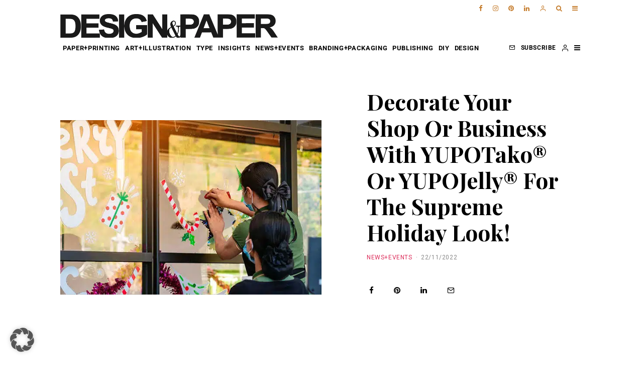

--- FILE ---
content_type: text/html; charset=UTF-8
request_url: https://www.designandpaper.com/decorate-your-shop-or-business-with-yupotako-or-yupojelly-for-the-supreme-holiday-look/
body_size: 56199
content:
<!DOCTYPE html>
<html lang="en-US" prefix="og: https://ogp.me/ns#">
<head>
	<meta charset="UTF-8">
			<meta name="viewport" content="width=device-width, initial-scale=1">
		<link rel="profile" href="http://gmpg.org/xfn/11">
		<meta name="theme-color" content="#c57c2c">
		<style>img:is([sizes="auto" i], [sizes^="auto," i]) { contain-intrinsic-size: 3000px 1500px }</style>
	<link rel="icon" href="https://www.designandpaper.com/wp-content/uploads/2017/05/favico.02.png" media="(prefers-color-scheme: light)" />
<meta name="msapplication-TileImage" content="https://www.designandpaper.com/wp-content/uploads/2017/05/favico.02.png" />

<!-- Search Engine Optimization by Rank Math - https://rankmath.com/ -->
<title>Decorate Your Shop Or Business With YUPOTako® Or YUPOJelly® For The Supreme Holiday Look! - Design &amp; Paper</title>
<meta name="robots" content="index, follow, max-snippet:-1, max-video-preview:-1, max-image-preview:large"/>
<link rel="canonical" href="https://www.designandpaper.com/decorate-your-shop-or-business-with-yupotako-or-yupojelly-for-the-supreme-holiday-look/" />
<meta property="og:locale" content="en_US" />
<meta property="og:type" content="article" />
<meta property="og:title" content="Decorate Your Shop Or Business With YUPOTako® Or YUPOJelly® For The Supreme Holiday Look! - Design &amp; Paper" />
<meta property="og:description" content="Christmas is just around the corner, we are already counting down the days and starting the end-of-year preparations. Towns and&nbsp;cities all around us are changing their appearance into a wintery wonderland, holiday decorations and twinkle lights are popping up everywhere and delighting residents.&nbsp;If you are a business owner, or part of a marketing department looking for some inspiration for your upcoming Christmas campaigns, YUPO® products are here to lend a helping hand. YUPOTako® &#8211; previously mentioned here – is an [&hellip;]" />
<meta property="og:url" content="https://www.designandpaper.com/decorate-your-shop-or-business-with-yupotako-or-yupojelly-for-the-supreme-holiday-look/" />
<meta property="og:site_name" content="Design &amp; Paper" />
<meta property="article:tag" content="christmas" />
<meta property="article:tag" content="christmas decoration" />
<meta property="article:tag" content="decorate your shop" />
<meta property="article:tag" content="easy application" />
<meta property="article:tag" content="europapier" />
<meta property="article:tag" content="holiday" />
<meta property="article:tag" content="holiday decoration" />
<meta property="article:tag" content="no glue" />
<meta property="article:tag" content="shop decoration" />
<meta property="article:tag" content="stick &amp; restick" />
<meta property="article:tag" content="synthetic stickers" />
<meta property="article:tag" content="window decoration" />
<meta property="article:tag" content="xmas decoration" />
<meta property="article:tag" content="xmas stickers" />
<meta property="article:tag" content="Yupo" />
<meta property="article:tag" content="YUPOJelly®" />
<meta property="article:tag" content="YUPOTako®" />
<meta property="article:section" content="NEWS+EVENTS" />
<meta property="og:updated_time" content="2022-11-22T10:02:34+02:00" />
<meta property="og:image" content="https://www.designandpaper.com/wp-content/uploads/2022/11/header_1668070214172.jpg" />
<meta property="og:image:secure_url" content="https://www.designandpaper.com/wp-content/uploads/2022/11/header_1668070214172.jpg" />
<meta property="og:image:width" content="600" />
<meta property="og:image:height" content="400" />
<meta property="og:image:alt" content="Decorate your shop or business with YUPOTako® or YUPOJelly for the supreme holiday look!" />
<meta property="og:image:type" content="image/jpeg" />
<meta property="article:published_time" content="2022-11-22T09:30:00+02:00" />
<meta property="article:modified_time" content="2022-11-22T10:02:34+02:00" />
<meta name="twitter:card" content="summary_large_image" />
<meta name="twitter:title" content="Decorate Your Shop Or Business With YUPOTako® Or YUPOJelly® For The Supreme Holiday Look! - Design &amp; Paper" />
<meta name="twitter:description" content="Christmas is just around the corner, we are already counting down the days and starting the end-of-year preparations. Towns and&nbsp;cities all around us are changing their appearance into a wintery wonderland, holiday decorations and twinkle lights are popping up everywhere and delighting residents.&nbsp;If you are a business owner, or part of a marketing department looking for some inspiration for your upcoming Christmas campaigns, YUPO® products are here to lend a helping hand. YUPOTako® &#8211; previously mentioned here – is an [&hellip;]" />
<meta name="twitter:image" content="https://www.designandpaper.com/wp-content/uploads/2022/11/header_1668070214172.jpg" />
<meta name="twitter:label1" content="Written by" />
<meta name="twitter:data1" content="Andra" />
<meta name="twitter:label2" content="Time to read" />
<meta name="twitter:data2" content="2 minutes" />
<script type="application/ld+json" class="rank-math-schema">{"@context":"https://schema.org","@graph":[{"@type":"Organization","@id":"https://www.designandpaper.com/#organization","name":"Design &amp; Paper"},{"@type":"WebSite","@id":"https://www.designandpaper.com/#website","url":"https://www.designandpaper.com","name":"Design &amp; Paper","publisher":{"@id":"https://www.designandpaper.com/#organization"},"inLanguage":"en-US"},{"@type":"ImageObject","@id":"https://www.designandpaper.com/wp-content/uploads/2022/11/header_1668070214172.jpg","url":"https://www.designandpaper.com/wp-content/uploads/2022/11/header_1668070214172.jpg","width":"600","height":"400","caption":"Decorate your shop or business with YUPOTako\u00ae or YUPOJelly for the supreme holiday look!","inLanguage":"en-US"},{"@type":"BreadcrumbList","@id":"https://www.designandpaper.com/decorate-your-shop-or-business-with-yupotako-or-yupojelly-for-the-supreme-holiday-look/#breadcrumb","itemListElement":[{"@type":"ListItem","position":"1","item":{"@id":"https://www.designandpaper.com","name":"Home"}},{"@type":"ListItem","position":"2","item":{"@id":"https://www.designandpaper.com/decorate-your-shop-or-business-with-yupotako-or-yupojelly-for-the-supreme-holiday-look/","name":"Decorate Your Shop Or Business With YUPOTako\u00ae Or YUPOJelly\u00ae For The Supreme Holiday Look!"}}]},{"@type":"WebPage","@id":"https://www.designandpaper.com/decorate-your-shop-or-business-with-yupotako-or-yupojelly-for-the-supreme-holiday-look/#webpage","url":"https://www.designandpaper.com/decorate-your-shop-or-business-with-yupotako-or-yupojelly-for-the-supreme-holiday-look/","name":"Decorate Your Shop Or Business With YUPOTako\u00ae Or YUPOJelly\u00ae For The Supreme Holiday Look! - Design &amp; Paper","datePublished":"2022-11-22T09:30:00+02:00","dateModified":"2022-11-22T10:02:34+02:00","isPartOf":{"@id":"https://www.designandpaper.com/#website"},"primaryImageOfPage":{"@id":"https://www.designandpaper.com/wp-content/uploads/2022/11/header_1668070214172.jpg"},"inLanguage":"en-US","breadcrumb":{"@id":"https://www.designandpaper.com/decorate-your-shop-or-business-with-yupotako-or-yupojelly-for-the-supreme-holiday-look/#breadcrumb"}},{"@type":"Person","@id":"https://www.designandpaper.com/author/dpadmin/","name":"Andra","url":"https://www.designandpaper.com/author/dpadmin/","image":{"@type":"ImageObject","@id":"https://secure.gravatar.com/avatar/069427043d4771a0efb89a016a4fb6e493a3cbcaacf0278c0ceb34b6b84fb5ee?s=96&amp;d=mm&amp;r=g","url":"https://secure.gravatar.com/avatar/069427043d4771a0efb89a016a4fb6e493a3cbcaacf0278c0ceb34b6b84fb5ee?s=96&amp;d=mm&amp;r=g","caption":"Andra","inLanguage":"en-US"},"worksFor":{"@id":"https://www.designandpaper.com/#organization"}},{"@type":"BlogPosting","headline":"Decorate Your Shop Or Business With YUPOTako\u00ae Or YUPOJelly\u00ae For The Supreme Holiday Look! - Design &amp; Paper","datePublished":"2022-11-22T09:30:00+02:00","dateModified":"2022-11-22T10:02:34+02:00","author":{"@id":"https://www.designandpaper.com/author/dpadmin/","name":"Andra"},"publisher":{"@id":"https://www.designandpaper.com/#organization"},"description":"Christmas is just around the corner, we are already counting down the days and starting the end-of-year preparations. Towns and&nbsp;cities all around us are changing their appearance into a wintery wonderland, holiday decorations and twinkle lights are popping up everywhere and delighting residents.&nbsp;If you are a business owner, or part of a marketing department looking for some inspiration for your upcoming Christmas campaigns, YUPO\u00ae products are here to lend a helping hand.","name":"Decorate Your Shop Or Business With YUPOTako\u00ae Or YUPOJelly\u00ae For The Supreme Holiday Look! - Design &amp; Paper","@id":"https://www.designandpaper.com/decorate-your-shop-or-business-with-yupotako-or-yupojelly-for-the-supreme-holiday-look/#richSnippet","isPartOf":{"@id":"https://www.designandpaper.com/decorate-your-shop-or-business-with-yupotako-or-yupojelly-for-the-supreme-holiday-look/#webpage"},"image":{"@id":"https://www.designandpaper.com/wp-content/uploads/2022/11/header_1668070214172.jpg"},"inLanguage":"en-US","mainEntityOfPage":{"@id":"https://www.designandpaper.com/decorate-your-shop-or-business-with-yupotako-or-yupojelly-for-the-supreme-holiday-look/#webpage"}}]}</script>
<!-- /Rank Math WordPress SEO plugin -->

<link rel='dns-prefetch' href='//fonts.googleapis.com' />
<link rel="alternate" type="application/rss+xml" title="Design &amp; Paper &raquo; Feed" href="https://www.designandpaper.com/feed/" />
<link rel="alternate" type="application/rss+xml" title="Design &amp; Paper &raquo; Comments Feed" href="https://www.designandpaper.com/comments/feed/" />
<link rel="alternate" type="application/rss+xml" title="Design &amp; Paper &raquo; Decorate Your Shop Or Business With YUPOTako® Or YUPOJelly® For The Supreme Holiday Look! Comments Feed" href="https://www.designandpaper.com/decorate-your-shop-or-business-with-yupotako-or-yupojelly-for-the-supreme-holiday-look/feed/" />
<script type="text/javascript">
/* <![CDATA[ */
window._wpemojiSettings = {"baseUrl":"https:\/\/s.w.org\/images\/core\/emoji\/16.0.1\/72x72\/","ext":".png","svgUrl":"https:\/\/s.w.org\/images\/core\/emoji\/16.0.1\/svg\/","svgExt":".svg","source":{"concatemoji":"https:\/\/www.designandpaper.com\/wp-includes\/js\/wp-emoji-release.min.js?ver=6.8.3"}};
/*! This file is auto-generated */
!function(s,n){var o,i,e;function c(e){try{var t={supportTests:e,timestamp:(new Date).valueOf()};sessionStorage.setItem(o,JSON.stringify(t))}catch(e){}}function p(e,t,n){e.clearRect(0,0,e.canvas.width,e.canvas.height),e.fillText(t,0,0);var t=new Uint32Array(e.getImageData(0,0,e.canvas.width,e.canvas.height).data),a=(e.clearRect(0,0,e.canvas.width,e.canvas.height),e.fillText(n,0,0),new Uint32Array(e.getImageData(0,0,e.canvas.width,e.canvas.height).data));return t.every(function(e,t){return e===a[t]})}function u(e,t){e.clearRect(0,0,e.canvas.width,e.canvas.height),e.fillText(t,0,0);for(var n=e.getImageData(16,16,1,1),a=0;a<n.data.length;a++)if(0!==n.data[a])return!1;return!0}function f(e,t,n,a){switch(t){case"flag":return n(e,"\ud83c\udff3\ufe0f\u200d\u26a7\ufe0f","\ud83c\udff3\ufe0f\u200b\u26a7\ufe0f")?!1:!n(e,"\ud83c\udde8\ud83c\uddf6","\ud83c\udde8\u200b\ud83c\uddf6")&&!n(e,"\ud83c\udff4\udb40\udc67\udb40\udc62\udb40\udc65\udb40\udc6e\udb40\udc67\udb40\udc7f","\ud83c\udff4\u200b\udb40\udc67\u200b\udb40\udc62\u200b\udb40\udc65\u200b\udb40\udc6e\u200b\udb40\udc67\u200b\udb40\udc7f");case"emoji":return!a(e,"\ud83e\udedf")}return!1}function g(e,t,n,a){var r="undefined"!=typeof WorkerGlobalScope&&self instanceof WorkerGlobalScope?new OffscreenCanvas(300,150):s.createElement("canvas"),o=r.getContext("2d",{willReadFrequently:!0}),i=(o.textBaseline="top",o.font="600 32px Arial",{});return e.forEach(function(e){i[e]=t(o,e,n,a)}),i}function t(e){var t=s.createElement("script");t.src=e,t.defer=!0,s.head.appendChild(t)}"undefined"!=typeof Promise&&(o="wpEmojiSettingsSupports",i=["flag","emoji"],n.supports={everything:!0,everythingExceptFlag:!0},e=new Promise(function(e){s.addEventListener("DOMContentLoaded",e,{once:!0})}),new Promise(function(t){var n=function(){try{var e=JSON.parse(sessionStorage.getItem(o));if("object"==typeof e&&"number"==typeof e.timestamp&&(new Date).valueOf()<e.timestamp+604800&&"object"==typeof e.supportTests)return e.supportTests}catch(e){}return null}();if(!n){if("undefined"!=typeof Worker&&"undefined"!=typeof OffscreenCanvas&&"undefined"!=typeof URL&&URL.createObjectURL&&"undefined"!=typeof Blob)try{var e="postMessage("+g.toString()+"("+[JSON.stringify(i),f.toString(),p.toString(),u.toString()].join(",")+"));",a=new Blob([e],{type:"text/javascript"}),r=new Worker(URL.createObjectURL(a),{name:"wpTestEmojiSupports"});return void(r.onmessage=function(e){c(n=e.data),r.terminate(),t(n)})}catch(e){}c(n=g(i,f,p,u))}t(n)}).then(function(e){for(var t in e)n.supports[t]=e[t],n.supports.everything=n.supports.everything&&n.supports[t],"flag"!==t&&(n.supports.everythingExceptFlag=n.supports.everythingExceptFlag&&n.supports[t]);n.supports.everythingExceptFlag=n.supports.everythingExceptFlag&&!n.supports.flag,n.DOMReady=!1,n.readyCallback=function(){n.DOMReady=!0}}).then(function(){return e}).then(function(){var e;n.supports.everything||(n.readyCallback(),(e=n.source||{}).concatemoji?t(e.concatemoji):e.wpemoji&&e.twemoji&&(t(e.twemoji),t(e.wpemoji)))}))}((window,document),window._wpemojiSettings);
/* ]]> */
</script>
<link id="sbi_styles" rel="preload" href="https://www.designandpaper.com/wp-content/plugins/instagram-feed/css/sbi-styles.min.css?ver=6.10.0" as="style" media="all" onload="this.onload=null;this.rel='stylesheet'" type="text/css"><noscript><link id="sbi_styles" rel="stylesheet" href="https://www.designandpaper.com/wp-content/plugins/instagram-feed/css/sbi-styles.min.css?ver=6.10.0" media="all" type="text/css"></noscript>
<style id='wp-emoji-styles-inline-css' type='text/css'>

	img.wp-smiley, img.emoji {
		display: inline !important;
		border: none !important;
		box-shadow: none !important;
		height: 1em !important;
		width: 1em !important;
		margin: 0 0.07em !important;
		vertical-align: -0.1em !important;
		background: none !important;
		padding: 0 !important;
	}
</style>
<style id='classic-theme-styles-inline-css' type='text/css'>
/*! This file is auto-generated */
.wp-block-button__link{color:#fff;background-color:#32373c;border-radius:9999px;box-shadow:none;text-decoration:none;padding:calc(.667em + 2px) calc(1.333em + 2px);font-size:1.125em}.wp-block-file__button{background:#32373c;color:#fff;text-decoration:none}
</style>
<style id='global-styles-inline-css' type='text/css'>
:root{--wp--preset--aspect-ratio--square: 1;--wp--preset--aspect-ratio--4-3: 4/3;--wp--preset--aspect-ratio--3-4: 3/4;--wp--preset--aspect-ratio--3-2: 3/2;--wp--preset--aspect-ratio--2-3: 2/3;--wp--preset--aspect-ratio--16-9: 16/9;--wp--preset--aspect-ratio--9-16: 9/16;--wp--preset--color--black: #000000;--wp--preset--color--cyan-bluish-gray: #abb8c3;--wp--preset--color--white: #ffffff;--wp--preset--color--pale-pink: #f78da7;--wp--preset--color--vivid-red: #cf2e2e;--wp--preset--color--luminous-vivid-orange: #ff6900;--wp--preset--color--luminous-vivid-amber: #fcb900;--wp--preset--color--light-green-cyan: #7bdcb5;--wp--preset--color--vivid-green-cyan: #00d084;--wp--preset--color--pale-cyan-blue: #8ed1fc;--wp--preset--color--vivid-cyan-blue: #0693e3;--wp--preset--color--vivid-purple: #9b51e0;--wp--preset--gradient--vivid-cyan-blue-to-vivid-purple: linear-gradient(135deg,rgba(6,147,227,1) 0%,rgb(155,81,224) 100%);--wp--preset--gradient--light-green-cyan-to-vivid-green-cyan: linear-gradient(135deg,rgb(122,220,180) 0%,rgb(0,208,130) 100%);--wp--preset--gradient--luminous-vivid-amber-to-luminous-vivid-orange: linear-gradient(135deg,rgba(252,185,0,1) 0%,rgba(255,105,0,1) 100%);--wp--preset--gradient--luminous-vivid-orange-to-vivid-red: linear-gradient(135deg,rgba(255,105,0,1) 0%,rgb(207,46,46) 100%);--wp--preset--gradient--very-light-gray-to-cyan-bluish-gray: linear-gradient(135deg,rgb(238,238,238) 0%,rgb(169,184,195) 100%);--wp--preset--gradient--cool-to-warm-spectrum: linear-gradient(135deg,rgb(74,234,220) 0%,rgb(151,120,209) 20%,rgb(207,42,186) 40%,rgb(238,44,130) 60%,rgb(251,105,98) 80%,rgb(254,248,76) 100%);--wp--preset--gradient--blush-light-purple: linear-gradient(135deg,rgb(255,206,236) 0%,rgb(152,150,240) 100%);--wp--preset--gradient--blush-bordeaux: linear-gradient(135deg,rgb(254,205,165) 0%,rgb(254,45,45) 50%,rgb(107,0,62) 100%);--wp--preset--gradient--luminous-dusk: linear-gradient(135deg,rgb(255,203,112) 0%,rgb(199,81,192) 50%,rgb(65,88,208) 100%);--wp--preset--gradient--pale-ocean: linear-gradient(135deg,rgb(255,245,203) 0%,rgb(182,227,212) 50%,rgb(51,167,181) 100%);--wp--preset--gradient--electric-grass: linear-gradient(135deg,rgb(202,248,128) 0%,rgb(113,206,126) 100%);--wp--preset--gradient--midnight: linear-gradient(135deg,rgb(2,3,129) 0%,rgb(40,116,252) 100%);--wp--preset--font-size--small: 13px;--wp--preset--font-size--medium: 20px;--wp--preset--font-size--large: 36px;--wp--preset--font-size--x-large: 42px;--wp--preset--spacing--20: 0.44rem;--wp--preset--spacing--30: 0.67rem;--wp--preset--spacing--40: 1rem;--wp--preset--spacing--50: 1.5rem;--wp--preset--spacing--60: 2.25rem;--wp--preset--spacing--70: 3.38rem;--wp--preset--spacing--80: 5.06rem;--wp--preset--shadow--natural: 6px 6px 9px rgba(0, 0, 0, 0.2);--wp--preset--shadow--deep: 12px 12px 50px rgba(0, 0, 0, 0.4);--wp--preset--shadow--sharp: 6px 6px 0px rgba(0, 0, 0, 0.2);--wp--preset--shadow--outlined: 6px 6px 0px -3px rgba(255, 255, 255, 1), 6px 6px rgba(0, 0, 0, 1);--wp--preset--shadow--crisp: 6px 6px 0px rgba(0, 0, 0, 1);}:where(.is-layout-flex){gap: 0.5em;}:where(.is-layout-grid){gap: 0.5em;}body .is-layout-flex{display: flex;}.is-layout-flex{flex-wrap: wrap;align-items: center;}.is-layout-flex > :is(*, div){margin: 0;}body .is-layout-grid{display: grid;}.is-layout-grid > :is(*, div){margin: 0;}:where(.wp-block-columns.is-layout-flex){gap: 2em;}:where(.wp-block-columns.is-layout-grid){gap: 2em;}:where(.wp-block-post-template.is-layout-flex){gap: 1.25em;}:where(.wp-block-post-template.is-layout-grid){gap: 1.25em;}.has-black-color{color: var(--wp--preset--color--black) !important;}.has-cyan-bluish-gray-color{color: var(--wp--preset--color--cyan-bluish-gray) !important;}.has-white-color{color: var(--wp--preset--color--white) !important;}.has-pale-pink-color{color: var(--wp--preset--color--pale-pink) !important;}.has-vivid-red-color{color: var(--wp--preset--color--vivid-red) !important;}.has-luminous-vivid-orange-color{color: var(--wp--preset--color--luminous-vivid-orange) !important;}.has-luminous-vivid-amber-color{color: var(--wp--preset--color--luminous-vivid-amber) !important;}.has-light-green-cyan-color{color: var(--wp--preset--color--light-green-cyan) !important;}.has-vivid-green-cyan-color{color: var(--wp--preset--color--vivid-green-cyan) !important;}.has-pale-cyan-blue-color{color: var(--wp--preset--color--pale-cyan-blue) !important;}.has-vivid-cyan-blue-color{color: var(--wp--preset--color--vivid-cyan-blue) !important;}.has-vivid-purple-color{color: var(--wp--preset--color--vivid-purple) !important;}.has-black-background-color{background-color: var(--wp--preset--color--black) !important;}.has-cyan-bluish-gray-background-color{background-color: var(--wp--preset--color--cyan-bluish-gray) !important;}.has-white-background-color{background-color: var(--wp--preset--color--white) !important;}.has-pale-pink-background-color{background-color: var(--wp--preset--color--pale-pink) !important;}.has-vivid-red-background-color{background-color: var(--wp--preset--color--vivid-red) !important;}.has-luminous-vivid-orange-background-color{background-color: var(--wp--preset--color--luminous-vivid-orange) !important;}.has-luminous-vivid-amber-background-color{background-color: var(--wp--preset--color--luminous-vivid-amber) !important;}.has-light-green-cyan-background-color{background-color: var(--wp--preset--color--light-green-cyan) !important;}.has-vivid-green-cyan-background-color{background-color: var(--wp--preset--color--vivid-green-cyan) !important;}.has-pale-cyan-blue-background-color{background-color: var(--wp--preset--color--pale-cyan-blue) !important;}.has-vivid-cyan-blue-background-color{background-color: var(--wp--preset--color--vivid-cyan-blue) !important;}.has-vivid-purple-background-color{background-color: var(--wp--preset--color--vivid-purple) !important;}.has-black-border-color{border-color: var(--wp--preset--color--black) !important;}.has-cyan-bluish-gray-border-color{border-color: var(--wp--preset--color--cyan-bluish-gray) !important;}.has-white-border-color{border-color: var(--wp--preset--color--white) !important;}.has-pale-pink-border-color{border-color: var(--wp--preset--color--pale-pink) !important;}.has-vivid-red-border-color{border-color: var(--wp--preset--color--vivid-red) !important;}.has-luminous-vivid-orange-border-color{border-color: var(--wp--preset--color--luminous-vivid-orange) !important;}.has-luminous-vivid-amber-border-color{border-color: var(--wp--preset--color--luminous-vivid-amber) !important;}.has-light-green-cyan-border-color{border-color: var(--wp--preset--color--light-green-cyan) !important;}.has-vivid-green-cyan-border-color{border-color: var(--wp--preset--color--vivid-green-cyan) !important;}.has-pale-cyan-blue-border-color{border-color: var(--wp--preset--color--pale-cyan-blue) !important;}.has-vivid-cyan-blue-border-color{border-color: var(--wp--preset--color--vivid-cyan-blue) !important;}.has-vivid-purple-border-color{border-color: var(--wp--preset--color--vivid-purple) !important;}.has-vivid-cyan-blue-to-vivid-purple-gradient-background{background: var(--wp--preset--gradient--vivid-cyan-blue-to-vivid-purple) !important;}.has-light-green-cyan-to-vivid-green-cyan-gradient-background{background: var(--wp--preset--gradient--light-green-cyan-to-vivid-green-cyan) !important;}.has-luminous-vivid-amber-to-luminous-vivid-orange-gradient-background{background: var(--wp--preset--gradient--luminous-vivid-amber-to-luminous-vivid-orange) !important;}.has-luminous-vivid-orange-to-vivid-red-gradient-background{background: var(--wp--preset--gradient--luminous-vivid-orange-to-vivid-red) !important;}.has-very-light-gray-to-cyan-bluish-gray-gradient-background{background: var(--wp--preset--gradient--very-light-gray-to-cyan-bluish-gray) !important;}.has-cool-to-warm-spectrum-gradient-background{background: var(--wp--preset--gradient--cool-to-warm-spectrum) !important;}.has-blush-light-purple-gradient-background{background: var(--wp--preset--gradient--blush-light-purple) !important;}.has-blush-bordeaux-gradient-background{background: var(--wp--preset--gradient--blush-bordeaux) !important;}.has-luminous-dusk-gradient-background{background: var(--wp--preset--gradient--luminous-dusk) !important;}.has-pale-ocean-gradient-background{background: var(--wp--preset--gradient--pale-ocean) !important;}.has-electric-grass-gradient-background{background: var(--wp--preset--gradient--electric-grass) !important;}.has-midnight-gradient-background{background: var(--wp--preset--gradient--midnight) !important;}.has-small-font-size{font-size: var(--wp--preset--font-size--small) !important;}.has-medium-font-size{font-size: var(--wp--preset--font-size--medium) !important;}.has-large-font-size{font-size: var(--wp--preset--font-size--large) !important;}.has-x-large-font-size{font-size: var(--wp--preset--font-size--x-large) !important;}
:where(.wp-block-post-template.is-layout-flex){gap: 1.25em;}:where(.wp-block-post-template.is-layout-grid){gap: 1.25em;}
:where(.wp-block-columns.is-layout-flex){gap: 2em;}:where(.wp-block-columns.is-layout-grid){gap: 2em;}
:root :where(.wp-block-pullquote){font-size: 1.5em;line-height: 1.6;}
</style>
<link id="cleverreach_style" rel="preload" href="https://www.designandpaper.com/wp-content/plugins/cleverreach/resources/css/frontend.css?ver=6.8.3" as="style" media="all" onload="this.onload=null;this.rel='stylesheet'" type="text/css"><noscript><link id="cleverreach_style" rel="stylesheet" href="https://www.designandpaper.com/wp-content/plugins/cleverreach/resources/css/frontend.css?ver=6.8.3" media="all" type="text/css"></noscript>
<link id="lets-social-count" rel="preload" href="https://www.designandpaper.com/wp-content/plugins/lets-social-count/assets/css/style.css?ver=1.0.0" as="style" media="all" onload="this.onload=null;this.rel='stylesheet'" type="text/css"><noscript><link id="lets-social-count" rel="stylesheet" href="https://www.designandpaper.com/wp-content/plugins/lets-social-count/assets/css/style.css?ver=1.0.0" media="all" type="text/css"></noscript>
<link id="mo_wpns_shortcode_style" rel="preload" href="https://www.designandpaper.com/wp-content/plugins/miniorange-2-factor-authentication/includes/css/style_settings.css?ver=6.8.3" as="style" media="all" onload="this.onload=null;this.rel='stylesheet'" type="text/css"><noscript><link id="mo_wpns_shortcode_style" rel="stylesheet" href="https://www.designandpaper.com/wp-content/plugins/miniorange-2-factor-authentication/includes/css/style_settings.css?ver=6.8.3" media="all" type="text/css"></noscript>
<link id="lets-info-up" rel="preload" href="https://www.designandpaper.com/wp-content/plugins/lets-info-up/frontend/css/style.min.css?ver=1.0.3" as="style" media="all" onload="this.onload=null;this.rel='stylesheet'" type="text/css"><noscript><link id="lets-info-up" rel="stylesheet" href="https://www.designandpaper.com/wp-content/plugins/lets-info-up/frontend/css/style.min.css?ver=1.0.3" media="all" type="text/css"></noscript>
<link id="zeen-style" rel="preload" href="https://www.designandpaper.com/wp-content/themes/zeen/assets/css/style.min.css?ver=3.9.8.4" as="style" media="all" onload="this.onload=null;this.rel='stylesheet'" type="text/css"><noscript><link id="zeen-style" rel="stylesheet" href="https://www.designandpaper.com/wp-content/themes/zeen/assets/css/style.min.css?ver=3.9.8.4" media="all" type="text/css"></noscript>
<style id='zeen-style-inline-css' type='text/css'>
.content-bg, .block-skin-5:not(.skin-inner), .block-skin-5.skin-inner > .tipi-row-inner-style, .article-layout-skin-1.title-cut-bl .hero-wrap .meta:before, .article-layout-skin-1.title-cut-bc .hero-wrap .meta:before, .article-layout-skin-1.title-cut-bl .hero-wrap .share-it:before, .article-layout-skin-1.title-cut-bc .hero-wrap .share-it:before, .standard-archive .page-header, .skin-dark .flickity-viewport { background: #ffffff;}.site-inner { background-color: #fff; }.splitter svg g { fill: #fff; }.inline-post .block article .title { font-size: 20px;}.logo-fallback, .secondary-wrap .logo-fallback a { font-size: 30px;}input[type=submit], button, .tipi-button,.button,.wpcf7-submit,.button__back__home{ font-size: 11px;}.widget-title { font-size:13px;}.breadcrumbs { font-size:10px;}.fontfam-1 {
		font-family: 'Playfair Display',serif!important;
		letter-spacing:0em;}.body-f1, .quotes-f1 blockquote, .quotes-f1 q, .by-f1 .byline, .sub-f1 .subtitle, .wh-f1 .widget-title, .headings-f1 h1, .headings-f1 .price, .headings-f1 h2, .headings-f1 h3, .headings-f1 h4, .headings-f1 h5, .headings-f1 h6, .font-1, div.jvectormap-tip {font-family:'Playfair Display',serif;letter-spacing: 0em;font-weight: 700;font-style: normal;}.fontfam-2 { font-family:'Merriweather',serif!important;
		letter-spacing:0.02em;}input[type=submit], button, .tipi-button,.button,.wpcf7-submit,.button__back__home,.body-f2, .quotes-f2 blockquote, .quotes-f2 q, .by-f2 .byline, .sub-f2 .subtitle, .wh-f2 .widget-title, .headings-f2 h1, .headings-f2 h2, .headings-f2 h3, .headings-f2 h4, .headings-f2 h5, .headings-f2 h6, .font-2 {font-family:'Merriweather',serif;letter-spacing: 0.02em;font-weight: 400;font-style: normal;}.fontfam-3 { font-family:'Roboto',sans-serif!important;
		letter-spacing:0.05em;}.body-f3, .quotes-f3 blockquote, .quotes-f3 q, .by-f3 .byline, .sub-f3 .subtitle, .wh-f3 .widget-title, .headings-f3 h1, .headings-f3 h2, .headings-f3 h3, .headings-f3 h4, .headings-f3 h5, .headings-f3 h6, .font-3 {font-family:'Roboto',sans-serif;letter-spacing: 0.05em;font-style: normal;font-weight: 700;}.tipi-row, .tipi-builder-on .contents-wrap > p { max-width: 1100px ; }.single .site-content .tipi-row { max-width: 1100px ; }.date--secondary { color: #ffffff; }.date--main { color: #f8d92f; }.global-accent-border { border-color: #c57c2c; }.trending-accent-border { border-color: #c57c2c; }.trending-accent-bg { border-color: #c57c2c; }.tipi-button.block-loader { background: #18181e; }.tipi-button.block-loader:hover { background: #111; }.tipi-button.block-loader { color: #fff!important; }.wpcf7-submit { background: #18181e; }.wpcf7-submit:hover { background: #111; }.global-accent-bg, .icon-base-2:hover .icon-bg, #progress { background-color: #c57c2c; }.global-accent-text, .mm-submenu-2 .mm-51 .menu-wrap > .sub-menu > li > a { color: #c57c2c; }body { color:#444;}.excerpt { color:#666666;}.mode--alt--b .excerpt, .block-skin-2 .excerpt, .block-skin-2 .preview-classic .custom-button__fill-2 { color:#888!important;}.read-more-wrap { color:#adadad;}.logo-fallback a { color:#000!important;}.site-mob-header .logo-fallback a { color:#000!important;}blockquote:not(.comment-excerpt) { color:#111;}.mode--alt--b blockquote:not(.comment-excerpt), .mode--alt--b .block-skin-0.block-wrap-quote .block-wrap-quote blockquote:not(.comment-excerpt), .mode--alt--b .block-skin-0.block-wrap-quote .block-wrap-quote blockquote:not(.comment-excerpt) span { color:#fff!important;}.byline, .byline a { color:#888;}.mode--alt--b .block-wrap-classic .byline, .mode--alt--b .block-wrap-classic .byline a, .mode--alt--b .block-wrap-thumbnail .byline, .mode--alt--b .block-wrap-thumbnail .byline a, .block-skin-2 .byline a, .block-skin-2 .byline { color:#888;}.preview-classic .meta .title, .preview-thumbnail .meta .title { color:#111;}h1, h2, h3, h4, h5, h6, .block-title { color:#000000;}.sidebar-widget  .widget-title { color:#111!important;}.link-color-wrap a, .woocommerce-Tabs-panel--description a { color: #c57c2c; }.mode--alt--b .link-color-wrap a, .mode--alt--b .woocommerce-Tabs-panel--description a { color: #888; }.copyright { color: #c57c2c; }.link-color-wrap a:hover { color: #111111; }.mode--alt--b .link-color-wrap a:hover { color: #555; }html, body {font-size: 14px;line-height:1.65; }.meta .excerpt .read-more-wrap {font-size: 11px;line-height:1.65; }.preview-grid .read-more-wrap {font-size: 11px; }.tipi-button.block-loader, .wpcf7-submit, .mc4wp-form-fields button { font-weight: 700;}.subtitle {font-style:italic!important;}.main-navigation .horizontal-menu, .main-navigation .menu-item, .main-navigation .menu-icon span,  .main-navigation .tipi-i-search span { font-weight: 700;}.secondary-wrap .horizontal-menu, .secondary-wrap .menu-item, .secondary-wrap .menu-icon span {font-weight: 700;}.footer-lower-area, .footer-lower-area .menu-item, .footer-lower-area .menu-icon span {font-weight: 700;}input[type=submit], button, .tipi-button,.button,.wpcf7-submit,.button__back__home { letter-spacing:0.09em;}input[type=submit], button, .tipi-button,.button,.wpcf7-submit,.button__back__home{ text-transform: uppercase; }.entry-title{ text-transform: none; }.logo-fallback{ text-transform: none; }.block-wrap-slider .title-wrap .title{ text-transform: none; }.block-wrap-grid .title-wrap .title, .tile-design-4 .meta .title-wrap .title{ text-transform: uppercase; }.block-wrap-classic .title-wrap .title{ text-transform: none; }.block-title{ text-transform: none; }.meta .excerpt .read-more{ text-transform: uppercase; }.preview-grid .read-more{ text-transform: uppercase; }.block-subtitle{ text-transform: none; }.byline{ text-transform: uppercase; }.widget-title{ text-transform: uppercase; }.main-navigation, .main-navigation .menu-icon span{ text-transform: uppercase; }.secondary-wrap, .secondary-wrap .menu-icon span{ text-transform: uppercase; }.footer-lower-area .menu-item, .footer-lower-area .menu-icon span{ text-transform: uppercase; }.single-content .entry-content h1, .single-content .entry-content h2, .single-content .entry-content h3, .single-content .entry-content h4, .single-content .entry-content h5, .single-content .entry-content h6, .meta__full h1, .meta__full h2, .meta__full h3, .meta__full h4, .meta__full h5, .bbp__thread__title{ text-transform: none; }.mm-submenu-2 .mm-11 .menu-wrap > *, .mm-submenu-2 .mm-31 .menu-wrap > *, .mm-submenu-2 .mm-21 .menu-wrap > *, .mm-submenu-2 .mm-51 .menu-wrap > *  { border-top: 4px solid transparent; }.separation-border { margin-bottom: 30px; }.load-more-wrap-1 { padding-top: 30px; }.block-wrap-classic .inf-spacer + .block:not(.block-62) { margin-top: 30px; }.separation-border-style { border-bottom: 0px #e9e9e9 dotted;padding-bottom:30px;}@media only screen and (max-width: 480px) {.separation-border-style { padding-bottom: 15px; }.separation-border { margin-bottom: 15px;}}.grid-spacing { border-top-width: 2px; }.sidebar-wrap .sidebar { padding-right: 30px; padding-left: 30px; padding-top:0px; padding-bottom:0px; }.sidebar-left .sidebar-wrap .sidebar { padding-right: 30px; padding-left: 30px; }.preview-thumbnail .mask {
		-webkit-flex: 0 0 65px;
		-ms-flex: 0 0 65px;
		flex: 0 0 65px;
		width: 65px;
	}@media only screen and (min-width: 481px) {.block-wrap-grid .block-title-area, .block-wrap-98 .block-piece-2 article:last-child { margin-bottom: -2px; }.block-wrap-92 .tipi-row-inner-box { margin-top: -2px; }.block-wrap-grid .only-filters { top: 2px; }.split-1:not(.preview-thumbnail) .mask {
		-webkit-flex: 0 0 calc( 50% - 15px);
		-ms-flex: 0 0 calc( 50% - 15px);
		flex: 0 0 calc( 50% - 15px);
		width: calc( 50% - 15px);
	}.grid-spacing { border-right-width: 2px; }.block-wrap-grid:not(.block-wrap-81) .block { width: calc( 100% + 2px ); }}@media only screen and (max-width: 767px) {.mobile__design--side .mask {
		width: calc( 50% - 15px);
	}}@media only screen and (min-width: 768px) {.hero-meta.tipi-m-typo .title { font-size: 44px; }.hero-meta.tipi-m-typo .subtitle { font-size: 20px; }.title-contrast .hero-wrap { height: calc( 100vh - 80px ); }.tipi-xs-typo .title  { font-size: 15px; }.tipi-s-typo .title, .ppl-s-3 .tipi-s-typo .title, .zeen-col--wide .ppl-s-3 .tipi-s-typo .title, .preview-1 .title, .preview-21:not(.tipi-xs-typo) .title  { font-size: 24px;}.block-col-self .block-71 .tipi-s-typo .title { font-size: 18px; }.block-wrap-classic .tipi-m-typo .title-wrap .title { font-size: 30px; }.zeen-col--narrow .block-wrap-classic .tipi-m-typo .title-wrap .title { font-size: 18px; }.block-col-self .preview-2 .title { font-size: 36px; }.sub-menu a:not(.tipi-button) { font-size: 10px;}.footer-widget-wrap {
		padding-top: 42px;
		padding-bottom: 0px;
	}.secondary-wrap .menu-padding, .secondary-wrap .ul-padding > li > a {
			padding-top: 10px;
			padding-bottom: 0px;
		}}@media only screen and (min-width: 1020px) {h1 { font-size: 65px; }h2 { font-size: 40px; }h3 { font-size: 20px; }h4 { font-size: 20px; }h5 { font-size: 12px; }.block-title, .page-title { font-size:40px;}}@media only screen and (min-width: 1240px) {.align-fs .contents-wrap .video-wrap, .align-fs-center .aligncenter.size-full, .align-fs-center .wp-caption.aligncenter .size-full, .align-fs-center .tiled-gallery, .align-fs .alignwide { width: 1040px; }.align-fs .contents-wrap .video-wrap { height: 585px; }.has-bg .align-fs .contents-wrap .video-wrap, .has-bg .align-fs .alignwide, .has-bg .align-fs-center .aligncenter.size-full, .has-bg .align-fs-center .wp-caption.aligncenter .size-full, .has-bg .align-fs-center .tiled-gallery { width: 1100px; }.has-bg .align-fs .contents-wrap .video-wrap { height: 618px; }html, body { font-size: 14px; }.excerpt { font-size: 15px; }}.main-menu-bar-color-1 .current-menu-item > a, .main-menu-bar-color-1 .menu-main-menu > .dropper.active:not(.current-menu-item) > a { background-color: #111;}.byline { font-size: 12px; }.footer-block-links a { font-size: 8px; }.site-footer .copyright { font-size: 12px; }.site-footer .menu-icons { font-size: 12px; }.secondary-wrap .menu-icon, .secondary-wrap .menu-icon a, .secondary-wrap .trending-icon-solo { font-size: 13px; }.main-navigation .menu-icon, .main-navigation .trending-icon-solo { font-size: 12px; }.site-header a { color: #000000; }.site-skin-3.content-subscribe, .site-skin-3.content-subscribe .subtitle, .site-skin-3.content-subscribe input, .site-skin-3.content-subscribe h2 { color: #c57c2c; } .site-skin-3.content-subscribe input[type="email"] { border-color: #c57c2c; }.sidebar-wrap .sidebar { border:1px #ddd solid ; }.content-area .zeen-widget { border: 0 #e9e9e9 solid ; border-width: 0 0 1px 0; }.content-area .zeen-widget { padding:30px 0px 30px; }.grid-meta-bg .mask:before { content: ""; background-image: linear-gradient(to top, rgba(0,0,0,0.30) 0%, rgba(0,0,0,0) 100%); }.grid-image-1 .mask-overlay { background-color: #1a1d1e ; }.with-fi.preview-grid,.with-fi.preview-grid .byline,.with-fi.preview-grid .subtitle, .with-fi.preview-grid a { color: #fff; }.preview-grid .mask-overlay { opacity: 0.2 ; }@media (pointer: fine) {.with-fi.preview-grid:hover, .with-fi.preview-grid:hover .byline,.with-fi.preview-grid:hover .subtitle, .with-fi.preview-grid:hover a { color: #dd9933; }.preview-grid:hover .mask-overlay { opacity: 0.4 ; }}.slider-image-1 .mask-overlay { background-color: #1a1d1e ; }.with-fi.preview-slider,.with-fi.preview-slider .byline,.with-fi.preview-slider .subtitle, .with-fi.preview-slider a { color: #fff; }.preview-slider .mask-overlay { opacity: 0.2 ; }@media (pointer: fine) {.preview-slider:hover .mask-overlay { opacity: 0.6 ; }}.content-lwa .bg-area, .content-lwa .bg-area .woo-product-rating span { background-color: #272727; }.content-lwa .bg-area .background { background-image: none; opacity: 1; }.content-lwa .bg-area,.content-lwa .bg-area .byline,.content-lwa .bg-area a,.content-lwa .bg-area .widget_search form *,.content-lwa .bg-area h3,.content-lwa .bg-area .widget-title { color:#fff; }.content-lwa .bg-area .tipi-spin.tipi-row-inner-style:before { border-color:#fff; }.content-subscribe,.content-subscribe .byline,.content-subscribe a,.content-subscribe .widget_search form *,.content-subscribe h3,.content-subscribe .widget-title { color:#c57c2c; }.content-subscribe .tipi-spin.tipi-row-inner-style:before { border-color:#c57c2c; }.slide-in-menu .bg-area { background-image: linear-gradient(130deg, rgba(35,35,35,0.45) 0%, rgba(0,0,0,0) 80%);  }.slide-in-menu .bg-area .background { background-image: none; opacity: 1; }.slide-in-menu,.slide-in-menu .bg-area a,.slide-in-menu .bg-area .widget-title, .slide-in-menu .cb-widget-design-1 .cb-score { color:#ffffff; }.slide-in-menu form { border-color:#ffffff; }.slide-in-menu .bg-area .mc4wp-form-fields input[type="email"], #subscribe-submit input[type="email"], .subscribe-wrap input[type="email"],.slide-in-menu .bg-area .mc4wp-form-fields input[type="text"], #subscribe-submit input[type="text"], .subscribe-wrap input[type="text"] { border-bottom-color:#ffffff; }.footer-navigation { font-size: 13px;  }.main-navigation { font-size: 13px;  color: #000000; }.main-navigation .horizontal-menu>li>a { padding-left: 5px; padding-right: 5px; }#progress { background-color: #dc2b59; }.main-navigation .horizontal-menu .drop, .main-navigation .horizontal-menu > li > a, .date--main {
			padding-top: 0px;
			padding-bottom: 0px;
		}.site-mob-header .menu-icon { font-size: 13px; }.secondary-wrap .menu-bg-area { background-image: linear-gradient(130deg, #ffffff 0%, #ffffff 80%);  }.secondary-wrap-v .standard-drop>a,.secondary-wrap, .secondary-wrap a { font-size: 17px; color: #c57c2c; }.secondary-wrap .menu-secondary > li > a, .secondary-icons li > a { padding-left: 10px; padding-right: 10px; }.mc4wp-form-fields input[type=submit], .mc4wp-form-fields button, #subscribe-submit input[type=submit], .subscribe-wrap input[type=submit] {color: #c57c2c;background-image: linear-gradient(130deg, #ffffff 0%, #ffffff 80%);}.site-mob-header:not(.site-mob-header-11) .header-padding .logo-main-wrap, .site-mob-header:not(.site-mob-header-11) .header-padding .icons-wrap a, .site-mob-header-11 .header-padding {
		padding-top: 20px;
		padding-bottom: 10px;
	}.site-header .header-padding {
		padding-top:0px;
		padding-bottom:10px;
	}.footer-upper-area {
		padding-top: 21px;
		padding-bottom: 50px;
	}.footer-lower-area {
		padding-top: 22px;
		padding-bottom: 14px;
	}
</style>
<link id="zeen-child-style" rel="preload" href="https://www.designandpaper.com/wp-content/themes/zeen-child/style.css?ver=6.8.3" as="style" media="all" onload="this.onload=null;this.rel='stylesheet'" type="text/css"><noscript><link id="zeen-child-style" rel="stylesheet" href="https://www.designandpaper.com/wp-content/themes/zeen-child/style.css?ver=6.8.3" media="all" type="text/css"></noscript>
<link id="zeen-fonts" rel="preload" href="https://fonts.googleapis.com/css?family=Playfair+Display%3A700%2Citalic%2C400%7CMerriweather%3A400%2C700%7CRoboto%3A700&#038;subset=latin&#038;display=swap" as="style" media="all" onload="this.onload=null;this.rel='stylesheet'" type="text/css"><noscript><link id="zeen-fonts" rel="stylesheet" href="https://fonts.googleapis.com/css?family=Playfair+Display%3A700%2Citalic%2C400%7CMerriweather%3A400%2C700%7CRoboto%3A700&#038;subset=latin&#038;display=swap" media="all" type="text/css"></noscript>
<link id="swipebox" rel="preload" href="https://www.designandpaper.com/wp-content/themes/zeen/assets/css/swipebox.min.css?ver=1.4.4" as="style" media="all" onload="this.onload=null;this.rel='stylesheet'" type="text/css"><noscript><link id="swipebox" rel="stylesheet" href="https://www.designandpaper.com/wp-content/themes/zeen/assets/css/swipebox.min.css?ver=1.4.4" media="all" type="text/css"></noscript>
<link id="borlabs-cookie-custom" rel="preload" href="https://www.designandpaper.com/wp-content/cache/borlabs-cookie/1/borlabs-cookie-1-en.css?ver=3.3.22-156" as="style" media="all" onload="this.onload=null;this.rel='stylesheet'" type="text/css"><noscript><link id="borlabs-cookie-custom" rel="stylesheet" href="https://www.designandpaper.com/wp-content/cache/borlabs-cookie/1/borlabs-cookie-1-en.css?ver=3.3.22-156" media="all" type="text/css"></noscript>
<link id="login-with-ajax" rel="preload" href="https://www.designandpaper.com/wp-content/plugins/login-with-ajax/templates/widget.css?ver=4.5.1" as="style" media="all" onload="this.onload=null;this.rel='stylesheet'" type="text/css"><noscript><link id="login-with-ajax" rel="stylesheet" href="https://www.designandpaper.com/wp-content/plugins/login-with-ajax/templates/widget.css?ver=4.5.1" media="all" type="text/css"></noscript>
<link id="msl-main" rel="preload" href="https://www.designandpaper.com/wp-content/plugins/master-slider/public/assets/css/masterslider.main.css?ver=3.10.8" as="style" media="all" onload="this.onload=null;this.rel='stylesheet'" type="text/css"><noscript><link id="msl-main" rel="stylesheet" href="https://www.designandpaper.com/wp-content/plugins/master-slider/public/assets/css/masterslider.main.css?ver=3.10.8" media="all" type="text/css"></noscript>
<link id="elementor-frontend" rel="preload" href="https://www.designandpaper.com/wp-content/plugins/elementor/assets/css/frontend.min.css?ver=3.34.0" as="style" media="all" onload="this.onload=null;this.rel='stylesheet'" type="text/css"><noscript><link id="elementor-frontend" rel="stylesheet" href="https://www.designandpaper.com/wp-content/plugins/elementor/assets/css/frontend.min.css?ver=3.34.0" media="all" type="text/css"></noscript>
<link id="elementor-post-106557" rel="preload" href="https://www.designandpaper.com/wp-content/uploads/elementor/css/post-106557.css?ver=1768498778" as="style" media="all" onload="this.onload=null;this.rel='stylesheet'" type="text/css"><noscript><link id="elementor-post-106557" rel="stylesheet" href="https://www.designandpaper.com/wp-content/uploads/elementor/css/post-106557.css?ver=1768498778" media="all" type="text/css"></noscript>
<link id="font-awesome-5-all" rel="preload" href="https://www.designandpaper.com/wp-content/plugins/elementor/assets/lib/font-awesome/css/all.min.css?ver=3.34.0" as="style" media="all" onload="this.onload=null;this.rel='stylesheet'" type="text/css"><noscript><link id="font-awesome-5-all" rel="stylesheet" href="https://www.designandpaper.com/wp-content/plugins/elementor/assets/lib/font-awesome/css/all.min.css?ver=3.34.0" media="all" type="text/css"></noscript>
<link id="font-awesome-4-shim" rel="preload" href="https://www.designandpaper.com/wp-content/plugins/elementor/assets/lib/font-awesome/css/v4-shims.min.css?ver=3.34.0" as="style" media="all" onload="this.onload=null;this.rel='stylesheet'" type="text/css"><noscript><link id="font-awesome-4-shim" rel="stylesheet" href="https://www.designandpaper.com/wp-content/plugins/elementor/assets/lib/font-awesome/css/v4-shims.min.css?ver=3.34.0" media="all" type="text/css"></noscript>
<link id="sbistyles" rel="preload" href="https://www.designandpaper.com/wp-content/plugins/instagram-feed/css/sbi-styles.min.css?ver=6.10.0" as="style" media="all" onload="this.onload=null;this.rel='stylesheet'" type="text/css"><noscript><link id="sbistyles" rel="stylesheet" href="https://www.designandpaper.com/wp-content/plugins/instagram-feed/css/sbi-styles.min.css?ver=6.10.0" media="all" type="text/css"></noscript>
<link id="widget-image" rel="preload" href="https://www.designandpaper.com/wp-content/plugins/elementor/assets/css/widget-image.min.css?ver=3.34.0" as="style" media="all" onload="this.onload=null;this.rel='stylesheet'" type="text/css"><noscript><link id="widget-image" rel="stylesheet" href="https://www.designandpaper.com/wp-content/plugins/elementor/assets/css/widget-image.min.css?ver=3.34.0" media="all" type="text/css"></noscript>
<link id="elementor-post-156858" rel="preload" href="https://www.designandpaper.com/wp-content/uploads/elementor/css/post-156858.css?ver=1768499134" as="style" media="all" onload="this.onload=null;this.rel='stylesheet'" type="text/css"><noscript><link id="elementor-post-156858" rel="stylesheet" href="https://www.designandpaper.com/wp-content/uploads/elementor/css/post-156858.css?ver=1768499134" media="all" type="text/css"></noscript>
<link id="cp-animate-fade" rel="preload" href="https://www.designandpaper.com/wp-content/plugins/convertplug/modules/assets/css/minified-animation/fade.min.css?ver=3.6.2" as="style" media="all" onload="this.onload=null;this.rel='stylesheet'" type="text/css"><noscript><link id="cp-animate-fade" rel="stylesheet" href="https://www.designandpaper.com/wp-content/plugins/convertplug/modules/assets/css/minified-animation/fade.min.css?ver=3.6.2" media="all" type="text/css"></noscript>
<link id="convert-plus-module-main-style" rel="preload" href="https://www.designandpaper.com/wp-content/plugins/convertplug/modules/assets/css/cp-module-main.css?ver=3.6.2" as="style" media="all" onload="this.onload=null;this.rel='stylesheet'" type="text/css"><noscript><link id="convert-plus-module-main-style" rel="stylesheet" href="https://www.designandpaper.com/wp-content/plugins/convertplug/modules/assets/css/cp-module-main.css?ver=3.6.2" media="all" type="text/css"></noscript>
<link id="convert-plus-modal-style" rel="preload" href="https://www.designandpaper.com/wp-content/plugins/convertplug/modules/modal/assets/css/modal.min.css?ver=3.6.2" as="style" media="all" onload="this.onload=null;this.rel='stylesheet'" type="text/css"><noscript><link id="convert-plus-modal-style" rel="stylesheet" href="https://www.designandpaper.com/wp-content/plugins/convertplug/modules/modal/assets/css/modal.min.css?ver=3.6.2" media="all" type="text/css"></noscript>
<link id="elementor-gf-local-roboto" rel="preload" href="https://www.designandpaper.com/wp-content/uploads/elementor/google-fonts/css/roboto.css?ver=1743153338" as="style" media="all" onload="this.onload=null;this.rel='stylesheet'" type="text/css"><noscript><link id="elementor-gf-local-roboto" rel="stylesheet" href="https://www.designandpaper.com/wp-content/uploads/elementor/google-fonts/css/roboto.css?ver=1743153338" media="all" type="text/css"></noscript>
<link id="elementor-gf-local-robotoslab" rel="preload" href="https://www.designandpaper.com/wp-content/uploads/elementor/google-fonts/css/robotoslab.css?ver=1743153342" as="style" media="all" onload="this.onload=null;this.rel='stylesheet'" type="text/css"><noscript><link id="elementor-gf-local-robotoslab" rel="stylesheet" href="https://www.designandpaper.com/wp-content/uploads/elementor/google-fonts/css/robotoslab.css?ver=1743153342" media="all" type="text/css"></noscript>
<script type="text/javascript" src="https://www.designandpaper.com/wp-includes/js/jquery/jquery.min.js?ver=3.7.1" id="jquery-core-js"></script>
<script type="text/javascript" src="https://www.designandpaper.com/wp-includes/js/jquery/jquery-migrate.min.js?ver=3.4.1" id="jquery-migrate-js"></script>
<!--[if IE]>
<script type="text/javascript" src="https://www.designandpaper.com/wp-content/themes/zeen/assets/js/ie9.js?ver=3.9.8.4" id="zeen-ie9-js"></script>
<![endif]-->
<script data-no-optimize="1" data-no-minify="1" data-cfasync="false" type="text/javascript" src="https://www.designandpaper.com/wp-content/cache/borlabs-cookie/1/borlabs-cookie-config-en.json.js?ver=3.3.22-157" id="borlabs-cookie-config-js"></script>
<script data-no-optimize="1" data-no-minify="1" data-cfasync="false" type="text/javascript" src="https://www.designandpaper.com/wp-content/plugins/borlabs-cookie/assets/javascript/borlabs-cookie-prioritize.min.js?ver=3.3.22" id="borlabs-cookie-prioritize-js"></script>
<script type="text/javascript" id="login-with-ajax-js-extra">
/* <![CDATA[ */
var LWA = {"ajaxurl":"https:\/\/www.designandpaper.com\/wp-admin\/admin-ajax.php","off":""};
/* ]]> */
</script>
<script type="text/javascript" src="https://www.designandpaper.com/wp-content/themes/zeen/plugins/login-with-ajax/login-with-ajax.js?ver=4.5.1" id="login-with-ajax-js"></script>
<script type="text/javascript" src="https://www.designandpaper.com/wp-content/plugins/login-with-ajax/ajaxify/ajaxify.min.js?ver=4.5.1" id="login-with-ajax-ajaxify-js"></script>
<script type="text/javascript" src="https://www.designandpaper.com/wp-content/plugins/elementor/assets/lib/font-awesome/js/v4-shims.min.js?ver=3.34.0" id="font-awesome-4-shim-js"></script>
<link rel="https://api.w.org/" href="https://www.designandpaper.com/wp-json/" /><link rel="alternate" title="JSON" type="application/json" href="https://www.designandpaper.com/wp-json/wp/v2/posts/156858" /><link rel="EditURI" type="application/rsd+xml" title="RSD" href="https://www.designandpaper.com/xmlrpc.php?rsd" />
<meta name="generator" content="WordPress 6.8.3" />
<link rel='shortlink' href='https://www.designandpaper.com/?p=156858' />
<link rel="alternate" title="oEmbed (JSON)" type="application/json+oembed" href="https://www.designandpaper.com/wp-json/oembed/1.0/embed?url=https%3A%2F%2Fwww.designandpaper.com%2Fdecorate-your-shop-or-business-with-yupotako-or-yupojelly-for-the-supreme-holiday-look%2F" />
<link rel="alternate" title="oEmbed (XML)" type="text/xml+oembed" href="https://www.designandpaper.com/wp-json/oembed/1.0/embed?url=https%3A%2F%2Fwww.designandpaper.com%2Fdecorate-your-shop-or-business-with-yupotako-or-yupojelly-for-the-supreme-holiday-look%2F&#038;format=xml" />
<style>.ms-parent-id-37 > .master-slider{ background:#ffffff; }
.ms-parent-id-36 > .master-slider{ background:#ffffff; }
.ms-parent-id-35 > .master-slider{ background:#ffffff; }
.ms-parent-id-34 > .master-slider{ background:#ffffff; }
.ms-parent-id-33 > .master-slider{ background:#ffffff; }
.ms-parent-id-32 > .master-slider{ background:#ffffff; }
.ms-parent-id-31 > .master-slider{ background:#ffffff; }
.ms-parent-id-30 > .master-slider{ background:#ffffff; }
.ms-parent-id-29 > .master-slider{ background:#ffffff; }
.ms-parent-id-28 > .master-slider{ background:#ffffff; }
.ms-parent-id-27 > .master-slider{ background:#ffffff; }
.ms-parent-id-26 > .master-slider{ background:#ffffff; }
.ms-parent-id-25 > .master-slider{ background:#ffffff; }
.ms-parent-id-24 > .master-slider{ background:#ffffff; }
.ms-parent-id-23 > .master-slider{ background:#ffffff; }
.ms-parent-id-22 > .master-slider{ background:#ffffff; }
.ms-parent-id-21 > .master-slider{ background:#ffffff; }
.ms-parent-id-20 > .master-slider{ background:#ffffff; }
.ms-parent-id-19 > .master-slider{ background:#ffffff; }
.ms-parent-id-18 > .master-slider{ background:#ffffff; }
.ms-parent-id-17 > .master-slider{ background:#ffffff; }
.ms-parent-id-16 > .master-slider{ background:#ffffff; }
.ms-parent-id-15 > .master-slider{ background:#ffffff; }
.ms-parent-id-14 > .master-slider{ background:#ffffff; }
.ms-parent-id-13 > .master-slider{ background:#ffffff; }
.ms-parent-id-12 > .master-slider{ background:rgba(0, 0, 0, 0); }
.ms-parent-id-11 > .master-slider{ background:#ffffff; }
.ms-parent-id-9 > .master-slider{ background:#ffffff; }
.ms-parent-id-8 > .master-slider{ background:#ffffff; }
.ms-parent-id-7 > .master-slider{ background:#ffffff; }
.ms-parent-id-6 > .master-slider{ background:#ffffff; }
.ms-parent-id-5 > .master-slider{ background:#ffffff; }
.ms-parent-id-4 > .master-slider{ background:#ffffff; }
.ms-parent-id-3 > .master-slider{ background:#ffffff; }
.ms-parent-id-2 > .master-slider{ background:#ffffff; }
.ms-parent-id-1 > .master-slider{ background:#ffffff; }</style>
<script>var ms_grabbing_curosr = 'https://www.designandpaper.com/wp-content/plugins/master-slider/public/assets/css/common/grabbing.cur', ms_grab_curosr = 'https://www.designandpaper.com/wp-content/plugins/master-slider/public/assets/css/common/grab.cur';</script>
<meta name="generator" content="MasterSlider 3.10.8 - Responsive Touch Image Slider | avt.li/msf" />
<script id="speed-up-optimize-css-delivery" type="text/javascript">/* loadCSS. [c]2018 Filament Group, Inc. MIT License */ (function(w){"use strict";if(!w.loadCSS){w.loadCSS=function(){}}
var rp=loadCSS.relpreload={};rp.support=(function(){var ret;try{ret=w.document.createElement("link").relList.supports("preload")}catch(e){ret=!1}
return function(){return ret}})();rp.bindMediaToggle=function(link){var finalMedia=link.media||"all";function enableStylesheet(){link.media=finalMedia}
if(link.addEventListener){link.addEventListener("load",enableStylesheet)}else if(link.attachEvent){link.attachEvent("onload",enableStylesheet)}
setTimeout(function(){link.rel="stylesheet";link.media="only x"});setTimeout(enableStylesheet,3000)};rp.poly=function(){if(rp.support()){return}
var links=w.document.getElementsByTagName("link");for(var i=0;i<links.length;i++){var link=links[i];if(link.rel==="preload"&&link.getAttribute("as")==="style"&&!link.getAttribute("data-loadcss")){link.setAttribute("data-loadcss",!0);rp.bindMediaToggle(link)}}};if(!rp.support()){rp.poly();var run=w.setInterval(rp.poly,500);if(w.addEventListener){w.addEventListener("load",function(){rp.poly();w.clearInterval(run)})}else if(w.attachEvent){w.attachEvent("onload",function(){rp.poly();w.clearInterval(run)})}}
if(typeof exports!=="undefined"){exports.loadCSS=loadCSS}
else{w.loadCSS=loadCSS}}(typeof global!=="undefined"?global:this))</script><link rel="preload" type="font/woff2" as="font" href="https://www.designandpaper.com/wp-content/themes/zeen/assets/css/tipi/tipi.woff2?9oa0lg" crossorigin="anonymous"><link rel="dns-prefetch" href="//fonts.googleapis.com"><link rel="preconnect" href="https://fonts.gstatic.com/" crossorigin="anonymous"><meta name="generator" content="Elementor 3.34.0; features: e_font_icon_svg, additional_custom_breakpoints; settings: css_print_method-external, google_font-enabled, font_display-swap">
<script data-borlabs-cookie-script-blocker-ignore>
if ('0' === '1' && ('0' === '1' || '1' === '1')) {
    window['gtag_enable_tcf_support'] = true;
}
window.dataLayer = window.dataLayer || [];
if (typeof gtag !== 'function') {
    function gtag() {
        dataLayer.push(arguments);
    }
}
gtag('set', 'developer_id.dYjRjMm', true);
if ('0' === '1' || '1' === '1') {
    if (window.BorlabsCookieGoogleConsentModeDefaultSet !== true) {
        let getCookieValue = function (name) {
            return document.cookie.match('(^|;)\\s*' + name + '\\s*=\\s*([^;]+)')?.pop() || '';
        };
        let cookieValue = getCookieValue('borlabs-cookie-gcs');
        let consentsFromCookie = {};
        if (cookieValue !== '') {
            consentsFromCookie = JSON.parse(decodeURIComponent(cookieValue));
        }
        let defaultValues = {
            'ad_storage': 'denied',
            'ad_user_data': 'denied',
            'ad_personalization': 'denied',
            'analytics_storage': 'denied',
            'functionality_storage': 'denied',
            'personalization_storage': 'denied',
            'security_storage': 'denied',
            'wait_for_update': 500,
        };
        gtag('consent', 'default', { ...defaultValues, ...consentsFromCookie });
    }
    window.BorlabsCookieGoogleConsentModeDefaultSet = true;
    let borlabsCookieConsentChangeHandler = function () {
        window.dataLayer = window.dataLayer || [];
        if (typeof gtag !== 'function') { function gtag(){dataLayer.push(arguments);} }

        let getCookieValue = function (name) {
            return document.cookie.match('(^|;)\\s*' + name + '\\s*=\\s*([^;]+)')?.pop() || '';
        };
        let cookieValue = getCookieValue('borlabs-cookie-gcs');
        let consentsFromCookie = {};
        if (cookieValue !== '') {
            consentsFromCookie = JSON.parse(decodeURIComponent(cookieValue));
        }

        consentsFromCookie.analytics_storage = BorlabsCookie.Consents.hasConsent('google-analytics') ? 'granted' : 'denied';

        BorlabsCookie.CookieLibrary.setCookie(
            'borlabs-cookie-gcs',
            JSON.stringify(consentsFromCookie),
            BorlabsCookie.Settings.automaticCookieDomainAndPath.value ? '' : BorlabsCookie.Settings.cookieDomain.value,
            BorlabsCookie.Settings.cookiePath.value,
            BorlabsCookie.Cookie.getPluginCookie().expires,
            BorlabsCookie.Settings.cookieSecure.value,
            BorlabsCookie.Settings.cookieSameSite.value
        );
    }
    document.addEventListener('borlabs-cookie-consent-saved', borlabsCookieConsentChangeHandler);
    document.addEventListener('borlabs-cookie-handle-unblock', borlabsCookieConsentChangeHandler);
}
if ('0' === '1') {
    gtag("js", new Date());
    gtag("config", "UA-37572238-1", {"anonymize_ip": true});

    (function (w, d, s, i) {
        var f = d.getElementsByTagName(s)[0],
            j = d.createElement(s);
        j.async = true;
        j.src =
            "https://www.googletagmanager.com/gtag/js?id=" + i;
        f.parentNode.insertBefore(j, f);
    })(window, document, "script", "UA-37572238-1");
}
</script><script data-no-optimize="1" data-no-minify="1" data-cfasync="false" data-borlabs-cookie-script-blocker-ignore>
    (function () {
        if ('0' === '1' && '1' === '1') {
            window['gtag_enable_tcf_support'] = true;
        }
        window.dataLayer = window.dataLayer || [];
        if (typeof window.gtag !== 'function') {
            window.gtag = function () {
                window.dataLayer.push(arguments);
            };
        }
        gtag('set', 'developer_id.dYjRjMm', true);
        if ('1' === '1') {
            let getCookieValue = function (name) {
                return document.cookie.match('(^|;)\\s*' + name + '\\s*=\\s*([^;]+)')?.pop() || '';
            };
            const gtmRegionsData = '{{ google-tag-manager-cm-regional-defaults }}';
            let gtmRegions = [];
            if (gtmRegionsData !== '\{\{ google-tag-manager-cm-regional-defaults \}\}') {
                gtmRegions = JSON.parse(gtmRegionsData);
            }
            let defaultRegion = null;
            for (let gtmRegionIndex in gtmRegions) {
                let gtmRegion = gtmRegions[gtmRegionIndex];
                if (gtmRegion['google-tag-manager-cm-region'] === '') {
                    defaultRegion = gtmRegion;
                } else {
                    gtag('consent', 'default', {
                        'ad_storage': gtmRegion['google-tag-manager-cm-default-ad-storage'],
                        'ad_user_data': gtmRegion['google-tag-manager-cm-default-ad-user-data'],
                        'ad_personalization': gtmRegion['google-tag-manager-cm-default-ad-personalization'],
                        'analytics_storage': gtmRegion['google-tag-manager-cm-default-analytics-storage'],
                        'functionality_storage': gtmRegion['google-tag-manager-cm-default-functionality-storage'],
                        'personalization_storage': gtmRegion['google-tag-manager-cm-default-personalization-storage'],
                        'security_storage': gtmRegion['google-tag-manager-cm-default-security-storage'],
                        'region': gtmRegion['google-tag-manager-cm-region'].toUpperCase().split(','),
						'wait_for_update': 500,
                    });
                }
            }
            let cookieValue = getCookieValue('borlabs-cookie-gcs');
            let consentsFromCookie = {};
            if (cookieValue !== '') {
                consentsFromCookie = JSON.parse(decodeURIComponent(cookieValue));
            }
            let defaultValues = {
                'ad_storage': defaultRegion === null ? 'denied' : defaultRegion['google-tag-manager-cm-default-ad-storage'],
                'ad_user_data': defaultRegion === null ? 'denied' : defaultRegion['google-tag-manager-cm-default-ad-user-data'],
                'ad_personalization': defaultRegion === null ? 'denied' : defaultRegion['google-tag-manager-cm-default-ad-personalization'],
                'analytics_storage': defaultRegion === null ? 'denied' : defaultRegion['google-tag-manager-cm-default-analytics-storage'],
                'functionality_storage': defaultRegion === null ? 'denied' : defaultRegion['google-tag-manager-cm-default-functionality-storage'],
                'personalization_storage': defaultRegion === null ? 'denied' : defaultRegion['google-tag-manager-cm-default-personalization-storage'],
                'security_storage': defaultRegion === null ? 'denied' : defaultRegion['google-tag-manager-cm-default-security-storage'],
                'wait_for_update': 500,
            };
            gtag('consent', 'default', {...defaultValues, ...consentsFromCookie});
            gtag('set', 'ads_data_redaction', true);
        }

        if ('0' === '1') {
            let url = new URL(window.location.href);

            if ((url.searchParams.has('gtm_debug') && url.searchParams.get('gtm_debug') !== '') || document.cookie.indexOf('__TAG_ASSISTANT=') !== -1 || document.documentElement.hasAttribute('data-tag-assistant-present')) {
                /* GTM block start */
                (function(w,d,s,l,i){w[l]=w[l]||[];w[l].push({'gtm.start':
                        new Date().getTime(),event:'gtm.js'});var f=d.getElementsByTagName(s)[0],
                    j=d.createElement(s),dl=l!='dataLayer'?'&l='+l:'';j.async=true;j.src=
                    'https://www.googletagmanager.com/gtm.js?id='+i+dl;f.parentNode.insertBefore(j,f);
                })(window,document,'script','dataLayer','GTM-N7L7Q72');
                /* GTM block end */
            } else {
                /* GTM block start */
                (function(w,d,s,l,i){w[l]=w[l]||[];w[l].push({'gtm.start':
                        new Date().getTime(),event:'gtm.js'});var f=d.getElementsByTagName(s)[0],
                    j=d.createElement(s),dl=l!='dataLayer'?'&l='+l:'';j.async=true;j.src=
                    'https://www.designandpaper.com/wp-content/uploads/borlabs-cookie/' + i + '.js?ver=not-set-yet';f.parentNode.insertBefore(j,f);
                })(window,document,'script','dataLayer','GTM-N7L7Q72');
                /* GTM block end */
            }
        }


        let borlabsCookieConsentChangeHandler = function () {
            window.dataLayer = window.dataLayer || [];
            if (typeof window.gtag !== 'function') {
                window.gtag = function() {
                    window.dataLayer.push(arguments);
                };
            }

            let consents = BorlabsCookie.Cookie.getPluginCookie().consents;

            if ('1' === '1') {
                let gtmConsents = {};
                let customConsents = {};

				let services = BorlabsCookie.Services._services;

				for (let service in services) {
					if (service !== 'borlabs-cookie') {
						customConsents['borlabs_cookie_' + service.replaceAll('-', '_')] = BorlabsCookie.Consents.hasConsent(service) ? 'granted' : 'denied';
					}
				}

                if ('0' === '1') {
                    gtmConsents = {
                        'analytics_storage': BorlabsCookie.Consents.hasConsentForServiceGroup('statistics') === true ? 'granted' : 'denied',
                        'functionality_storage': BorlabsCookie.Consents.hasConsentForServiceGroup('statistics') === true ? 'granted' : 'denied',
                        'personalization_storage': BorlabsCookie.Consents.hasConsentForServiceGroup('statistics') === true ? 'granted' : 'denied',
                        'security_storage': BorlabsCookie.Consents.hasConsentForServiceGroup('statistics') === true ? 'granted' : 'denied',
                    };
                } else {
                    gtmConsents = {
                        'ad_storage': BorlabsCookie.Consents.hasConsentForServiceGroup('statistics') === true ? 'granted' : 'denied',
                        'ad_user_data': BorlabsCookie.Consents.hasConsentForServiceGroup('statistics') === true ? 'granted' : 'denied',
                        'ad_personalization': BorlabsCookie.Consents.hasConsentForServiceGroup('statistics') === true ? 'granted' : 'denied',
                        'analytics_storage': BorlabsCookie.Consents.hasConsentForServiceGroup('statistics') === true ? 'granted' : 'denied',
                        'functionality_storage': BorlabsCookie.Consents.hasConsentForServiceGroup('statistics') === true ? 'granted' : 'denied',
                        'personalization_storage': BorlabsCookie.Consents.hasConsentForServiceGroup('statistics') === true ? 'granted' : 'denied',
                        'security_storage': BorlabsCookie.Consents.hasConsentForServiceGroup('statistics') === true ? 'granted' : 'denied',
                    };
                }
                BorlabsCookie.CookieLibrary.setCookie(
                    'borlabs-cookie-gcs',
                    JSON.stringify(gtmConsents),
                    BorlabsCookie.Settings.automaticCookieDomainAndPath.value ? '' : BorlabsCookie.Settings.cookieDomain.value,
                    BorlabsCookie.Settings.cookiePath.value,
                    BorlabsCookie.Cookie.getPluginCookie().expires,
                    BorlabsCookie.Settings.cookieSecure.value,
                    BorlabsCookie.Settings.cookieSameSite.value
                );
                gtag('consent', 'update', {...gtmConsents, ...customConsents});
            }


            for (let serviceGroup in consents) {
                for (let service of consents[serviceGroup]) {
                    if (!window.BorlabsCookieGtmPackageSentEvents.includes(service) && service !== 'borlabs-cookie') {
                        window.dataLayer.push({
                            event: 'borlabs-cookie-opt-in-' + service,
                        });
                        window.BorlabsCookieGtmPackageSentEvents.push(service);
                    }
                }
            }
            let afterConsentsEvent = document.createEvent('Event');
            afterConsentsEvent.initEvent('borlabs-cookie-google-tag-manager-after-consents', true, true);
            document.dispatchEvent(afterConsentsEvent);
        };
        window.BorlabsCookieGtmPackageSentEvents = [];
        document.addEventListener('borlabs-cookie-consent-saved', borlabsCookieConsentChangeHandler);
        document.addEventListener('borlabs-cookie-handle-unblock', borlabsCookieConsentChangeHandler);
    })();
</script>			<style>
				.e-con.e-parent:nth-of-type(n+4):not(.e-lazyloaded):not(.e-no-lazyload),
				.e-con.e-parent:nth-of-type(n+4):not(.e-lazyloaded):not(.e-no-lazyload) * {
					background-image: none !important;
				}
				@media screen and (max-height: 1024px) {
					.e-con.e-parent:nth-of-type(n+3):not(.e-lazyloaded):not(.e-no-lazyload),
					.e-con.e-parent:nth-of-type(n+3):not(.e-lazyloaded):not(.e-no-lazyload) * {
						background-image: none !important;
					}
				}
				@media screen and (max-height: 640px) {
					.e-con.e-parent:nth-of-type(n+2):not(.e-lazyloaded):not(.e-no-lazyload),
					.e-con.e-parent:nth-of-type(n+2):not(.e-lazyloaded):not(.e-no-lazyload) * {
						background-image: none !important;
					}
				}
			</style>
			<link rel="icon" href="https://www.designandpaper.com/wp-content/uploads/2022/08/cropped-dp_favicon-32x32.png" sizes="32x32" />
<link rel="icon" href="https://www.designandpaper.com/wp-content/uploads/2022/08/cropped-dp_favicon-192x192.png" sizes="192x192" />
<link rel="apple-touch-icon" href="https://www.designandpaper.com/wp-content/uploads/2022/08/cropped-dp_favicon-180x180.png" />
<meta name="msapplication-TileImage" content="https://www.designandpaper.com/wp-content/uploads/2022/08/cropped-dp_favicon-270x270.png" />
		<style type="text/css" id="wp-custom-css">
			.overlay{
	opacity: 0 !important;
}		</style>
		</head>
<body class="wp-singular post-template-default single single-post postid-156858 single-format-standard wp-theme-zeen wp-child-theme-zeen-child _masterslider _ms_version_3.10.8 headings-f1 body-f2 sub-f2 quotes-f1 by-f3 wh-f3 widget-title-c block-titles-big menu-no-color-hover mob-fi-tall skin-light single-sticky-spin mm-ani-3 site-mob-menu-a-1 site-mob-menu-1 mm-submenu-1 main-menu-logo-1 body-header-style-1 body-hero-m byline-font-3 elementor-default elementor-kit-106557 elementor-page elementor-page-156858">
		<div id="page" class="site">
		<div id="mob-line" class="tipi-m-0"></div><header id="mobhead" class="site-header-block site-mob-header tipi-m-0 site-mob-header-1 site-mob-menu-1 sticky-menu-mob sticky-menu-2 sticky-menu site-skin-1 site-img-1"><div class="bg-area header-padding tipi-row tipi-vertical-c">
	<ul class="menu-left icons-wrap tipi-vertical-c">
		<li class="menu-icon menu-icon-style-1 menu-icon-search"><a href="#" class="tipi-i-search modal-tr tipi-tip tipi-tip-move" data-title="Search" data-type="search"></a></li>
			
	
			
			
	
		</ul>
	<div class="logo-main-wrap logo-mob-wrap">
		<div class="logo logo-mobile"><a href="https://www.designandpaper.com" data-pin-nopin="true"><img src="https://www.designandpaper.com/wp-content/uploads/2024/05/Screenshot-2024-03-17-at-19.34.23.png" alt="" srcset="https://www.designandpaper.com/wp-content/uploads/2024/05/Screenshot-2024-03-17-at-19.34.23.png 2x" width="865" height="93"></a></div>	</div>
	<ul class="menu-right icons-wrap tipi-vertical-c">
		
			
	
			
			
	
			
			
			<li class="menu-icon menu-icon-mobile-slide"><a href="#" class="mob-tr-open" data-target="slide-menu"><i class="tipi-i-menu-mob" aria-hidden="true"></i></a></li>
	
		</ul>
	<div class="background"></div></div>
</header><!-- .site-mob-header -->		<div class="site-inner">
			<div id="secondary-wrap" class="secondary-wrap tipi-xs-0 clearfix font-3 mm-ani-3 secondary-menu-skin-3 secondary-menu-width-1"><div class="menu-bg-area"><div class="menu-content-wrap clearfix tipi-vertical-c tipi-row"><ul class="horizontal-menu menu-icons ul-padding tipi-vertical-c tipi-flex-r secondary-icons"><li  class="menu-icon menu-icon-style-1 menu-icon-fb"><a href="https://facebook.com/designandpaper" data-title="Facebook" class="tipi-i-facebook tipi-tip tipi-tip-move" rel="noopener nofollow" aria-label="Facebook" target="_blank"></a></li><li  class="menu-icon menu-icon-style-1 menu-icon-insta"><a href="https://instagram.com/designandpaper" data-title="Instagram" class="tipi-i-instagram tipi-tip tipi-tip-move" rel="noopener nofollow" aria-label="Instagram" target="_blank"></a></li><li  class="menu-icon menu-icon-style-1 menu-icon-pin"><a href="https://pinterest.com/designandpaper" data-title="Pinterest" class="tipi-i-pinterest tipi-tip tipi-tip-move" rel="noopener nofollow" aria-label="Pinterest" target="_blank"></a></li><li  class="menu-icon menu-icon-style-1 menu-icon-linkedin"><a href="https://linkedin.com/company/design-paper" data-title="Linkedin" class="tipi-i-linkedin tipi-tip tipi-tip-move" rel="noopener nofollow" aria-label="Linkedin" target="_blank"></a></li>						<li class="menu-icon menu-icon-style-1 menu-icon-login tipi-tip tipi-tip-move" data-title="Login / Signup">
							<a href="#" class="tipi-i-user modal-tr icon-logged-out" data-type="lwa"></a>
					</li>
	<li class="menu-icon menu-icon-style-1 menu-icon-search"><a href="#" class="tipi-i-search modal-tr tipi-tip tipi-tip-move" data-title="Search" data-type="search"></a></li>
					<li class="menu-icon menu-icon-slide"><a href="#" class="tipi-i-menu slide-menu-tr-open" data-target="slide"></a></li>
	
	
	</ul></div></div></div><header id="masthead" class="site-header-block site-header clearfix site-header-1 header-width-1 header-skin-4 site-img-1 mm-ani-3 mm-skin-2 main-menu-skin-1 main-menu-width-1 main-menu-bar-color-1 logo-only-when-stuck main-menu-l" data-pt-diff="0" data-pb-diff="0"><div class="bg-area">
			<div class="logo-main-wrap header-padding tipi-vertical-c logo-main-wrap-l tipi-row">
						<div class="logo logo-main"><a href="https://www.designandpaper.com" data-pin-nopin="true"><img src="https://www.designandpaper.com/wp-content/uploads/2024/05/Screenshot-2024-03-17-at-19.34.23.png" alt="" srcset="https://www.designandpaper.com/wp-content/uploads/2024/05/Screenshot-2024-03-17-at-19.34.23.png 2x" width="865" height="93"></a></div>											</div>
		<div class="background"></div></div>
</header><!-- .site-header --><div id="header-line"></div><nav id="site-navigation" class="main-navigation main-navigation-1 tipi-xs-0 clearfix logo-only-when-stuck main-menu-skin-1 main-menu-width-1 main-menu-bar-color-1 mm-skin-2 mm-submenu-1 mm-ani-3 main-menu-l sticky-menu-dt sticky-menu sticky-menu-1 sticky-top">	<div class="main-navigation-border menu-bg-area">
		<div class="nav-grid clearfix tipi-row">
			<div class="tipi-flex sticky-part sticky-p1">
				<div class="logo-menu-wrap logo-menu-wrap-placeholder"></div>				<ul id="menu-main-menu" class="menu-main-menu horizontal-menu tipi-flex font-3">
					<li id="menu-item-100151" class="menu-item menu-item-type-taxonomy menu-item-object-category dropper drop-it mm-art mm-wrap-11 mm-wrap mm-color mm-sb-left menu-item-100151"><a href="https://www.designandpaper.com/topics/paper/" data-ppp="3" data-tid="13"  data-term="category">PAPER+PRINTING</a><div class="menu mm-11 tipi-row" data-mm="11"><div class="menu-wrap menu-wrap-more-10 tipi-flex"><div id="block-wrap-100151" class="block-wrap-native block-wrap block-wrap-61 block-css-100151 block-wrap-classic columns__m--1 elements-design-1 mob-off block-skin-0 filter-wrap-2 tipi-box tipi-row ppl-m-3 ppl-s-3 clearfix" data-id="100151" data-base="0"><div class="tipi-row-inner-style clearfix"><div class="tipi-row-inner-box contents sticky--wrap"><div class="block-title-wrap module-block-title clearfix  block-title-1 with-load-more" style="color: #21a192"><div class="block-title-area clearfix"><div class="block-title font-1" style="color: #21a192">PAPER+PRINTING</div><div class="block-subtitle font-2"><p>You will soon discover, the world is full of inspiration and beautiful paper! Here you find out everything worth knowing about paper, as well as new printing and finishing techniques and recommendations!</p>
</div></div><div class="filters tipi-flex font-2"><div class="load-more-wrap load-more-size-2 load-more-wrap-2">		<a href="#" data-id="100151" class="tipi-arrow tipi-arrow-s tipi-arrow-l block-loader block-more block-more-1 no-more" data-dir="1"><i class="tipi-i-angle-left" aria-hidden="true"></i></a>
		<a href="#" data-id="100151" class="tipi-arrow tipi-arrow-s tipi-arrow-r block-loader block-more block-more-2" data-dir="2"><i class="tipi-i-angle-right" aria-hidden="true"></i></a>
		</div></div></div><div class="block block-61 tipi-flex preview-review-bot"><article class="tipi-xs-12 elements-location-1 clearfix with-fi ani-base with-second-img tipi-s-typo stack-1 stack-design-1 separation-border-style loop-0 preview-classic preview__img-shape-l preview-61 img-ani-base img-ani-1 img-color-hover-base img-color-hover-1 elements-design-1 post-190047 post type-post status-publish format-standard has-post-thumbnail hentry category-paper tag-7477 tag-agenda-design tag-arctic-paper tag-blu-rigassi tag-calendar tag-elienai-barboza tag-emma-mapelli tag-istituto-europeo-di-design tag-munken-agenda tag-munken-kristall tag-munken-kristall-rough tag-munken-lynx tag-munken-polar tag-munken-pure-rough tag-nour-tabka tag-paper-design tag-student-work"><div class="preview-mini-wrap clearfix"><div class="mask"><a href="https://www.designandpaper.com/munken-agenda-2026-start-designing-time-as-a-circle/" class="mask-img"><img width="284" height="189" src="data:image/svg+xml,%3Csvg%20xmlns=&#039;http://www.w3.org/2000/svg&#039;%20viewBox=&#039;0%200%20370%20247&#039;%3E%3C/svg%3E" class="attachment-zeen-370-247 size-zeen-370-247 zeen-lazy-load-base zeen-lazy-load-mm wp-post-image" alt="" decoding="async" data-lazy-src="https://www.designandpaper.com/wp-content/uploads/2026/01/119-284x189.jpg" data-lazy-srcset="https://www.designandpaper.com/wp-content/uploads/2026/01/119-284x189.jpg 284w, https://www.designandpaper.com/wp-content/uploads/2026/01/119-900x600.jpg 900w, https://www.designandpaper.com/wp-content/uploads/2026/01/119-1600x1067.jpg 1600w, https://www.designandpaper.com/wp-content/uploads/2026/01/119-100x67.jpg 100w, https://www.designandpaper.com/wp-content/uploads/2026/01/119-770x513.jpg 770w, https://www.designandpaper.com/wp-content/uploads/2026/01/119-1536x1024.jpg 1536w, https://www.designandpaper.com/wp-content/uploads/2026/01/119-2048x1365.jpg 2048w, https://www.designandpaper.com/wp-content/uploads/2026/01/119-500x333.jpg 500w, https://www.designandpaper.com/wp-content/uploads/2026/01/119-1155x770.jpg 1155w, https://www.designandpaper.com/wp-content/uploads/2026/01/119-684x456.jpg 684w, https://www.designandpaper.com/wp-content/uploads/2026/01/119-1069x712.jpg 1069w, https://www.designandpaper.com/wp-content/uploads/2026/01/119-207x138.jpg 207w, https://www.designandpaper.com/wp-content/uploads/2026/01/119-1314x876.jpg 1314w" data-lazy-sizes="(max-width: 284px) 100vw, 284px" /><img width="284" height="189" src="data:image/svg+xml,%3Csvg%20xmlns='http://www.w3.org/2000/svg'%20viewBox='0%200%20284%20189'%3E%3C/svg%3E" data-lazy-src="https://www.designandpaper.com/wp-content/uploads/2026/01/Screenshot-2026-01-12-at-19.41.58-284x189.png"  data-lazy-srcset="https://www.designandpaper.com/wp-content/uploads/2026/01/Screenshot-2026-01-12-at-19.41.58-284x189.png 284w, https://www.designandpaper.com/wp-content/uploads/2026/01/Screenshot-2026-01-12-at-19.41.58-900x600.png 900w, https://www.designandpaper.com/wp-content/uploads/2026/01/Screenshot-2026-01-12-at-19.41.58-100x67.png 100w, https://www.designandpaper.com/wp-content/uploads/2026/01/Screenshot-2026-01-12-at-19.41.58-770x513.png 770w, https://www.designandpaper.com/wp-content/uploads/2026/01/Screenshot-2026-01-12-at-19.41.58-1536x1024.png 1536w, https://www.designandpaper.com/wp-content/uploads/2026/01/Screenshot-2026-01-12-at-19.41.58-500x333.png 500w, https://www.designandpaper.com/wp-content/uploads/2026/01/Screenshot-2026-01-12-at-19.41.58-1155x770.png 1155w, https://www.designandpaper.com/wp-content/uploads/2026/01/Screenshot-2026-01-12-at-19.41.58-684x455.png 684w, https://www.designandpaper.com/wp-content/uploads/2026/01/Screenshot-2026-01-12-at-19.41.58-1069x712.png 1069w, https://www.designandpaper.com/wp-content/uploads/2026/01/Screenshot-2026-01-12-at-19.41.58.png 1584w" data-lazy-sizes="(max-width: 284px) 100vw, 284px" class="secondary-img attachment-zeen-585-585 size-zeen-585-585 wp-post-image zeen-lazy-load-base zeen-lazy-load" alt=""></a></div><div class="meta"><div class="title-wrap"><h3 class="title"><a href="https://www.designandpaper.com/munken-agenda-2026-start-designing-time-as-a-circle/">Munken Agenda 2026: STAR(t) — Designing Time as a Circle</a></h3></div></div></div></article><article class="tipi-xs-12 elements-location-1 clearfix with-fi ani-base with-second-img tipi-s-typo stack-1 stack-design-1 separation-border-style loop-1 preview-classic preview__img-shape-l preview-61 img-ani-base img-ani-1 img-color-hover-base img-color-hover-1 elements-design-1 post-189777 post type-post status-publish format-standard has-post-thumbnail hentry category-paper tag-7085 tag-best-paper-and-print-projects tag-c-o-vienna-magazine tag-design-papers-collection tag-europapier tag-lahnur tag-looking-back tag-mondi tag-nike-form-follows-motion tag-only-draw-when-you-are-tired tag-paper tag-pergraphica tag-print tag-spectrum-of-impressions"><div class="preview-mini-wrap clearfix"><div class="mask"><a href="https://www.designandpaper.com/looking-back-the-most-impactful-paper-print-projects-of-2025/" class="mask-img"><img width="284" height="189" src="data:image/svg+xml,%3Csvg%20xmlns=&#039;http://www.w3.org/2000/svg&#039;%20viewBox=&#039;0%200%20370%20247&#039;%3E%3C/svg%3E" class="attachment-zeen-370-247 size-zeen-370-247 zeen-lazy-load-base zeen-lazy-load-mm wp-post-image" alt="" decoding="async" data-lazy-src="https://www.designandpaper.com/wp-content/uploads/2025/12/looking-back-2025-featured-284x189.jpg" data-lazy-srcset="https://www.designandpaper.com/wp-content/uploads/2025/12/looking-back-2025-featured-284x189.jpg 284w, https://www.designandpaper.com/wp-content/uploads/2025/12/looking-back-2025-featured-900x600.jpg 900w, https://www.designandpaper.com/wp-content/uploads/2025/12/looking-back-2025-featured-100x67.jpg 100w, https://www.designandpaper.com/wp-content/uploads/2025/12/looking-back-2025-featured-770x514.jpg 770w, https://www.designandpaper.com/wp-content/uploads/2025/12/looking-back-2025-featured-500x334.jpg 500w, https://www.designandpaper.com/wp-content/uploads/2025/12/looking-back-2025-featured-1155x770.jpg 1155w, https://www.designandpaper.com/wp-content/uploads/2025/12/looking-back-2025-featured-684x456.jpg 684w, https://www.designandpaper.com/wp-content/uploads/2025/12/looking-back-2025-featured-1069x712.jpg 1069w, https://www.designandpaper.com/wp-content/uploads/2025/12/looking-back-2025-featured-207x138.jpg 207w, https://www.designandpaper.com/wp-content/uploads/2025/12/looking-back-2025-featured.jpg 1253w" data-lazy-sizes="(max-width: 284px) 100vw, 284px" /><img width="284" height="189" src="data:image/svg+xml,%3Csvg%20xmlns='http://www.w3.org/2000/svg'%20viewBox='0%200%20284%20189'%3E%3C/svg%3E" data-lazy-src="https://www.designandpaper.com/wp-content/uploads/2025/12/looking-back-2025-featured-2-284x189.jpg"  data-lazy-srcset="https://www.designandpaper.com/wp-content/uploads/2025/12/looking-back-2025-featured-2-284x189.jpg 284w, https://www.designandpaper.com/wp-content/uploads/2025/12/looking-back-2025-featured-2-900x600.jpg 900w, https://www.designandpaper.com/wp-content/uploads/2025/12/looking-back-2025-featured-2-100x67.jpg 100w, https://www.designandpaper.com/wp-content/uploads/2025/12/looking-back-2025-featured-2-770x514.jpg 770w, https://www.designandpaper.com/wp-content/uploads/2025/12/looking-back-2025-featured-2-500x334.jpg 500w, https://www.designandpaper.com/wp-content/uploads/2025/12/looking-back-2025-featured-2-1155x770.jpg 1155w, https://www.designandpaper.com/wp-content/uploads/2025/12/looking-back-2025-featured-2-684x456.jpg 684w, https://www.designandpaper.com/wp-content/uploads/2025/12/looking-back-2025-featured-2-1069x712.jpg 1069w, https://www.designandpaper.com/wp-content/uploads/2025/12/looking-back-2025-featured-2-207x138.jpg 207w, https://www.designandpaper.com/wp-content/uploads/2025/12/looking-back-2025-featured-2.jpg 1253w" data-lazy-sizes="(max-width: 284px) 100vw, 284px" class="secondary-img attachment-zeen-585-585 size-zeen-585-585 wp-post-image zeen-lazy-load-base zeen-lazy-load" alt=""></a></div><div class="meta"><div class="title-wrap"><h3 class="title"><a href="https://www.designandpaper.com/looking-back-the-most-impactful-paper-print-projects-of-2025/">Looking Back: The Most Impactful Paper &amp; Print Projects of 2025</a></h3></div></div></div></article><article class="tipi-xs-12 elements-location-1 clearfix with-fi ani-base with-second-img tipi-s-typo stack-1 stack-design-1 separation-border-style loop-2 preview-classic preview__img-shape-l preview-61 img-ani-base img-ani-1 img-color-hover-base img-color-hover-1 elements-design-1 post-189503 post type-post status-publish format-standard has-post-thumbnail hentry category-paper tag-bulky-paper tag-clairbook-1-5-2 tag-design-paper tag-europapier tag-fine-paper tag-france tag-premium-paper tag-volume-1-5"><div class="preview-mini-wrap clearfix"><div class="mask"><a href="https://www.designandpaper.com/hello-its-me-clairbook-1-5-let-me-introduce-myself/" class="mask-img"><img width="284" height="189" src="data:image/svg+xml,%3Csvg%20xmlns=&#039;http://www.w3.org/2000/svg&#039;%20viewBox=&#039;0%200%20370%20247&#039;%3E%3C/svg%3E" class="attachment-zeen-370-247 size-zeen-370-247 zeen-lazy-load-base zeen-lazy-load-mm wp-post-image" alt="" decoding="async" data-lazy-src="https://www.designandpaper.com/wp-content/uploads/2025/12/DSC_4344-284x189.jpg" data-lazy-srcset="https://www.designandpaper.com/wp-content/uploads/2025/12/DSC_4344-284x189.jpg 284w, https://www.designandpaper.com/wp-content/uploads/2025/12/DSC_4344-900x600.jpg 900w, https://www.designandpaper.com/wp-content/uploads/2025/12/DSC_4344-100x67.jpg 100w, https://www.designandpaper.com/wp-content/uploads/2025/12/DSC_4344-770x513.jpg 770w, https://www.designandpaper.com/wp-content/uploads/2025/12/DSC_4344-500x333.jpg 500w, https://www.designandpaper.com/wp-content/uploads/2025/12/DSC_4344-1155x770.jpg 1155w, https://www.designandpaper.com/wp-content/uploads/2025/12/DSC_4344-684x456.jpg 684w, https://www.designandpaper.com/wp-content/uploads/2025/12/DSC_4344-1069x712.jpg 1069w, https://www.designandpaper.com/wp-content/uploads/2025/12/DSC_4344-207x138.jpg 207w, https://www.designandpaper.com/wp-content/uploads/2025/12/DSC_4344-1314x876.jpg 1314w, https://www.designandpaper.com/wp-content/uploads/2025/12/DSC_4344.jpg 1500w" data-lazy-sizes="(max-width: 284px) 100vw, 284px" /><img width="284" height="189" src="data:image/svg+xml,%3Csvg%20xmlns='http://www.w3.org/2000/svg'%20viewBox='0%200%20284%20189'%3E%3C/svg%3E" data-lazy-src="https://www.designandpaper.com/wp-content/uploads/2025/12/DSC_4351-284x189.jpg"  data-lazy-srcset="https://www.designandpaper.com/wp-content/uploads/2025/12/DSC_4351-284x189.jpg 284w, https://www.designandpaper.com/wp-content/uploads/2025/12/DSC_4351-900x600.jpg 900w, https://www.designandpaper.com/wp-content/uploads/2025/12/DSC_4351-100x67.jpg 100w, https://www.designandpaper.com/wp-content/uploads/2025/12/DSC_4351-770x513.jpg 770w, https://www.designandpaper.com/wp-content/uploads/2025/12/DSC_4351-500x333.jpg 500w, https://www.designandpaper.com/wp-content/uploads/2025/12/DSC_4351-1155x770.jpg 1155w, https://www.designandpaper.com/wp-content/uploads/2025/12/DSC_4351-684x456.jpg 684w, https://www.designandpaper.com/wp-content/uploads/2025/12/DSC_4351-1069x712.jpg 1069w, https://www.designandpaper.com/wp-content/uploads/2025/12/DSC_4351-207x138.jpg 207w, https://www.designandpaper.com/wp-content/uploads/2025/12/DSC_4351-1314x876.jpg 1314w, https://www.designandpaper.com/wp-content/uploads/2025/12/DSC_4351.jpg 1500w" data-lazy-sizes="(max-width: 284px) 100vw, 284px" class="secondary-img attachment-zeen-585-585 size-zeen-585-585 wp-post-image zeen-lazy-load-base zeen-lazy-load" alt=""></a></div><div class="meta"><div class="title-wrap"><h3 class="title"><a href="https://www.designandpaper.com/hello-its-me-clairbook-1-5-let-me-introduce-myself/">Hello, it’s me – Clairbook 1.5. Let me introduce myself</a></h3></div></div></div></article></div></div></div></div></div></div></li>
<li id="menu-item-100150" class="menu-item menu-item-type-taxonomy menu-item-object-category dropper drop-it mm-art mm-wrap-11 mm-wrap mm-color mm-sb-left menu-item-100150"><a href="https://www.designandpaper.com/topics/paper-art-illustration/" data-ppp="3" data-tid="2201"  data-term="category">ART+ILLUSTRATION</a><div class="menu mm-11 tipi-row" data-mm="11"><div class="menu-wrap menu-wrap-more-10 tipi-flex"><div id="block-wrap-100150" class="block-wrap-native block-wrap block-wrap-61 block-css-100150 block-wrap-classic columns__m--1 elements-design-1 mob-off block-skin-0 filter-wrap-2 tipi-box tipi-row ppl-m-3 ppl-s-3 clearfix" data-id="100150" data-base="0"><div class="tipi-row-inner-style clearfix"><div class="tipi-row-inner-box contents sticky--wrap"><div class="block-title-wrap module-block-title clearfix  block-title-1 with-load-more" style="color: #1e73be"><div class="block-title-area clearfix"><div class="block-title font-1" style="color: #1e73be">ART+ILLUSTRATION</div><div class="block-subtitle font-2"><p>Designers, artists, illustrators and other professionals working with paper and proving how versatile it is.</p>
</div></div><div class="filters tipi-flex font-2"><div class="load-more-wrap load-more-size-2 load-more-wrap-2">		<a href="#" data-id="100150" class="tipi-arrow tipi-arrow-s tipi-arrow-l block-loader block-more block-more-1 no-more" data-dir="1"><i class="tipi-i-angle-left" aria-hidden="true"></i></a>
		<a href="#" data-id="100150" class="tipi-arrow tipi-arrow-s tipi-arrow-r block-loader block-more block-more-2" data-dir="2"><i class="tipi-i-angle-right" aria-hidden="true"></i></a>
		</div></div></div><div class="block block-61 tipi-flex preview-review-bot"><article class="tipi-xs-12 elements-location-1 clearfix with-fi ani-base with-second-img tipi-s-typo stack-1 stack-design-1 separation-border-style loop-0 preview-classic preview__img-shape-l preview-61 img-ani-base img-ani-1 img-color-hover-base img-color-hover-1 elements-design-1 post-190193 post type-post status-publish format-standard has-post-thumbnail hentry category-paper-art-illustration tag-cinematic-world tag-color-style-fresh tag-crush tag-design tag-design-papers tag-edinas-paper-2 tag-europapier tag-glam tag-iq-color tag-mirror tag-montblanc-observatory-high-mountain-library tag-mountblanc tag-munken-polar tag-munken-pure tag-paper tag-paper-art tag-paper-design tag-paper-installation tag-pergraphica-infinite-black tag-remake tag-sumo tag-voyage-of-panorama tag-wes-anderson tag-window-display-design tag-window-installation"><div class="preview-mini-wrap clearfix"><div class="mask"><a href="https://www.designandpaper.com/voyage-of-panorama-edinas-paper-interprets-wes-andersons-cinematic-world-for-montblanc/" class="mask-img"><img width="284" height="189" src="data:image/svg+xml,%3Csvg%20xmlns=&#039;http://www.w3.org/2000/svg&#039;%20viewBox=&#039;0%200%20370%20247&#039;%3E%3C/svg%3E" class="attachment-zeen-370-247 size-zeen-370-247 zeen-lazy-load-base zeen-lazy-load-mm wp-post-image" alt="" decoding="async" data-lazy-src="https://www.designandpaper.com/wp-content/uploads/2026/01/D78C7AFB-FAA3-4CA7-84EA-1BC7328965F5-284x189.jpeg" data-lazy-srcset="https://www.designandpaper.com/wp-content/uploads/2026/01/D78C7AFB-FAA3-4CA7-84EA-1BC7328965F5-284x189.jpeg 284w, https://www.designandpaper.com/wp-content/uploads/2026/01/D78C7AFB-FAA3-4CA7-84EA-1BC7328965F5-900x601.jpeg 900w, https://www.designandpaper.com/wp-content/uploads/2026/01/D78C7AFB-FAA3-4CA7-84EA-1BC7328965F5-1600x1068.jpeg 1600w, https://www.designandpaper.com/wp-content/uploads/2026/01/D78C7AFB-FAA3-4CA7-84EA-1BC7328965F5-100x67.jpeg 100w, https://www.designandpaper.com/wp-content/uploads/2026/01/D78C7AFB-FAA3-4CA7-84EA-1BC7328965F5-770x514.jpeg 770w, https://www.designandpaper.com/wp-content/uploads/2026/01/D78C7AFB-FAA3-4CA7-84EA-1BC7328965F5-1536x1025.jpeg 1536w, https://www.designandpaper.com/wp-content/uploads/2026/01/D78C7AFB-FAA3-4CA7-84EA-1BC7328965F5-2048x1367.jpeg 2048w, https://www.designandpaper.com/wp-content/uploads/2026/01/D78C7AFB-FAA3-4CA7-84EA-1BC7328965F5-500x334.jpeg 500w, https://www.designandpaper.com/wp-content/uploads/2026/01/D78C7AFB-FAA3-4CA7-84EA-1BC7328965F5-1155x770.jpeg 1155w, https://www.designandpaper.com/wp-content/uploads/2026/01/D78C7AFB-FAA3-4CA7-84EA-1BC7328965F5-684x457.jpeg 684w, https://www.designandpaper.com/wp-content/uploads/2026/01/D78C7AFB-FAA3-4CA7-84EA-1BC7328965F5-1069x712.jpeg 1069w, https://www.designandpaper.com/wp-content/uploads/2026/01/D78C7AFB-FAA3-4CA7-84EA-1BC7328965F5-207x138.jpeg 207w, https://www.designandpaper.com/wp-content/uploads/2026/01/D78C7AFB-FAA3-4CA7-84EA-1BC7328965F5-1314x877.jpeg 1314w" data-lazy-sizes="(max-width: 284px) 100vw, 284px" /><img width="284" height="189" src="data:image/svg+xml,%3Csvg%20xmlns='http://www.w3.org/2000/svg'%20viewBox='0%200%20284%20189'%3E%3C/svg%3E" data-lazy-src="https://www.designandpaper.com/wp-content/uploads/2026/01/2025-09-Montblanc-8-284x189.jpg"  data-lazy-srcset="https://www.designandpaper.com/wp-content/uploads/2026/01/2025-09-Montblanc-8-284x189.jpg 284w, https://www.designandpaper.com/wp-content/uploads/2026/01/2025-09-Montblanc-8-1155x770.jpg 1155w, https://www.designandpaper.com/wp-content/uploads/2026/01/2025-09-Montblanc-8-684x455.jpg 684w, https://www.designandpaper.com/wp-content/uploads/2026/01/2025-09-Montblanc-8-1069x712.jpg 1069w" data-lazy-sizes="(max-width: 284px) 100vw, 284px" class="secondary-img attachment-zeen-585-585 size-zeen-585-585 wp-post-image zeen-lazy-load-base zeen-lazy-load" alt=""></a></div><div class="meta"><div class="title-wrap"><h3 class="title"><a href="https://www.designandpaper.com/voyage-of-panorama-edinas-paper-interprets-wes-andersons-cinematic-world-for-montblanc/">Voyage of Panorama: Edinas Paper Interprets Wes Anderson’s Cinematic World for Montblanc</a></h3></div></div></div></article><article class="tipi-xs-12 elements-location-1 clearfix with-fi ani-base with-second-img tipi-s-typo stack-1 stack-design-1 separation-border-style loop-1 preview-classic preview__img-shape-l preview-61 img-ani-base img-ani-1 img-color-hover-base img-color-hover-1 elements-design-1 post-190105 post type-post status-publish format-standard has-post-thumbnail hentry category-paper-art-illustration tag-apple tag-concert-posters tag-contemporary-illustration tag-dawid-ryski tag-event-posters tag-hermes-2 tag-ikea tag-illustration tag-illustrator tag-music-posters tag-netflix tag-poland tag-polish-poster-design tag-poster-design tag-poster-illustration"><div class="preview-mini-wrap clearfix"><div class="mask"><a href="https://www.designandpaper.com/dawid-ryski-adds-a-unique-beat-to-the-realm-of-contemporary-polish-illustration/" class="mask-img"><img width="284" height="189" src="data:image/svg+xml,%3Csvg%20xmlns=&#039;http://www.w3.org/2000/svg&#039;%20viewBox=&#039;0%200%20370%20247&#039;%3E%3C/svg%3E" class="attachment-zeen-370-247 size-zeen-370-247 zeen-lazy-load-base zeen-lazy-load-mm wp-post-image" alt="" decoding="async" data-lazy-src="https://www.designandpaper.com/wp-content/uploads/2026/01/dawidryski_featured3-284x189.jpg" data-lazy-srcset="https://www.designandpaper.com/wp-content/uploads/2026/01/dawidryski_featured3-284x189.jpg 284w, https://www.designandpaper.com/wp-content/uploads/2026/01/dawidryski_featured3-900x600.jpg 900w, https://www.designandpaper.com/wp-content/uploads/2026/01/dawidryski_featured3-100x67.jpg 100w, https://www.designandpaper.com/wp-content/uploads/2026/01/dawidryski_featured3-770x513.jpg 770w, https://www.designandpaper.com/wp-content/uploads/2026/01/dawidryski_featured3-500x333.jpg 500w, https://www.designandpaper.com/wp-content/uploads/2026/01/dawidryski_featured3-1155x770.jpg 1155w, https://www.designandpaper.com/wp-content/uploads/2026/01/dawidryski_featured3-684x456.jpg 684w, https://www.designandpaper.com/wp-content/uploads/2026/01/dawidryski_featured3-1069x712.jpg 1069w, https://www.designandpaper.com/wp-content/uploads/2026/01/dawidryski_featured3-207x138.jpg 207w, https://www.designandpaper.com/wp-content/uploads/2026/01/dawidryski_featured3-1314x876.jpg 1314w, https://www.designandpaper.com/wp-content/uploads/2026/01/dawidryski_featured3.jpg 1536w" data-lazy-sizes="(max-width: 284px) 100vw, 284px" /><img width="284" height="189" src="data:image/svg+xml,%3Csvg%20xmlns='http://www.w3.org/2000/svg'%20viewBox='0%200%20284%20189'%3E%3C/svg%3E" data-lazy-src="https://www.designandpaper.com/wp-content/uploads/2026/01/dawidryski_featured1-284x189.jpg"  data-lazy-srcset="https://www.designandpaper.com/wp-content/uploads/2026/01/dawidryski_featured1-284x189.jpg 284w, https://www.designandpaper.com/wp-content/uploads/2026/01/dawidryski_featured1-900x600.jpg 900w, https://www.designandpaper.com/wp-content/uploads/2026/01/dawidryski_featured1-100x67.jpg 100w, https://www.designandpaper.com/wp-content/uploads/2026/01/dawidryski_featured1-770x513.jpg 770w, https://www.designandpaper.com/wp-content/uploads/2026/01/dawidryski_featured1-500x333.jpg 500w, https://www.designandpaper.com/wp-content/uploads/2026/01/dawidryski_featured1-1155x770.jpg 1155w, https://www.designandpaper.com/wp-content/uploads/2026/01/dawidryski_featured1-684x456.jpg 684w, https://www.designandpaper.com/wp-content/uploads/2026/01/dawidryski_featured1-1069x712.jpg 1069w, https://www.designandpaper.com/wp-content/uploads/2026/01/dawidryski_featured1-207x138.jpg 207w, https://www.designandpaper.com/wp-content/uploads/2026/01/dawidryski_featured1-1314x876.jpg 1314w, https://www.designandpaper.com/wp-content/uploads/2026/01/dawidryski_featured1.jpg 1536w" data-lazy-sizes="(max-width: 284px) 100vw, 284px" class="secondary-img attachment-zeen-585-585 size-zeen-585-585 wp-post-image zeen-lazy-load-base zeen-lazy-load" alt=""></a></div><div class="meta"><div class="title-wrap"><h3 class="title"><a href="https://www.designandpaper.com/dawid-ryski-adds-a-unique-beat-to-the-realm-of-contemporary-polish-illustration/">Dawid Ryski Adds A Unique Beat to The Realm of Contemporary Polish Illustration</a></h3></div></div></div></article><article class="tipi-xs-12 elements-location-1 clearfix with-fi ani-base with-second-img tipi-s-typo stack-1 stack-design-1 separation-border-style loop-2 preview-classic preview__img-shape-l preview-61 img-ani-base img-ani-1 img-color-hover-base img-color-hover-1 elements-design-1 post-189799 post type-post status-publish format-standard has-post-thumbnail hentry category-paper-art-illustration tag-color-style-collection tag-crush tag-design-papers-collection tag-edinas-paper tag-europapier tag-holiday-window tag-macys-chicago tag-mirror tag-paper-art tag-paper-art-studio tag-paper-artist tag-paper-design tag-paper-display tag-paper-sculpture tag-pergraphica tag-remake tag-sh-recycling tag-sumo tag-window-decoration tag-window-display"><div class="preview-mini-wrap clearfix"><div class="mask"><a href="https://www.designandpaper.com/macys-window-decoration-by-edinas-paper-celebrates-chicagos-rich-holiday-heritage/" class="mask-img"><img width="284" height="189" src="data:image/svg+xml,%3Csvg%20xmlns=&#039;http://www.w3.org/2000/svg&#039;%20viewBox=&#039;0%200%20370%20247&#039;%3E%3C/svg%3E" class="attachment-zeen-370-247 size-zeen-370-247 zeen-lazy-load-base zeen-lazy-load-mm wp-post-image" alt="" decoding="async" data-lazy-src="https://www.designandpaper.com/wp-content/uploads/2025/12/8BA4D816-96F6-4A65-842A-02A80C5E998F-284x189.jpeg" data-lazy-srcset="https://www.designandpaper.com/wp-content/uploads/2025/12/8BA4D816-96F6-4A65-842A-02A80C5E998F-284x189.jpeg 284w, https://www.designandpaper.com/wp-content/uploads/2025/12/8BA4D816-96F6-4A65-842A-02A80C5E998F-684x455.jpeg 684w" data-lazy-sizes="(max-width: 284px) 100vw, 284px" /><img width="284" height="189" src="data:image/svg+xml,%3Csvg%20xmlns='http://www.w3.org/2000/svg'%20viewBox='0%200%20284%20189'%3E%3C/svg%3E" data-lazy-src="https://www.designandpaper.com/wp-content/uploads/2025/12/51E98323-580B-40DA-B659-E7479C2614D3-284x189.jpeg"  data-lazy-srcset="https://www.designandpaper.com/wp-content/uploads/2025/12/51E98323-580B-40DA-B659-E7479C2614D3-284x189.jpeg 284w, https://www.designandpaper.com/wp-content/uploads/2025/12/51E98323-580B-40DA-B659-E7479C2614D3-684x455.jpeg 684w" data-lazy-sizes="(max-width: 284px) 100vw, 284px" class="secondary-img attachment-zeen-585-585 size-zeen-585-585 wp-post-image zeen-lazy-load-base zeen-lazy-load" alt=""></a></div><div class="meta"><div class="title-wrap"><h3 class="title"><a href="https://www.designandpaper.com/macys-window-decoration-by-edinas-paper-celebrates-chicagos-rich-holiday-heritage/">Macy&#8217;s Window Decoration by Edinas Paper Celebrates Chicago&#8217;s Rich Holiday Heritage</a></h3></div></div></div></article></div></div></div></div></div></div></li>
<li id="menu-item-100144" class="menu-item menu-item-type-taxonomy menu-item-object-category dropper drop-it mm-art mm-wrap-11 mm-wrap mm-color mm-sb-left menu-item-100144"><a href="https://www.designandpaper.com/topics/type/" data-ppp="3" data-tid="15"  data-term="category">TYPE</a><div class="menu mm-11 tipi-row" data-mm="11"><div class="menu-wrap menu-wrap-more-10 tipi-flex"><div id="block-wrap-100144" class="block-wrap-native block-wrap block-wrap-61 block-css-100144 block-wrap-classic columns__m--1 elements-design-1 mob-off block-skin-0 filter-wrap-2 tipi-box tipi-row ppl-m-3 ppl-s-3 clearfix" data-id="100144" data-base="0"><div class="tipi-row-inner-style clearfix"><div class="tipi-row-inner-box contents sticky--wrap"><div class="block-title-wrap module-block-title clearfix  block-title-1 with-load-more" style="color: #81378c"><div class="block-title-area clearfix"><div class="block-title font-1" style="color: #81378c">TYPE</div><div class="block-subtitle font-2"><p>Typography is such a crucial part of design, and a beautiful symbiosis between visual and verbal language. Want to express simplicity and legibility, elegance or rather playfulness? Find type trends, dos &amp; don&#8217;ts, great applications on paper, downloads and much more!</p>
</div></div><div class="filters tipi-flex font-2"><div class="load-more-wrap load-more-size-2 load-more-wrap-2">		<a href="#" data-id="100144" class="tipi-arrow tipi-arrow-s tipi-arrow-l block-loader block-more block-more-1 no-more" data-dir="1"><i class="tipi-i-angle-left" aria-hidden="true"></i></a>
		<a href="#" data-id="100144" class="tipi-arrow tipi-arrow-s tipi-arrow-r block-loader block-more block-more-2" data-dir="2"><i class="tipi-i-angle-right" aria-hidden="true"></i></a>
		</div></div></div><div class="block block-61 tipi-flex preview-review-bot"><article class="tipi-xs-12 elements-location-1 clearfix with-fi ani-base with-second-img tipi-s-typo stack-1 stack-design-1 separation-border-style loop-0 preview-classic preview__img-shape-l preview-61 img-ani-base img-ani-1 img-color-hover-base img-color-hover-1 elements-design-1 post-189291 post type-post status-publish format-standard has-post-thumbnail hentry category-type tag-budapest tag-budapest-design-week tag-fontfront tag-gergo-cuba tag-hungary tag-interview tag-korinna-tanczos tag-letter-design tag-type tag-type-design tag-typography-2 tag-typography-competition tag-zoltan-halasi"><div class="preview-mini-wrap clearfix"><div class="mask"><a href="https://www.designandpaper.com/fontfront-brings-typography-dueling-into-the-hungarian-creative-community/" class="mask-img"><img width="284" height="189" src="data:image/svg+xml,%3Csvg%20xmlns=&#039;http://www.w3.org/2000/svg&#039;%20viewBox=&#039;0%200%20370%20247&#039;%3E%3C/svg%3E" class="attachment-zeen-370-247 size-zeen-370-247 zeen-lazy-load-base zeen-lazy-load-mm wp-post-image" alt="" decoding="async" data-lazy-src="https://www.designandpaper.com/wp-content/uploads/2025/11/2025_FonFront_mohaibalazs_014-284x189.jpg" data-lazy-srcset="https://www.designandpaper.com/wp-content/uploads/2025/11/2025_FonFront_mohaibalazs_014-284x189.jpg 284w, https://www.designandpaper.com/wp-content/uploads/2025/11/2025_FonFront_mohaibalazs_014-900x600.jpg 900w, https://www.designandpaper.com/wp-content/uploads/2025/11/2025_FonFront_mohaibalazs_014-1600x1067.jpg 1600w, https://www.designandpaper.com/wp-content/uploads/2025/11/2025_FonFront_mohaibalazs_014-100x67.jpg 100w, https://www.designandpaper.com/wp-content/uploads/2025/11/2025_FonFront_mohaibalazs_014-770x514.jpg 770w, https://www.designandpaper.com/wp-content/uploads/2025/11/2025_FonFront_mohaibalazs_014-1536x1025.jpg 1536w, https://www.designandpaper.com/wp-content/uploads/2025/11/2025_FonFront_mohaibalazs_014-2048x1366.jpg 2048w, https://www.designandpaper.com/wp-content/uploads/2025/11/2025_FonFront_mohaibalazs_014-500x334.jpg 500w, https://www.designandpaper.com/wp-content/uploads/2025/11/2025_FonFront_mohaibalazs_014-1155x770.jpg 1155w, https://www.designandpaper.com/wp-content/uploads/2025/11/2025_FonFront_mohaibalazs_014-684x456.jpg 684w, https://www.designandpaper.com/wp-content/uploads/2025/11/2025_FonFront_mohaibalazs_014-1069x712.jpg 1069w, https://www.designandpaper.com/wp-content/uploads/2025/11/2025_FonFront_mohaibalazs_014-207x138.jpg 207w, https://www.designandpaper.com/wp-content/uploads/2025/11/2025_FonFront_mohaibalazs_014-1314x876.jpg 1314w" data-lazy-sizes="(max-width: 284px) 100vw, 284px" /><img width="284" height="189" src="data:image/svg+xml,%3Csvg%20xmlns='http://www.w3.org/2000/svg'%20viewBox='0%200%20284%20189'%3E%3C/svg%3E" data-lazy-src="https://www.designandpaper.com/wp-content/uploads/2025/11/2025_FonFront_mohaibalazs_167-284x189.jpg"  data-lazy-srcset="https://www.designandpaper.com/wp-content/uploads/2025/11/2025_FonFront_mohaibalazs_167-284x189.jpg 284w, https://www.designandpaper.com/wp-content/uploads/2025/11/2025_FonFront_mohaibalazs_167-900x600.jpg 900w, https://www.designandpaper.com/wp-content/uploads/2025/11/2025_FonFront_mohaibalazs_167-1600x1067.jpg 1600w, https://www.designandpaper.com/wp-content/uploads/2025/11/2025_FonFront_mohaibalazs_167-100x67.jpg 100w, https://www.designandpaper.com/wp-content/uploads/2025/11/2025_FonFront_mohaibalazs_167-770x514.jpg 770w, https://www.designandpaper.com/wp-content/uploads/2025/11/2025_FonFront_mohaibalazs_167-1536x1025.jpg 1536w, https://www.designandpaper.com/wp-content/uploads/2025/11/2025_FonFront_mohaibalazs_167-2048x1366.jpg 2048w, https://www.designandpaper.com/wp-content/uploads/2025/11/2025_FonFront_mohaibalazs_167-500x334.jpg 500w, https://www.designandpaper.com/wp-content/uploads/2025/11/2025_FonFront_mohaibalazs_167-1155x770.jpg 1155w, https://www.designandpaper.com/wp-content/uploads/2025/11/2025_FonFront_mohaibalazs_167-684x456.jpg 684w, https://www.designandpaper.com/wp-content/uploads/2025/11/2025_FonFront_mohaibalazs_167-1069x712.jpg 1069w, https://www.designandpaper.com/wp-content/uploads/2025/11/2025_FonFront_mohaibalazs_167-207x138.jpg 207w, https://www.designandpaper.com/wp-content/uploads/2025/11/2025_FonFront_mohaibalazs_167-1314x876.jpg 1314w" data-lazy-sizes="(max-width: 284px) 100vw, 284px" class="secondary-img attachment-zeen-585-585 size-zeen-585-585 wp-post-image zeen-lazy-load-base zeen-lazy-load" alt=""></a></div><div class="meta"><div class="title-wrap"><h3 class="title"><a href="https://www.designandpaper.com/fontfront-brings-typography-dueling-into-the-hungarian-creative-community/">FONTFRONT Brings Typography Dueling Into the Hungarian Creative Community</a></h3></div></div></div></article><article class="tipi-xs-12 elements-location-1 clearfix with-fi ani-base with-second-img tipi-s-typo stack-1 stack-design-1 separation-border-style loop-1 preview-classic preview__img-shape-l preview-61 img-ani-base img-ani-1 img-color-hover-base img-color-hover-1 elements-design-1 post-187008 post type-post status-publish format-standard has-post-thumbnail hentry category-type tag-backlash tag-blandification tag-branding tag-font tag-fonts tag-homogenisation tag-logo-design tag-sans-serif-2 tag-serif tag-trends-2 tag-type tag-type-design tag-typography-2 tag-visual-identity"><div class="preview-mini-wrap clearfix"><div class="mask"><a href="https://www.designandpaper.com/they-are-calling-it-a-sans-serif-backlash-designers-grow-tired-of-the-homogenisation-of-fonts-in-branding/" class="mask-img"><img width="284" height="189" src="data:image/svg+xml,%3Csvg%20xmlns=&#039;http://www.w3.org/2000/svg&#039;%20viewBox=&#039;0%200%20370%20247&#039;%3E%3C/svg%3E" class="attachment-zeen-370-247 size-zeen-370-247 zeen-lazy-load-base zeen-lazy-load-mm wp-post-image" alt="" decoding="async" data-lazy-src="https://www.designandpaper.com/wp-content/uploads/2025/02/serifcvssansserif_featured2-284x189.jpg" data-lazy-srcset="https://www.designandpaper.com/wp-content/uploads/2025/02/serifcvssansserif_featured2-284x189.jpg 284w, https://www.designandpaper.com/wp-content/uploads/2025/02/serifcvssansserif_featured2-900x601.jpg 900w, https://www.designandpaper.com/wp-content/uploads/2025/02/serifcvssansserif_featured2-100x67.jpg 100w, https://www.designandpaper.com/wp-content/uploads/2025/02/serifcvssansserif_featured2-770x514.jpg 770w, https://www.designandpaper.com/wp-content/uploads/2025/02/serifcvssansserif_featured2-500x334.jpg 500w, https://www.designandpaper.com/wp-content/uploads/2025/02/serifcvssansserif_featured2-1155x770.jpg 1155w, https://www.designandpaper.com/wp-content/uploads/2025/02/serifcvssansserif_featured2-684x456.jpg 684w, https://www.designandpaper.com/wp-content/uploads/2025/02/serifcvssansserif_featured2-1069x712.jpg 1069w, https://www.designandpaper.com/wp-content/uploads/2025/02/serifcvssansserif_featured2-207x138.jpg 207w, https://www.designandpaper.com/wp-content/uploads/2025/02/serifcvssansserif_featured2-1314x877.jpg 1314w, https://www.designandpaper.com/wp-content/uploads/2025/02/serifcvssansserif_featured2.jpg 1536w" data-lazy-sizes="(max-width: 284px) 100vw, 284px" /><img width="284" height="189" src="data:image/svg+xml,%3Csvg%20xmlns='http://www.w3.org/2000/svg'%20viewBox='0%200%20284%20189'%3E%3C/svg%3E" data-lazy-src="https://www.designandpaper.com/wp-content/uploads/2025/02/serifcvssansserif_featured1-284x189.jpg"  data-lazy-srcset="https://www.designandpaper.com/wp-content/uploads/2025/02/serifcvssansserif_featured1-284x189.jpg 284w, https://www.designandpaper.com/wp-content/uploads/2025/02/serifcvssansserif_featured1-900x601.jpg 900w, https://www.designandpaper.com/wp-content/uploads/2025/02/serifcvssansserif_featured1-100x67.jpg 100w, https://www.designandpaper.com/wp-content/uploads/2025/02/serifcvssansserif_featured1-770x514.jpg 770w, https://www.designandpaper.com/wp-content/uploads/2025/02/serifcvssansserif_featured1-500x334.jpg 500w, https://www.designandpaper.com/wp-content/uploads/2025/02/serifcvssansserif_featured1-1155x770.jpg 1155w, https://www.designandpaper.com/wp-content/uploads/2025/02/serifcvssansserif_featured1-684x456.jpg 684w, https://www.designandpaper.com/wp-content/uploads/2025/02/serifcvssansserif_featured1-1069x712.jpg 1069w, https://www.designandpaper.com/wp-content/uploads/2025/02/serifcvssansserif_featured1-207x138.jpg 207w, https://www.designandpaper.com/wp-content/uploads/2025/02/serifcvssansserif_featured1-1314x877.jpg 1314w, https://www.designandpaper.com/wp-content/uploads/2025/02/serifcvssansserif_featured1.jpg 1536w" data-lazy-sizes="(max-width: 284px) 100vw, 284px" class="secondary-img attachment-zeen-585-585 size-zeen-585-585 wp-post-image zeen-lazy-load-base zeen-lazy-load" alt=""></a></div><div class="meta"><div class="title-wrap"><h3 class="title"><a href="https://www.designandpaper.com/they-are-calling-it-a-sans-serif-backlash-designers-grow-tired-of-the-homogenisation-of-fonts-in-branding/">They Are Calling It a Sans-Serif Backlash: Designers Grow Tired Of The Homogenisation Of Fonts In Branding</a></h3></div></div></div></article><article class="tipi-xs-12 elements-location-1 clearfix with-fi ani-base with-second-img tipi-s-typo stack-1 stack-design-1 separation-border-style loop-2 preview-classic preview__img-shape-l preview-61 img-ani-base img-ani-1 img-color-hover-base img-color-hover-1 elements-design-1 post-185063 post type-post status-publish format-standard has-post-thumbnail hentry category-type"><div class="preview-mini-wrap clearfix"><div class="mask"><a href="https://www.designandpaper.com/type-trends-revelin-in-contrasts-round-fonts-vs-elegant-serifs/" class="mask-img"><img width="284" height="189" src="data:image/svg+xml,%3Csvg%20xmlns=&#039;http://www.w3.org/2000/svg&#039;%20viewBox=&#039;0%200%20370%20247&#039;%3E%3C/svg%3E" class="attachment-zeen-370-247 size-zeen-370-247 zeen-lazy-load-base zeen-lazy-load-mm wp-post-image" alt="" decoding="async" data-lazy-src="https://www.designandpaper.com/wp-content/uploads/2024/08/font-featured1-284x189.jpg" data-lazy-srcset="https://www.designandpaper.com/wp-content/uploads/2024/08/font-featured1-284x189.jpg 284w, https://www.designandpaper.com/wp-content/uploads/2024/08/font-featured1-900x599.jpg 900w, https://www.designandpaper.com/wp-content/uploads/2024/08/font-featured1-770x513.jpg 770w, https://www.designandpaper.com/wp-content/uploads/2024/08/font-featured1-500x333.jpg 500w, https://www.designandpaper.com/wp-content/uploads/2024/08/font-featured1-684x456.jpg 684w, https://www.designandpaper.com/wp-content/uploads/2024/08/font-featured1-207x138.jpg 207w, https://www.designandpaper.com/wp-content/uploads/2024/08/font-featured1.jpg 1000w" data-lazy-sizes="(max-width: 284px) 100vw, 284px" /><img width="284" height="189" src="data:image/svg+xml,%3Csvg%20xmlns='http://www.w3.org/2000/svg'%20viewBox='0%200%20284%20189'%3E%3C/svg%3E" data-lazy-src="https://www.designandpaper.com/wp-content/uploads/2024/08/font-featured2-284x189.jpg"  data-lazy-srcset="https://www.designandpaper.com/wp-content/uploads/2024/08/font-featured2-284x189.jpg 284w, https://www.designandpaper.com/wp-content/uploads/2024/08/font-featured2-900x599.jpg 900w, https://www.designandpaper.com/wp-content/uploads/2024/08/font-featured2-770x513.jpg 770w, https://www.designandpaper.com/wp-content/uploads/2024/08/font-featured2-500x333.jpg 500w, https://www.designandpaper.com/wp-content/uploads/2024/08/font-featured2-684x456.jpg 684w, https://www.designandpaper.com/wp-content/uploads/2024/08/font-featured2-207x138.jpg 207w, https://www.designandpaper.com/wp-content/uploads/2024/08/font-featured2.jpg 1000w" data-lazy-sizes="(max-width: 284px) 100vw, 284px" class="secondary-img attachment-zeen-585-585 size-zeen-585-585 wp-post-image zeen-lazy-load-base zeen-lazy-load" alt=""></a></div><div class="meta"><div class="title-wrap"><h3 class="title"><a href="https://www.designandpaper.com/type-trends-revelin-in-contrasts-round-fonts-vs-elegant-serifs/">Type Trends Revelin In Contrasts: Round Fonts vs. Elegant Serifs</a></h3></div></div></div></article></div></div></div></div></div></div></li>
<li id="menu-item-100146" class="menu-item menu-item-type-taxonomy menu-item-object-category dropper drop-it mm-art mm-wrap-11 mm-wrap mm-color mm-sb-left menu-item-100146"><a href="https://www.designandpaper.com/topics/insights/" data-ppp="3" data-tid="11"  data-term="category">INSIGHTS</a><div class="menu mm-11 tipi-row" data-mm="11"><div class="menu-wrap menu-wrap-more-10 tipi-flex"><div id="block-wrap-100146" class="block-wrap-native block-wrap block-wrap-61 block-css-100146 block-wrap-classic columns__m--1 elements-design-1 mob-off block-skin-0 filter-wrap-2 tipi-box tipi-row ppl-m-3 ppl-s-3 clearfix" data-id="100146" data-base="0"><div class="tipi-row-inner-style clearfix"><div class="tipi-row-inner-box contents sticky--wrap"><div class="block-title-wrap module-block-title clearfix  block-title-1 with-load-more" style="color: #c62982"><div class="block-title-area clearfix"><div class="block-title font-1" style="color: #c62982">INSIGHTS</div><div class="block-subtitle font-2"><p>Get to know the people, their jobs and why they love what they do! Leading professionals, designers, artists, printers, paper manufacturers and business-heads of the paper, design and printing industry will share their craft with us.</p>
</div></div><div class="filters tipi-flex font-2"><div class="load-more-wrap load-more-size-2 load-more-wrap-2">		<a href="#" data-id="100146" class="tipi-arrow tipi-arrow-s tipi-arrow-l block-loader block-more block-more-1 no-more" data-dir="1"><i class="tipi-i-angle-left" aria-hidden="true"></i></a>
		<a href="#" data-id="100146" class="tipi-arrow tipi-arrow-s tipi-arrow-r block-loader block-more block-more-2" data-dir="2"><i class="tipi-i-angle-right" aria-hidden="true"></i></a>
		</div></div></div><div class="block block-61 tipi-flex preview-review-bot"><article class="tipi-xs-12 elements-location-1 clearfix with-fi ani-base with-second-img tipi-s-typo stack-1 stack-design-1 separation-border-style loop-0 preview-classic preview__img-shape-l preview-61 img-ani-base img-ani-1 img-color-hover-base img-color-hover-1 elements-design-1 post-189897 post type-post status-publish format-standard has-post-thumbnail hentry category-insights tag-7085 tag-best-of tag-best-of-2025 tag-farewell-2025 tag-looking-back tag-most-read-articles tag-top-10"><div class="preview-mini-wrap clearfix"><div class="mask"><a href="https://www.designandpaper.com/the-best-of-design-paper-in-2025/" class="mask-img"><img width="284" height="189" src="data:image/svg+xml,%3Csvg%20xmlns=&#039;http://www.w3.org/2000/svg&#039;%20viewBox=&#039;0%200%20370%20247&#039;%3E%3C/svg%3E" class="attachment-zeen-370-247 size-zeen-370-247 zeen-lazy-load-base zeen-lazy-load-mm wp-post-image" alt="" decoding="async" data-lazy-src="https://www.designandpaper.com/wp-content/uploads/2025/12/Generated-Photo_With-Text-284x189.jpg" data-lazy-srcset="https://www.designandpaper.com/wp-content/uploads/2025/12/Generated-Photo_With-Text-284x189.jpg 284w, https://www.designandpaper.com/wp-content/uploads/2025/12/Generated-Photo_With-Text-684x455.jpg 684w" data-lazy-sizes="(max-width: 284px) 100vw, 284px" /><img width="284" height="189" src="data:image/svg+xml,%3Csvg%20xmlns='http://www.w3.org/2000/svg'%20viewBox='0%200%20284%20189'%3E%3C/svg%3E" data-lazy-src="https://www.designandpaper.com/wp-content/uploads/2025/12/bestof2025-284x189.jpg"  data-lazy-srcset="https://www.designandpaper.com/wp-content/uploads/2025/12/bestof2025-284x189.jpg 284w, https://www.designandpaper.com/wp-content/uploads/2025/12/bestof2025-900x600.jpg 900w, https://www.designandpaper.com/wp-content/uploads/2025/12/bestof2025-100x67.jpg 100w, https://www.designandpaper.com/wp-content/uploads/2025/12/bestof2025-770x513.jpg 770w, https://www.designandpaper.com/wp-content/uploads/2025/12/bestof2025-1536x1023.jpg 1536w, https://www.designandpaper.com/wp-content/uploads/2025/12/bestof2025-500x333.jpg 500w, https://www.designandpaper.com/wp-content/uploads/2025/12/bestof2025-1155x770.jpg 1155w, https://www.designandpaper.com/wp-content/uploads/2025/12/bestof2025-684x456.jpg 684w, https://www.designandpaper.com/wp-content/uploads/2025/12/bestof2025-1069x712.jpg 1069w, https://www.designandpaper.com/wp-content/uploads/2025/12/bestof2025-207x138.jpg 207w, https://www.designandpaper.com/wp-content/uploads/2025/12/bestof2025-1314x875.jpg 1314w, https://www.designandpaper.com/wp-content/uploads/2025/12/bestof2025.jpg 1552w" data-lazy-sizes="(max-width: 284px) 100vw, 284px" class="secondary-img attachment-zeen-585-585 size-zeen-585-585 wp-post-image zeen-lazy-load-base zeen-lazy-load" alt=""></a></div><div class="meta"><div class="title-wrap"><h3 class="title"><a href="https://www.designandpaper.com/the-best-of-design-paper-in-2025/">The Best of Design &amp; Paper in 2025</a></h3></div></div></div></article><article class="tipi-xs-12 elements-location-1 clearfix with-fi ani-base with-second-img tipi-s-typo stack-1 stack-design-1 separation-border-style loop-1 preview-classic preview__img-shape-l preview-61 img-ani-base img-ani-1 img-color-hover-base img-color-hover-1 elements-design-1 post-189001 post type-post status-publish format-standard has-post-thumbnail hentry category-insights tag-branding tag-color tag-color-theory tag-complementary-colors tag-graphic-design tag-packaging tag-packaging-design tag-trends-2 tag-visual-identity"><div class="preview-mini-wrap clearfix"><div class="mask"><a href="https://www.designandpaper.com/when-opposites-attract-the-power-of-complementary-colors-in-branding-packaging/" class="mask-img"><img width="284" height="189" src="data:image/svg+xml,%3Csvg%20xmlns=&#039;http://www.w3.org/2000/svg&#039;%20viewBox=&#039;0%200%20370%20247&#039;%3E%3C/svg%3E" class="attachment-zeen-370-247 size-zeen-370-247 zeen-lazy-load-base zeen-lazy-load-mm wp-post-image" alt="" decoding="async" data-lazy-src="https://www.designandpaper.com/wp-content/uploads/2025/10/complementary-colors-in-packagin-design-2-284x189.jpg" data-lazy-srcset="https://www.designandpaper.com/wp-content/uploads/2025/10/complementary-colors-in-packagin-design-2-284x189.jpg 284w, https://www.designandpaper.com/wp-content/uploads/2025/10/complementary-colors-in-packagin-design-2-900x600.jpg 900w, https://www.designandpaper.com/wp-content/uploads/2025/10/complementary-colors-in-packagin-design-2-100x67.jpg 100w, https://www.designandpaper.com/wp-content/uploads/2025/10/complementary-colors-in-packagin-design-2-770x514.jpg 770w, https://www.designandpaper.com/wp-content/uploads/2025/10/complementary-colors-in-packagin-design-2-500x334.jpg 500w, https://www.designandpaper.com/wp-content/uploads/2025/10/complementary-colors-in-packagin-design-2-1155x770.jpg 1155w, https://www.designandpaper.com/wp-content/uploads/2025/10/complementary-colors-in-packagin-design-2-684x456.jpg 684w, https://www.designandpaper.com/wp-content/uploads/2025/10/complementary-colors-in-packagin-design-2-1069x712.jpg 1069w, https://www.designandpaper.com/wp-content/uploads/2025/10/complementary-colors-in-packagin-design-2-207x138.jpg 207w, https://www.designandpaper.com/wp-content/uploads/2025/10/complementary-colors-in-packagin-design-2.jpg 1253w" data-lazy-sizes="(max-width: 284px) 100vw, 284px" /><img width="284" height="189" src="data:image/svg+xml,%3Csvg%20xmlns='http://www.w3.org/2000/svg'%20viewBox='0%200%20284%20189'%3E%3C/svg%3E" data-lazy-src="https://www.designandpaper.com/wp-content/uploads/2025/10/complementary-colors-in-packagin-design-1-284x189.jpg"  data-lazy-srcset="https://www.designandpaper.com/wp-content/uploads/2025/10/complementary-colors-in-packagin-design-1-284x189.jpg 284w, https://www.designandpaper.com/wp-content/uploads/2025/10/complementary-colors-in-packagin-design-1-900x600.jpg 900w, https://www.designandpaper.com/wp-content/uploads/2025/10/complementary-colors-in-packagin-design-1-100x67.jpg 100w, https://www.designandpaper.com/wp-content/uploads/2025/10/complementary-colors-in-packagin-design-1-770x514.jpg 770w, https://www.designandpaper.com/wp-content/uploads/2025/10/complementary-colors-in-packagin-design-1-500x334.jpg 500w, https://www.designandpaper.com/wp-content/uploads/2025/10/complementary-colors-in-packagin-design-1-1155x770.jpg 1155w, https://www.designandpaper.com/wp-content/uploads/2025/10/complementary-colors-in-packagin-design-1-684x456.jpg 684w, https://www.designandpaper.com/wp-content/uploads/2025/10/complementary-colors-in-packagin-design-1-1069x712.jpg 1069w, https://www.designandpaper.com/wp-content/uploads/2025/10/complementary-colors-in-packagin-design-1-207x138.jpg 207w, https://www.designandpaper.com/wp-content/uploads/2025/10/complementary-colors-in-packagin-design-1.jpg 1253w" data-lazy-sizes="(max-width: 284px) 100vw, 284px" class="secondary-img attachment-zeen-585-585 size-zeen-585-585 wp-post-image zeen-lazy-load-base zeen-lazy-load" alt=""></a></div><div class="meta"><div class="title-wrap"><h3 class="title"><a href="https://www.designandpaper.com/when-opposites-attract-the-power-of-complementary-colors-in-branding-packaging/">When Opposites Attract – The Power of Complementary Colors in Branding &amp; Packaging</a></h3></div></div></div></article><article class="tipi-xs-12 elements-location-1 clearfix with-fi ani-base with-second-img tipi-s-typo stack-1 stack-design-1 separation-border-style loop-2 preview-classic preview__img-shape-l preview-61 img-ani-base img-ani-1 img-color-hover-base img-color-hover-1 elements-design-1 post-188868 post type-post status-publish format-standard has-post-thumbnail hentry category-insights tag-branding tag-interactive tag-interactive-paper-design tag-paper-design tag-play-with-paper tag-scent tag-scratch-surface tag-seed-paper tag-smell"><div class="preview-mini-wrap clearfix"><div class="mask"><a href="https://www.designandpaper.com/can-paper-play-discovering-interactive-paper-design/" class="mask-img"><img width="284" height="189" src="data:image/svg+xml,%3Csvg%20xmlns=&#039;http://www.w3.org/2000/svg&#039;%20viewBox=&#039;0%200%20370%20247&#039;%3E%3C/svg%3E" class="attachment-zeen-370-247 size-zeen-370-247 zeen-lazy-load-base zeen-lazy-load-mm wp-post-image" alt="" decoding="async" data-lazy-src="https://www.designandpaper.com/wp-content/uploads/2025/09/5b0d41dd8d2f91ddf758585ee1c184d2-284x189.jpg" data-lazy-srcset="https://www.designandpaper.com/wp-content/uploads/2025/09/5b0d41dd8d2f91ddf758585ee1c184d2-284x189.jpg 284w, https://www.designandpaper.com/wp-content/uploads/2025/09/5b0d41dd8d2f91ddf758585ee1c184d2-682x455.jpg 682w" data-lazy-sizes="(max-width: 284px) 100vw, 284px" /><img width="284" height="189" src="data:image/svg+xml,%3Csvg%20xmlns='http://www.w3.org/2000/svg'%20viewBox='0%200%20284%20189'%3E%3C/svg%3E" data-lazy-src="https://www.designandpaper.com/wp-content/uploads/2025/09/davidloy_heat_featured1-284x189.webp"  data-lazy-srcset="https://www.designandpaper.com/wp-content/uploads/2025/09/davidloy_heat_featured1-284x189.webp 284w, https://www.designandpaper.com/wp-content/uploads/2025/09/davidloy_heat_featured1-100x67.webp 100w, https://www.designandpaper.com/wp-content/uploads/2025/09/davidloy_heat_featured1-500x333.webp 500w, https://www.designandpaper.com/wp-content/uploads/2025/09/davidloy_heat_featured1-207x138.webp 207w, https://www.designandpaper.com/wp-content/uploads/2025/09/davidloy_heat_featured1.webp 600w" data-lazy-sizes="(max-width: 284px) 100vw, 284px" class="secondary-img attachment-zeen-585-585 size-zeen-585-585 wp-post-image zeen-lazy-load-base zeen-lazy-load" alt=""></a></div><div class="meta"><div class="title-wrap"><h3 class="title"><a href="https://www.designandpaper.com/can-paper-play-discovering-interactive-paper-design/">Can Paper Play? Discovering Interactive Paper Design</a></h3></div></div></div></article></div></div></div></div></div></div></li>
<li id="menu-item-100147" class="menu-item menu-item-type-taxonomy menu-item-object-category current-post-ancestor current-menu-parent current-post-parent dropper drop-it mm-art mm-wrap-11 mm-wrap mm-color mm-sb-left menu-item-100147"><a href="https://www.designandpaper.com/topics/paper-industry-news-events/" data-ppp="3" data-tid="10"  data-term="category">NEWS+EVENTS</a><div class="menu mm-11 tipi-row" data-mm="11"><div class="menu-wrap menu-wrap-more-10 tipi-flex"><div id="block-wrap-100147" class="block-wrap-native block-wrap block-wrap-61 block-css-100147 block-wrap-classic columns__m--1 elements-design-1 mob-off block-skin-0 filter-wrap-2 tipi-box tipi-row ppl-m-3 ppl-s-3 clearfix" data-id="100147" data-base="0"><div class="tipi-row-inner-style clearfix"><div class="tipi-row-inner-box contents sticky--wrap"><div class="block-title-wrap module-block-title clearfix  block-title-1 with-load-more" style="color: #dc2b59"><div class="block-title-area clearfix"><div class="block-title font-1" style="color: #dc2b59">NEWS+EVENTS</div><div class="block-subtitle font-2"><p>From design festivals, industry fairs, competitions, and awards to industry trends and news from the world of paper. What and where – we’ll let you know!</p>
</div></div><div class="filters tipi-flex font-2"><div class="load-more-wrap load-more-size-2 load-more-wrap-2">		<a href="#" data-id="100147" class="tipi-arrow tipi-arrow-s tipi-arrow-l block-loader block-more block-more-1 no-more" data-dir="1"><i class="tipi-i-angle-left" aria-hidden="true"></i></a>
		<a href="#" data-id="100147" class="tipi-arrow tipi-arrow-s tipi-arrow-r block-loader block-more block-more-2" data-dir="2"><i class="tipi-i-angle-right" aria-hidden="true"></i></a>
		</div></div></div><div class="block block-61 tipi-flex preview-review-bot"><article class="tipi-xs-12 elements-location-1 clearfix with-fi ani-base with-second-img tipi-s-typo stack-1 stack-design-1 separation-border-style loop-0 preview-classic preview__img-shape-l preview-61 img-ani-base img-ani-1 img-color-hover-base img-color-hover-1 elements-design-1 post-189993 post type-post status-publish format-standard has-post-thumbnail hentry category-paper-industry-news-events tag-ann-weber tag-cardboard tag-cardboard-art tag-cardboard-sculpture tag-cardboard-infinite-possibilities tag-exhibition tag-los-angeles tag-paper-art tag-paper-design tag-wonzimer-gallery"><div class="preview-mini-wrap clearfix"><div class="mask"><a href="https://www.designandpaper.com/cardboard-infinite-possibilities-opens-at-wonzimer-gallery-in-la-celebrating-the-everyday-material/" class="mask-img"><img width="284" height="189" src="data:image/svg+xml,%3Csvg%20xmlns=&#039;http://www.w3.org/2000/svg&#039;%20viewBox=&#039;0%200%20370%20247&#039;%3E%3C/svg%3E" class="attachment-zeen-370-247 size-zeen-370-247 zeen-lazy-load-base zeen-lazy-load-mm wp-post-image" alt="" decoding="async" data-lazy-src="https://www.designandpaper.com/wp-content/uploads/2026/01/DSC09065-284x189.webp" data-lazy-srcset="https://www.designandpaper.com/wp-content/uploads/2026/01/DSC09065-284x189.webp 284w, https://www.designandpaper.com/wp-content/uploads/2026/01/DSC09065-900x603.webp 900w, https://www.designandpaper.com/wp-content/uploads/2026/01/DSC09065-100x67.webp 100w, https://www.designandpaper.com/wp-content/uploads/2026/01/DSC09065-770x516.webp 770w, https://www.designandpaper.com/wp-content/uploads/2026/01/DSC09065-500x335.webp 500w, https://www.designandpaper.com/wp-content/uploads/2026/01/DSC09065-1155x770.webp 1155w, https://www.designandpaper.com/wp-content/uploads/2026/01/DSC09065-684x458.webp 684w, https://www.designandpaper.com/wp-content/uploads/2026/01/DSC09065-1069x712.webp 1069w, https://www.designandpaper.com/wp-content/uploads/2026/01/DSC09065-207x139.webp 207w, https://www.designandpaper.com/wp-content/uploads/2026/01/DSC09065.webp 1280w" data-lazy-sizes="(max-width: 284px) 100vw, 284px" /><img width="284" height="189" src="data:image/svg+xml,%3Csvg%20xmlns='http://www.w3.org/2000/svg'%20viewBox='0%200%20284%20189'%3E%3C/svg%3E" data-lazy-src="https://www.designandpaper.com/wp-content/uploads/2026/01/DSC09057-284x189.webp"  data-lazy-srcset="https://www.designandpaper.com/wp-content/uploads/2026/01/DSC09057-284x189.webp 284w, https://www.designandpaper.com/wp-content/uploads/2026/01/DSC09057-900x603.webp 900w, https://www.designandpaper.com/wp-content/uploads/2026/01/DSC09057-100x67.webp 100w, https://www.designandpaper.com/wp-content/uploads/2026/01/DSC09057-770x516.webp 770w, https://www.designandpaper.com/wp-content/uploads/2026/01/DSC09057-500x335.webp 500w, https://www.designandpaper.com/wp-content/uploads/2026/01/DSC09057-1155x770.webp 1155w, https://www.designandpaper.com/wp-content/uploads/2026/01/DSC09057-684x458.webp 684w, https://www.designandpaper.com/wp-content/uploads/2026/01/DSC09057-1069x712.webp 1069w, https://www.designandpaper.com/wp-content/uploads/2026/01/DSC09057-207x139.webp 207w, https://www.designandpaper.com/wp-content/uploads/2026/01/DSC09057.webp 1280w" data-lazy-sizes="(max-width: 284px) 100vw, 284px" class="secondary-img attachment-zeen-585-585 size-zeen-585-585 wp-post-image zeen-lazy-load-base zeen-lazy-load" alt=""></a></div><div class="meta"><div class="title-wrap"><h3 class="title"><a href="https://www.designandpaper.com/cardboard-infinite-possibilities-opens-at-wonzimer-gallery-in-la-celebrating-the-everyday-material/">Cardboard: Infinite Possibilities Opens at Wönzimer Gallery in LA, Celebrating the Everyday Material</a></h3></div></div></div></article><article class="tipi-xs-12 elements-location-1 clearfix with-fi ani-base with-second-img tipi-s-typo stack-1 stack-design-1 separation-border-style loop-1 preview-classic preview__img-shape-l preview-61 img-ani-base img-ani-1 img-color-hover-base img-color-hover-1 elements-design-1 post-189796 post type-post status-publish format-standard has-post-thumbnail hentry category-paper-industry-news-events tag-140-works tag-250-years-albertina tag-albertina tag-architecture tag-art tag-art-on-paper tag-catalogue tag-exhibition tag-fascination-paper tag-faszination-papier tag-gardabook tag-gardapat-kiara tag-glama-basic tag-koehler-eco tag-museum tag-paper tag-paper-art tag-paper-craft tag-paper-inspiration tag-schulpture"><div class="preview-mini-wrap clearfix"><div class="mask"><a href="https://www.designandpaper.com/albertinas-fascination-paper-exhibition-dazzles-with-what-this-medium-can-do/" class="mask-img"><img width="284" height="189" src="data:image/svg+xml,%3Csvg%20xmlns=&#039;http://www.w3.org/2000/svg&#039;%20viewBox=&#039;0%200%20370%20247&#039;%3E%3C/svg%3E" class="attachment-zeen-370-247 size-zeen-370-247 zeen-lazy-load-base zeen-lazy-load-mm wp-post-image" alt="" decoding="async" data-lazy-src="https://www.designandpaper.com/wp-content/uploads/2025/12/birgit-knoechl-out-of-control-revisited-the-autonomy-of-growth-oiv-2006-2008-albertina-wien-c-birgit-knoechl_foto_albertina.990x0-284x189.jpg" data-lazy-srcset="https://www.designandpaper.com/wp-content/uploads/2025/12/birgit-knoechl-out-of-control-revisited-the-autonomy-of-growth-oiv-2006-2008-albertina-wien-c-birgit-knoechl_foto_albertina.990x0-284x189.jpg 284w, https://www.designandpaper.com/wp-content/uploads/2025/12/birgit-knoechl-out-of-control-revisited-the-autonomy-of-growth-oiv-2006-2008-albertina-wien-c-birgit-knoechl_foto_albertina.990x0-900x600.jpg 900w, https://www.designandpaper.com/wp-content/uploads/2025/12/birgit-knoechl-out-of-control-revisited-the-autonomy-of-growth-oiv-2006-2008-albertina-wien-c-birgit-knoechl_foto_albertina.990x0-100x67.jpg 100w, https://www.designandpaper.com/wp-content/uploads/2025/12/birgit-knoechl-out-of-control-revisited-the-autonomy-of-growth-oiv-2006-2008-albertina-wien-c-birgit-knoechl_foto_albertina.990x0-770x513.jpg 770w, https://www.designandpaper.com/wp-content/uploads/2025/12/birgit-knoechl-out-of-control-revisited-the-autonomy-of-growth-oiv-2006-2008-albertina-wien-c-birgit-knoechl_foto_albertina.990x0-500x333.jpg 500w, https://www.designandpaper.com/wp-content/uploads/2025/12/birgit-knoechl-out-of-control-revisited-the-autonomy-of-growth-oiv-2006-2008-albertina-wien-c-birgit-knoechl_foto_albertina.990x0-684x456.jpg 684w, https://www.designandpaper.com/wp-content/uploads/2025/12/birgit-knoechl-out-of-control-revisited-the-autonomy-of-growth-oiv-2006-2008-albertina-wien-c-birgit-knoechl_foto_albertina.990x0-207x138.jpg 207w, https://www.designandpaper.com/wp-content/uploads/2025/12/birgit-knoechl-out-of-control-revisited-the-autonomy-of-growth-oiv-2006-2008-albertina-wien-c-birgit-knoechl_foto_albertina.990x0.jpg 990w" data-lazy-sizes="(max-width: 284px) 100vw, 284px" /><img width="284" height="189" src="data:image/svg+xml,%3Csvg%20xmlns='http://www.w3.org/2000/svg'%20viewBox='0%200%20284%20189'%3E%3C/svg%3E" data-lazy-src="https://www.designandpaper.com/wp-content/uploads/2025/12/Screenshot-2025-12-17-143154-1-284x189.jpg"  data-lazy-srcset="https://www.designandpaper.com/wp-content/uploads/2025/12/Screenshot-2025-12-17-143154-1-284x189.jpg 284w, https://www.designandpaper.com/wp-content/uploads/2025/12/Screenshot-2025-12-17-143154-1-1155x770.jpg 1155w, https://www.designandpaper.com/wp-content/uploads/2025/12/Screenshot-2025-12-17-143154-1-684x455.jpg 684w, https://www.designandpaper.com/wp-content/uploads/2025/12/Screenshot-2025-12-17-143154-1-1069x712.jpg 1069w" data-lazy-sizes="(max-width: 284px) 100vw, 284px" class="secondary-img attachment-zeen-585-585 size-zeen-585-585 wp-post-image zeen-lazy-load-base zeen-lazy-load" alt=""></a></div><div class="meta"><div class="title-wrap"><h3 class="title"><a href="https://www.designandpaper.com/albertinas-fascination-paper-exhibition-dazzles-with-what-this-medium-can-do/">Albertina’s Fascination Paper Exhibition Dazzles With What This Medium Can Do</a></h3></div></div></div></article><article class="tipi-xs-12 elements-location-1 clearfix with-fi ani-base tipi-s-typo stack-1 stack-design-1 separation-border-style loop-2 preview-classic preview__img-shape-l preview-61 img-ani-base img-ani-1 img-color-hover-base img-color-hover-1 elements-design-1 post-189541 post type-post status-publish format-standard has-post-thumbnail hentry category-paper-industry-news-events tag-7477 tag-bold-statement tag-cloud-dancer tag-color tag-color-of-the-year tag-color-trend tag-inspiration-2 tag-pantone tag-pantone-11-4201 tag-trendcast tag-trends-2 tag-white tag-white-paper"><div class="preview-mini-wrap clearfix"><div class="mask"><a href="https://www.designandpaper.com/a-breath-of-calm-or-a-bold-statement-meet-pantones-color-of-the-year-2026-cloud-dancer/" class="mask-img"><img width="284" height="189" src="data:image/svg+xml,%3Csvg%20xmlns=&#039;http://www.w3.org/2000/svg&#039;%20viewBox=&#039;0%200%20370%20247&#039;%3E%3C/svg%3E" class="attachment-zeen-370-247 size-zeen-370-247 zeen-lazy-load-base zeen-lazy-load-mm wp-post-image" alt="" decoding="async" data-lazy-src="https://www.designandpaper.com/wp-content/uploads/2025/12/pantone-color-of-the-year-3-bc-251204-b78248-284x189.webp" data-lazy-srcset="https://www.designandpaper.com/wp-content/uploads/2025/12/pantone-color-of-the-year-3-bc-251204-b78248-284x189.webp 284w, https://www.designandpaper.com/wp-content/uploads/2025/12/pantone-color-of-the-year-3-bc-251204-b78248-684x455.webp 684w" data-lazy-sizes="(max-width: 284px) 100vw, 284px" /></a></div><div class="meta"><div class="title-wrap"><h3 class="title"><a href="https://www.designandpaper.com/a-breath-of-calm-or-a-bold-statement-meet-pantones-color-of-the-year-2026-cloud-dancer/">A Breath of Calm — or a Bold Statement? Meet Pantone&#8217;s Color of The Year 2026: Cloud Dancer</a></h3></div></div></div></article></div></div></div></div></div></div></li>
<li id="menu-item-100142" class="menu-item menu-item-type-taxonomy menu-item-object-category dropper drop-it mm-art mm-wrap-11 mm-wrap mm-color mm-sb-left menu-item-100142"><a href="https://www.designandpaper.com/topics/paper-branding-packaging/" data-ppp="3" data-tid="2202"  data-term="category">BRANDING+PACKAGING</a><div class="menu mm-11 tipi-row" data-mm="11"><div class="menu-wrap menu-wrap-more-10 tipi-flex"><div id="block-wrap-100142" class="block-wrap-native block-wrap block-wrap-61 block-css-100142 block-wrap-classic columns__m--1 elements-design-1 mob-off block-skin-0 filter-wrap-2 tipi-box tipi-row ppl-m-3 ppl-s-3 clearfix" data-id="100142" data-base="0"><div class="tipi-row-inner-style clearfix"><div class="tipi-row-inner-box contents sticky--wrap"><div class="block-title-wrap module-block-title clearfix  block-title-1 with-load-more" style="color: #f38530"><div class="block-title-area clearfix"><div class="block-title font-1" style="color: #f38530">BRANDING+PACKAGING</div><div class="block-subtitle font-2"><p>Discover inspired branding and packaging stories, and the concepts behind them as we take you through advertising, product and packaging design to creating new staggering visual identities.</p>
</div></div><div class="filters tipi-flex font-2"><div class="load-more-wrap load-more-size-2 load-more-wrap-2">		<a href="#" data-id="100142" class="tipi-arrow tipi-arrow-s tipi-arrow-l block-loader block-more block-more-1 no-more" data-dir="1"><i class="tipi-i-angle-left" aria-hidden="true"></i></a>
		<a href="#" data-id="100142" class="tipi-arrow tipi-arrow-s tipi-arrow-r block-loader block-more block-more-2" data-dir="2"><i class="tipi-i-angle-right" aria-hidden="true"></i></a>
		</div></div></div><div class="block block-61 tipi-flex preview-review-bot"><article class="tipi-xs-12 elements-location-1 clearfix with-fi ani-base with-second-img tipi-s-typo stack-1 stack-design-1 separation-border-style loop-0 preview-classic preview__img-shape-l preview-61 img-ani-base img-ani-1 img-color-hover-base img-color-hover-1 elements-design-1 post-189953 post type-post status-publish format-standard has-post-thumbnail hentry category-paper-branding-packaging tag-7477 tag-branding tag-earthy-colors tag-packaging tag-texture tag-textured-paper tag-toned-down-colors tag-trends-2 tag-type-design tag-typography-2 tag-visual-identity"><div class="preview-mini-wrap clearfix"><div class="mask"><a href="https://www.designandpaper.com/top-3-branding-design-trends-to-watch-in-2026-texture-typography-earthy-colors/" class="mask-img"><img width="284" height="189" src="data:image/svg+xml,%3Csvg%20xmlns=&#039;http://www.w3.org/2000/svg&#039;%20viewBox=&#039;0%200%20370%20247&#039;%3E%3C/svg%3E" class="attachment-zeen-370-247 size-zeen-370-247 zeen-lazy-load-base zeen-lazy-load-mm wp-post-image" alt="" decoding="async" data-lazy-src="https://www.designandpaper.com/wp-content/uploads/2026/01/top3trends_featured1-284x189.jpg" data-lazy-srcset="https://www.designandpaper.com/wp-content/uploads/2026/01/top3trends_featured1-284x189.jpg 284w, https://www.designandpaper.com/wp-content/uploads/2026/01/top3trends_featured1-900x600.jpg 900w, https://www.designandpaper.com/wp-content/uploads/2026/01/top3trends_featured1-100x67.jpg 100w, https://www.designandpaper.com/wp-content/uploads/2026/01/top3trends_featured1-770x514.jpg 770w, https://www.designandpaper.com/wp-content/uploads/2026/01/top3trends_featured1-500x334.jpg 500w, https://www.designandpaper.com/wp-content/uploads/2026/01/top3trends_featured1-1155x770.jpg 1155w, https://www.designandpaper.com/wp-content/uploads/2026/01/top3trends_featured1-684x456.jpg 684w, https://www.designandpaper.com/wp-content/uploads/2026/01/top3trends_featured1-1069x712.jpg 1069w, https://www.designandpaper.com/wp-content/uploads/2026/01/top3trends_featured1-207x138.jpg 207w, https://www.designandpaper.com/wp-content/uploads/2026/01/top3trends_featured1.jpg 1253w" data-lazy-sizes="(max-width: 284px) 100vw, 284px" /><img width="284" height="189" src="data:image/svg+xml,%3Csvg%20xmlns='http://www.w3.org/2000/svg'%20viewBox='0%200%20284%20189'%3E%3C/svg%3E" data-lazy-src="https://www.designandpaper.com/wp-content/uploads/2026/01/top3trends_featured2-284x189.jpg"  data-lazy-srcset="https://www.designandpaper.com/wp-content/uploads/2026/01/top3trends_featured2-284x189.jpg 284w, https://www.designandpaper.com/wp-content/uploads/2026/01/top3trends_featured2-900x600.jpg 900w, https://www.designandpaper.com/wp-content/uploads/2026/01/top3trends_featured2-100x67.jpg 100w, https://www.designandpaper.com/wp-content/uploads/2026/01/top3trends_featured2-770x514.jpg 770w, https://www.designandpaper.com/wp-content/uploads/2026/01/top3trends_featured2-500x334.jpg 500w, https://www.designandpaper.com/wp-content/uploads/2026/01/top3trends_featured2-1155x770.jpg 1155w, https://www.designandpaper.com/wp-content/uploads/2026/01/top3trends_featured2-684x456.jpg 684w, https://www.designandpaper.com/wp-content/uploads/2026/01/top3trends_featured2-1069x712.jpg 1069w, https://www.designandpaper.com/wp-content/uploads/2026/01/top3trends_featured2-207x138.jpg 207w, https://www.designandpaper.com/wp-content/uploads/2026/01/top3trends_featured2.jpg 1253w" data-lazy-sizes="(max-width: 284px) 100vw, 284px" class="secondary-img attachment-zeen-585-585 size-zeen-585-585 wp-post-image zeen-lazy-load-base zeen-lazy-load" alt=""></a></div><div class="meta"><div class="title-wrap"><h3 class="title"><a href="https://www.designandpaper.com/top-3-branding-design-trends-to-watch-in-2026-texture-typography-earthy-colors/">Top 3 Branding Design Trends to Watch in 2026: Texture, Typography &#038; Earthy Colors</a></h3></div></div></div></article><article class="tipi-xs-12 elements-location-1 clearfix with-fi ani-base with-second-img tipi-s-typo stack-1 stack-design-1 separation-border-style loop-1 preview-classic preview__img-shape-l preview-61 img-ani-base img-ani-1 img-color-hover-base img-color-hover-1 elements-design-1 post-189108 post type-post status-publish format-standard has-post-thumbnail hentry category-paper-branding-packaging tag-branding tag-color tag-color-inspiration tag-color-theory tag-color-trend tag-copper tag-halloween tag-orange tag-packaging tag-red tag-yellow"><div class="preview-mini-wrap clearfix"><div class="mask"><a href="https://www.designandpaper.com/orange-you-glad-for-bold-branding-packaging/" class="mask-img"><img width="284" height="189" src="data:image/svg+xml,%3Csvg%20xmlns=&#039;http://www.w3.org/2000/svg&#039;%20viewBox=&#039;0%200%20370%20247&#039;%3E%3C/svg%3E" class="attachment-zeen-370-247 size-zeen-370-247 zeen-lazy-load-base zeen-lazy-load-mm wp-post-image" alt="" decoding="async" data-lazy-src="https://www.designandpaper.com/wp-content/uploads/2025/10/orange-color-inspo-2-284x189.jpg" data-lazy-srcset="https://www.designandpaper.com/wp-content/uploads/2025/10/orange-color-inspo-2-284x189.jpg 284w, https://www.designandpaper.com/wp-content/uploads/2025/10/orange-color-inspo-2-900x600.jpg 900w, https://www.designandpaper.com/wp-content/uploads/2025/10/orange-color-inspo-2-100x67.jpg 100w, https://www.designandpaper.com/wp-content/uploads/2025/10/orange-color-inspo-2-770x514.jpg 770w, https://www.designandpaper.com/wp-content/uploads/2025/10/orange-color-inspo-2-500x334.jpg 500w, https://www.designandpaper.com/wp-content/uploads/2025/10/orange-color-inspo-2-1155x770.jpg 1155w, https://www.designandpaper.com/wp-content/uploads/2025/10/orange-color-inspo-2-684x456.jpg 684w, https://www.designandpaper.com/wp-content/uploads/2025/10/orange-color-inspo-2-1069x712.jpg 1069w, https://www.designandpaper.com/wp-content/uploads/2025/10/orange-color-inspo-2-207x138.jpg 207w, https://www.designandpaper.com/wp-content/uploads/2025/10/orange-color-inspo-2.jpg 1253w" data-lazy-sizes="(max-width: 284px) 100vw, 284px" /><img width="284" height="189" src="data:image/svg+xml,%3Csvg%20xmlns='http://www.w3.org/2000/svg'%20viewBox='0%200%20284%20189'%3E%3C/svg%3E" data-lazy-src="https://www.designandpaper.com/wp-content/uploads/2025/10/orange-color-inspo-284x189.jpg"  data-lazy-srcset="https://www.designandpaper.com/wp-content/uploads/2025/10/orange-color-inspo-284x189.jpg 284w, https://www.designandpaper.com/wp-content/uploads/2025/10/orange-color-inspo-900x600.jpg 900w, https://www.designandpaper.com/wp-content/uploads/2025/10/orange-color-inspo-100x67.jpg 100w, https://www.designandpaper.com/wp-content/uploads/2025/10/orange-color-inspo-770x514.jpg 770w, https://www.designandpaper.com/wp-content/uploads/2025/10/orange-color-inspo-500x334.jpg 500w, https://www.designandpaper.com/wp-content/uploads/2025/10/orange-color-inspo-1155x770.jpg 1155w, https://www.designandpaper.com/wp-content/uploads/2025/10/orange-color-inspo-684x456.jpg 684w, https://www.designandpaper.com/wp-content/uploads/2025/10/orange-color-inspo-1069x712.jpg 1069w, https://www.designandpaper.com/wp-content/uploads/2025/10/orange-color-inspo-207x138.jpg 207w, https://www.designandpaper.com/wp-content/uploads/2025/10/orange-color-inspo.jpg 1253w" data-lazy-sizes="(max-width: 284px) 100vw, 284px" class="secondary-img attachment-zeen-585-585 size-zeen-585-585 wp-post-image zeen-lazy-load-base zeen-lazy-load" alt=""></a></div><div class="meta"><div class="title-wrap"><h3 class="title"><a href="https://www.designandpaper.com/orange-you-glad-for-bold-branding-packaging/">Orange You Glad for Bold Branding &#038; Packaging?</a></h3></div></div></div></article><article class="tipi-xs-12 elements-location-1 clearfix with-fi ani-base with-second-img tipi-s-typo stack-1 stack-design-1 separation-border-style loop-2 preview-classic preview__img-shape-l preview-61 img-ani-base img-ani-1 img-color-hover-base img-color-hover-1 elements-design-1 post-188791 post type-post status-publish format-standard has-post-thumbnail hentry category-paper-branding-packaging tag-authentic tag-branding tag-craftsmanship tag-graphic-design tag-hand-crafted-2 tag-illustration tag-nostalgia tag-packaging-design tag-trends-2 tag-vintage tag-visual-identity"><div class="preview-mini-wrap clearfix"><div class="mask"><a href="https://www.designandpaper.com/the-return-of-hand-crafted-illustrations-in-branding-and-packaging/" class="mask-img"><img width="284" height="189" src="data:image/svg+xml,%3Csvg%20xmlns=&#039;http://www.w3.org/2000/svg&#039;%20viewBox=&#039;0%200%20370%20247&#039;%3E%3C/svg%3E" class="attachment-zeen-370-247 size-zeen-370-247 zeen-lazy-load-base zeen-lazy-load-mm wp-post-image" alt="" decoding="async" data-lazy-src="https://www.designandpaper.com/wp-content/uploads/2025/09/featured-2-284x189.jpg" data-lazy-srcset="https://www.designandpaper.com/wp-content/uploads/2025/09/featured-2-284x189.jpg 284w, https://www.designandpaper.com/wp-content/uploads/2025/09/featured-2-900x600.jpg 900w, https://www.designandpaper.com/wp-content/uploads/2025/09/featured-2-100x67.jpg 100w, https://www.designandpaper.com/wp-content/uploads/2025/09/featured-2-770x514.jpg 770w, https://www.designandpaper.com/wp-content/uploads/2025/09/featured-2-500x334.jpg 500w, https://www.designandpaper.com/wp-content/uploads/2025/09/featured-2-1155x770.jpg 1155w, https://www.designandpaper.com/wp-content/uploads/2025/09/featured-2-684x456.jpg 684w, https://www.designandpaper.com/wp-content/uploads/2025/09/featured-2-1069x712.jpg 1069w, https://www.designandpaper.com/wp-content/uploads/2025/09/featured-2-207x138.jpg 207w, https://www.designandpaper.com/wp-content/uploads/2025/09/featured-2.jpg 1253w" data-lazy-sizes="(max-width: 284px) 100vw, 284px" /><img width="284" height="189" src="data:image/svg+xml,%3Csvg%20xmlns='http://www.w3.org/2000/svg'%20viewBox='0%200%20284%20189'%3E%3C/svg%3E" data-lazy-src="https://www.designandpaper.com/wp-content/uploads/2025/09/featured-1-284x189.jpg"  data-lazy-srcset="https://www.designandpaper.com/wp-content/uploads/2025/09/featured-1-284x189.jpg 284w, https://www.designandpaper.com/wp-content/uploads/2025/09/featured-1-900x600.jpg 900w, https://www.designandpaper.com/wp-content/uploads/2025/09/featured-1-100x67.jpg 100w, https://www.designandpaper.com/wp-content/uploads/2025/09/featured-1-770x514.jpg 770w, https://www.designandpaper.com/wp-content/uploads/2025/09/featured-1-500x334.jpg 500w, https://www.designandpaper.com/wp-content/uploads/2025/09/featured-1-1155x770.jpg 1155w, https://www.designandpaper.com/wp-content/uploads/2025/09/featured-1-684x456.jpg 684w, https://www.designandpaper.com/wp-content/uploads/2025/09/featured-1-1069x712.jpg 1069w, https://www.designandpaper.com/wp-content/uploads/2025/09/featured-1-207x138.jpg 207w, https://www.designandpaper.com/wp-content/uploads/2025/09/featured-1.jpg 1253w" data-lazy-sizes="(max-width: 284px) 100vw, 284px" class="secondary-img attachment-zeen-585-585 size-zeen-585-585 wp-post-image zeen-lazy-load-base zeen-lazy-load" alt=""></a></div><div class="meta"><div class="title-wrap"><h3 class="title"><a href="https://www.designandpaper.com/the-return-of-hand-crafted-illustrations-in-branding-and-packaging/">The Return of Hand-Crafted Illustrations in Branding and Packaging</a></h3></div></div></div></article></div></div></div></div></div></div></li>
<li id="menu-item-100152" class="menu-item menu-item-type-taxonomy menu-item-object-category dropper drop-it mm-art mm-wrap-11 mm-wrap mm-color mm-sb-left menu-item-100152"><a href="https://www.designandpaper.com/topics/publishing/" data-ppp="3" data-tid="2568"  data-term="category">PUBLISHING</a><div class="menu mm-11 tipi-row" data-mm="11"><div class="menu-wrap menu-wrap-more-10 tipi-flex"><div id="block-wrap-100152" class="block-wrap-native block-wrap block-wrap-61 block-css-100152 block-wrap-classic columns__m--1 elements-design-1 mob-off block-skin-0 filter-wrap-2 tipi-box tipi-row ppl-m-3 ppl-s-3 clearfix" data-id="100152" data-base="0"><div class="tipi-row-inner-style clearfix"><div class="tipi-row-inner-box contents sticky--wrap"><div class="block-title-wrap module-block-title clearfix  block-title-1 with-load-more" style="color: #f7c01b"><div class="block-title-area clearfix"><div class="block-title font-1" style="color: #f7c01b">PUBLISHING</div><div class="block-subtitle font-2"><p>Creativity in the world of publishing, from cover to content. Get in touch with the latest books, magazines, zines, hot off the presses, come upon exciting book design, trends and those special printing and finishing techniques which make them impossible to resist.</p>
</div></div><div class="filters tipi-flex font-2"><div class="load-more-wrap load-more-size-2 load-more-wrap-2">		<a href="#" data-id="100152" class="tipi-arrow tipi-arrow-s tipi-arrow-l block-loader block-more block-more-1 no-more" data-dir="1"><i class="tipi-i-angle-left" aria-hidden="true"></i></a>
		<a href="#" data-id="100152" class="tipi-arrow tipi-arrow-s tipi-arrow-r block-loader block-more block-more-2" data-dir="2"><i class="tipi-i-angle-right" aria-hidden="true"></i></a>
		</div></div></div><div class="block block-61 tipi-flex preview-review-bot"><article class="tipi-xs-12 elements-location-1 clearfix with-fi ani-base with-second-img tipi-s-typo stack-1 stack-design-1 separation-border-style loop-0 preview-classic preview__img-shape-l preview-61 img-ani-base img-ani-1 img-color-hover-base img-color-hover-1 elements-design-1 post-190032 post type-post status-publish format-standard has-post-thumbnail hentry category-publishing tag-60th-anniversary tag-andreas-dorner tag-anniversary-book tag-austria tag-circuit-boards tag-concrete tag-dorner tag-dorner-electric tag-julius-hirtzberger tag-kevin-nowak tag-kilian-dorner tag-music tag-publication tag-record tag-sebastian-hofer-nonveiller tag-software-solutions tag-the-beatles tag-the-dorner-boys tag-thomas-schrenk tag-time tag-tracks"><div class="preview-mini-wrap clearfix"><div class="mask"><a href="https://www.designandpaper.com/when-a-company-anniversary-sounds-like-music-dorner-electronic-at-60/" class="mask-img"><img width="284" height="189" src="data:image/svg+xml,%3Csvg%20xmlns=&#039;http://www.w3.org/2000/svg&#039;%20viewBox=&#039;0%200%20370%20247&#039;%3E%3C/svg%3E" class="attachment-zeen-370-247 size-zeen-370-247 zeen-lazy-load-base zeen-lazy-load-mm wp-post-image" alt="When a Company Anniversary Sounds Like Music: Dorner Electric at 60" decoding="async" data-lazy-src="https://www.designandpaper.com/wp-content/uploads/2026/01/©Julius-Hirtzberger_2_cover1-284x189.jpg" data-lazy-srcset="https://www.designandpaper.com/wp-content/uploads/2026/01/©Julius-Hirtzberger_2_cover1-284x189.jpg 284w, https://www.designandpaper.com/wp-content/uploads/2026/01/©Julius-Hirtzberger_2_cover1-900x600.jpg 900w, https://www.designandpaper.com/wp-content/uploads/2026/01/©Julius-Hirtzberger_2_cover1-1600x1067.jpg 1600w, https://www.designandpaper.com/wp-content/uploads/2026/01/©Julius-Hirtzberger_2_cover1-100x67.jpg 100w, https://www.designandpaper.com/wp-content/uploads/2026/01/©Julius-Hirtzberger_2_cover1-770x513.jpg 770w, https://www.designandpaper.com/wp-content/uploads/2026/01/©Julius-Hirtzberger_2_cover1-1536x1024.jpg 1536w, https://www.designandpaper.com/wp-content/uploads/2026/01/©Julius-Hirtzberger_2_cover1-2048x1365.jpg 2048w, https://www.designandpaper.com/wp-content/uploads/2026/01/©Julius-Hirtzberger_2_cover1-500x333.jpg 500w, https://www.designandpaper.com/wp-content/uploads/2026/01/©Julius-Hirtzberger_2_cover1-1155x770.jpg 1155w, https://www.designandpaper.com/wp-content/uploads/2026/01/©Julius-Hirtzberger_2_cover1-684x456.jpg 684w, https://www.designandpaper.com/wp-content/uploads/2026/01/©Julius-Hirtzberger_2_cover1-1069x712.jpg 1069w, https://www.designandpaper.com/wp-content/uploads/2026/01/©Julius-Hirtzberger_2_cover1-207x138.jpg 207w, https://www.designandpaper.com/wp-content/uploads/2026/01/©Julius-Hirtzberger_2_cover1-1314x876.jpg 1314w" data-lazy-sizes="(max-width: 284px) 100vw, 284px" /><img width="284" height="189" src="data:image/svg+xml,%3Csvg%20xmlns='http://www.w3.org/2000/svg'%20viewBox='0%200%20284%20189'%3E%3C/svg%3E" data-lazy-src="https://www.designandpaper.com/wp-content/uploads/2026/01/©Julius-Hirtzberger_1_cover-2-284x189.jpg"  data-lazy-srcset="https://www.designandpaper.com/wp-content/uploads/2026/01/©Julius-Hirtzberger_1_cover-2-284x189.jpg 284w, https://www.designandpaper.com/wp-content/uploads/2026/01/©Julius-Hirtzberger_1_cover-2-900x600.jpg 900w, https://www.designandpaper.com/wp-content/uploads/2026/01/©Julius-Hirtzberger_1_cover-2-1600x1067.jpg 1600w, https://www.designandpaper.com/wp-content/uploads/2026/01/©Julius-Hirtzberger_1_cover-2-100x67.jpg 100w, https://www.designandpaper.com/wp-content/uploads/2026/01/©Julius-Hirtzberger_1_cover-2-770x513.jpg 770w, https://www.designandpaper.com/wp-content/uploads/2026/01/©Julius-Hirtzberger_1_cover-2-1536x1024.jpg 1536w, https://www.designandpaper.com/wp-content/uploads/2026/01/©Julius-Hirtzberger_1_cover-2-2048x1365.jpg 2048w, https://www.designandpaper.com/wp-content/uploads/2026/01/©Julius-Hirtzberger_1_cover-2-500x333.jpg 500w, https://www.designandpaper.com/wp-content/uploads/2026/01/©Julius-Hirtzberger_1_cover-2-1155x770.jpg 1155w, https://www.designandpaper.com/wp-content/uploads/2026/01/©Julius-Hirtzberger_1_cover-2-684x456.jpg 684w, https://www.designandpaper.com/wp-content/uploads/2026/01/©Julius-Hirtzberger_1_cover-2-1069x712.jpg 1069w, https://www.designandpaper.com/wp-content/uploads/2026/01/©Julius-Hirtzberger_1_cover-2-207x138.jpg 207w, https://www.designandpaper.com/wp-content/uploads/2026/01/©Julius-Hirtzberger_1_cover-2-1314x876.jpg 1314w" data-lazy-sizes="(max-width: 284px) 100vw, 284px" class="secondary-img attachment-zeen-585-585 size-zeen-585-585 wp-post-image zeen-lazy-load-base zeen-lazy-load" alt="When a Company Anniversary Sounds Like Music: Dorner Electric at 60"></a></div><div class="meta"><div class="title-wrap"><h3 class="title"><a href="https://www.designandpaper.com/when-a-company-anniversary-sounds-like-music-dorner-electronic-at-60/">When a Company Anniversary Sounds Like Music: Dorner Electronic at 60</a></h3></div></div></div></article><article class="tipi-xs-12 elements-location-1 clearfix with-fi ani-base with-second-img tipi-s-typo stack-1 stack-design-1 separation-border-style loop-1 preview-classic preview__img-shape-l preview-61 img-ani-base img-ani-1 img-color-hover-base img-color-hover-1 elements-design-1 post-190010 post type-post status-publish format-standard has-post-thumbnail hentry category-publishing tag-book-design tag-comic-books tag-comics tag-marvel tag-marvel-comics tag-marvel-comics-library-avengers-vol-2-1965-1967 tag-publication tag-publishing tag-taschen tag-the-avengers"><div class="preview-mini-wrap clearfix"><div class="mask"><a href="https://www.designandpaper.com/the-avengers-marvels-dynamic-ensemble-of-super-heroes-return-in-taschens-2nd-volume-of-marvel-comics-library/" class="mask-img"><img width="284" height="189" src="data:image/svg+xml,%3Csvg%20xmlns=&#039;http://www.w3.org/2000/svg&#039;%20viewBox=&#039;0%200%20370%20247&#039;%3E%3C/svg%3E" class="attachment-zeen-370-247 size-zeen-370-247 zeen-lazy-load-base zeen-lazy-load-mm wp-post-image" alt="" decoding="async" data-lazy-src="https://www.designandpaper.com/wp-content/uploads/2026/01/fc577e09490c074fcc0af43d11b641e7-284x189.jpg" data-lazy-srcset="https://www.designandpaper.com/wp-content/uploads/2026/01/fc577e09490c074fcc0af43d11b641e7-284x189.jpg 284w, https://www.designandpaper.com/wp-content/uploads/2026/01/fc577e09490c074fcc0af43d11b641e7-900x600.jpg 900w, https://www.designandpaper.com/wp-content/uploads/2026/01/fc577e09490c074fcc0af43d11b641e7-1600x1067.jpg 1600w, https://www.designandpaper.com/wp-content/uploads/2026/01/fc577e09490c074fcc0af43d11b641e7-100x67.jpg 100w, https://www.designandpaper.com/wp-content/uploads/2026/01/fc577e09490c074fcc0af43d11b641e7-770x514.jpg 770w, https://www.designandpaper.com/wp-content/uploads/2026/01/fc577e09490c074fcc0af43d11b641e7-1536x1024.jpg 1536w, https://www.designandpaper.com/wp-content/uploads/2026/01/fc577e09490c074fcc0af43d11b641e7-2048x1366.jpg 2048w, https://www.designandpaper.com/wp-content/uploads/2026/01/fc577e09490c074fcc0af43d11b641e7-500x333.jpg 500w, https://www.designandpaper.com/wp-content/uploads/2026/01/fc577e09490c074fcc0af43d11b641e7-1155x770.jpg 1155w, https://www.designandpaper.com/wp-content/uploads/2026/01/fc577e09490c074fcc0af43d11b641e7-684x456.jpg 684w, https://www.designandpaper.com/wp-content/uploads/2026/01/fc577e09490c074fcc0af43d11b641e7-1069x712.jpg 1069w, https://www.designandpaper.com/wp-content/uploads/2026/01/fc577e09490c074fcc0af43d11b641e7-207x138.jpg 207w, https://www.designandpaper.com/wp-content/uploads/2026/01/fc577e09490c074fcc0af43d11b641e7-1314x876.jpg 1314w" data-lazy-sizes="(max-width: 284px) 100vw, 284px" /><img width="284" height="189" src="data:image/svg+xml,%3Csvg%20xmlns='http://www.w3.org/2000/svg'%20viewBox='0%200%20284%20189'%3E%3C/svg%3E" data-lazy-src="https://www.designandpaper.com/wp-content/uploads/2026/01/Nayttokuva-2026-01-08-kello-8.51.22-284x189.png"  data-lazy-srcset="https://www.designandpaper.com/wp-content/uploads/2026/01/Nayttokuva-2026-01-08-kello-8.51.22-284x189.png 284w, https://www.designandpaper.com/wp-content/uploads/2026/01/Nayttokuva-2026-01-08-kello-8.51.22-900x599.png 900w, https://www.designandpaper.com/wp-content/uploads/2026/01/Nayttokuva-2026-01-08-kello-8.51.22-100x67.png 100w, https://www.designandpaper.com/wp-content/uploads/2026/01/Nayttokuva-2026-01-08-kello-8.51.22-770x513.png 770w, https://www.designandpaper.com/wp-content/uploads/2026/01/Nayttokuva-2026-01-08-kello-8.51.22-500x333.png 500w, https://www.designandpaper.com/wp-content/uploads/2026/01/Nayttokuva-2026-01-08-kello-8.51.22-684x455.png 684w, https://www.designandpaper.com/wp-content/uploads/2026/01/Nayttokuva-2026-01-08-kello-8.51.22-207x138.png 207w, https://www.designandpaper.com/wp-content/uploads/2026/01/Nayttokuva-2026-01-08-kello-8.51.22.png 933w" data-lazy-sizes="(max-width: 284px) 100vw, 284px" class="secondary-img attachment-zeen-585-585 size-zeen-585-585 wp-post-image zeen-lazy-load-base zeen-lazy-load" alt=""></a></div><div class="meta"><div class="title-wrap"><h3 class="title"><a href="https://www.designandpaper.com/the-avengers-marvels-dynamic-ensemble-of-super-heroes-return-in-taschens-2nd-volume-of-marvel-comics-library/">The Avengers  – Marvel&#8217;s Dynamic Ensemble of Super Heroes – Return in TASCHEN’s 2nd Volume of Marvel Comics Library</a></h3></div></div></div></article><article class="tipi-xs-12 elements-location-1 clearfix with-fi ani-base tipi-s-typo stack-1 stack-design-1 separation-border-style loop-2 preview-classic preview__img-shape-l preview-61 img-ani-base img-ani-1 img-color-hover-base img-color-hover-1 elements-design-1 post-189596 post type-post status-publish format-standard has-post-thumbnail hentry category-publishing tag-7085 tag-book-lovers tag-books tag-christmas tag-gift tag-gift-giving tag-gift-guide tag-guide tag-holiday-season tag-magazines tag-publishing"><div class="preview-mini-wrap clearfix"><div class="mask"><a href="https://www.designandpaper.com/paper-lovers-holiday-gift-guide-2025-part-2-books-magazines/" class="mask-img"><img width="284" height="189" src="data:image/svg+xml,%3Csvg%20xmlns=&#039;http://www.w3.org/2000/svg&#039;%20viewBox=&#039;0%200%20370%20247&#039;%3E%3C/svg%3E" class="attachment-zeen-370-247 size-zeen-370-247 zeen-lazy-load-base zeen-lazy-load-mm wp-post-image" alt="" decoding="async" data-lazy-src="https://www.designandpaper.com/wp-content/uploads/2025/12/gift_guide_25_part2_featured-284x189.jpg" data-lazy-srcset="https://www.designandpaper.com/wp-content/uploads/2025/12/gift_guide_25_part2_featured-284x189.jpg 284w, https://www.designandpaper.com/wp-content/uploads/2025/12/gift_guide_25_part2_featured-900x600.jpg 900w, https://www.designandpaper.com/wp-content/uploads/2025/12/gift_guide_25_part2_featured-100x67.jpg 100w, https://www.designandpaper.com/wp-content/uploads/2025/12/gift_guide_25_part2_featured-770x513.jpg 770w, https://www.designandpaper.com/wp-content/uploads/2025/12/gift_guide_25_part2_featured-500x333.jpg 500w, https://www.designandpaper.com/wp-content/uploads/2025/12/gift_guide_25_part2_featured-1155x770.jpg 1155w, https://www.designandpaper.com/wp-content/uploads/2025/12/gift_guide_25_part2_featured-684x456.jpg 684w, https://www.designandpaper.com/wp-content/uploads/2025/12/gift_guide_25_part2_featured-1069x712.jpg 1069w, https://www.designandpaper.com/wp-content/uploads/2025/12/gift_guide_25_part2_featured-207x138.jpg 207w, https://www.designandpaper.com/wp-content/uploads/2025/12/gift_guide_25_part2_featured-1314x876.jpg 1314w, https://www.designandpaper.com/wp-content/uploads/2025/12/gift_guide_25_part2_featured.jpg 1500w" data-lazy-sizes="(max-width: 284px) 100vw, 284px" /></a></div><div class="meta"><div class="title-wrap"><h3 class="title"><a href="https://www.designandpaper.com/paper-lovers-holiday-gift-guide-2025-part-2-books-magazines/">Paper Lovers Holiday Gift Guide 2025 Part 2: Books &#038; Magazines</a></h3></div></div></div></article></div></div></div></div></div></div></li>
<li id="menu-item-100143" class="menu-item menu-item-type-taxonomy menu-item-object-category dropper drop-it mm-art mm-wrap-11 mm-wrap mm-color mm-sb-left menu-item-100143"><a href="https://www.designandpaper.com/topics/diy/" data-ppp="3" data-tid="7"  data-term="category">DIY</a><div class="menu mm-11 tipi-row" data-mm="11"><div class="menu-wrap menu-wrap-more-10 tipi-flex"><div id="block-wrap-100143" class="block-wrap-native block-wrap block-wrap-61 block-css-100143 block-wrap-classic columns__m--1 elements-design-1 mob-off block-skin-0 filter-wrap-2 tipi-box tipi-row ppl-m-3 ppl-s-3 clearfix" data-id="100143" data-base="0"><div class="tipi-row-inner-style clearfix"><div class="tipi-row-inner-box contents sticky--wrap"><div class="block-title-wrap module-block-title clearfix  block-title-1 with-load-more" style="color: #f5e827"><div class="block-title-area clearfix"><div class="block-title font-1" style="color: #f5e827">DIY</div><div class="block-subtitle font-2"><p>Add a touch of DIY in your décor, challenge your craft or just get inspired by our projects and beautiful papers. With a touch of imagination, you can easily give your home, office or party an extra special look. Find one for your taste– and have fun with it!</p>
</div></div><div class="filters tipi-flex font-2"><div class="load-more-wrap load-more-size-2 load-more-wrap-2">		<a href="#" data-id="100143" class="tipi-arrow tipi-arrow-s tipi-arrow-l block-loader block-more block-more-1 no-more" data-dir="1"><i class="tipi-i-angle-left" aria-hidden="true"></i></a>
		<a href="#" data-id="100143" class="tipi-arrow tipi-arrow-s tipi-arrow-r block-loader block-more block-more-2" data-dir="2"><i class="tipi-i-angle-right" aria-hidden="true"></i></a>
		</div></div></div><div class="block block-61 tipi-flex preview-review-bot"><article class="tipi-xs-12 elements-location-1 clearfix with-fi ani-base with-second-img tipi-s-typo stack-1 stack-design-1 separation-border-style loop-0 preview-classic preview__img-shape-l preview-61 img-ani-base img-ani-1 img-color-hover-base img-color-hover-1 elements-design-1 post-189924 post type-post status-publish format-standard has-post-thumbnail hentry category-diy tag-backdrop tag-countdown-clock tag-crafts tag-decor tag-decoration tag-diy tag-garland tag-ideas tag-inspiration-2 tag-midnight tag-new-years-eve tag-paper tag-paper-design tag-party-decor tag-poppers tag-traditions"><div class="preview-mini-wrap clearfix"><div class="mask"><a href="https://www.designandpaper.com/when-the-clock-strikes-twelve-fun-decoration-ideas-for-new-years-eve/" class="mask-img"><img width="284" height="189" src="data:image/svg+xml,%3Csvg%20xmlns=&#039;http://www.w3.org/2000/svg&#039;%20viewBox=&#039;0%200%20370%20247&#039;%3E%3C/svg%3E" class="attachment-zeen-370-247 size-zeen-370-247 zeen-lazy-load-base zeen-lazy-load-mm wp-post-image" alt="" decoding="async" data-lazy-src="https://www.designandpaper.com/wp-content/uploads/2025/12/NYE-decor-ideas-featured-1-284x189.jpg" data-lazy-srcset="https://www.designandpaper.com/wp-content/uploads/2025/12/NYE-decor-ideas-featured-1-284x189.jpg 284w, https://www.designandpaper.com/wp-content/uploads/2025/12/NYE-decor-ideas-featured-1-900x600.jpg 900w, https://www.designandpaper.com/wp-content/uploads/2025/12/NYE-decor-ideas-featured-1-100x67.jpg 100w, https://www.designandpaper.com/wp-content/uploads/2025/12/NYE-decor-ideas-featured-1-770x514.jpg 770w, https://www.designandpaper.com/wp-content/uploads/2025/12/NYE-decor-ideas-featured-1-500x334.jpg 500w, https://www.designandpaper.com/wp-content/uploads/2025/12/NYE-decor-ideas-featured-1-1155x770.jpg 1155w, https://www.designandpaper.com/wp-content/uploads/2025/12/NYE-decor-ideas-featured-1-684x456.jpg 684w, https://www.designandpaper.com/wp-content/uploads/2025/12/NYE-decor-ideas-featured-1-1069x712.jpg 1069w, https://www.designandpaper.com/wp-content/uploads/2025/12/NYE-decor-ideas-featured-1-207x138.jpg 207w, https://www.designandpaper.com/wp-content/uploads/2025/12/NYE-decor-ideas-featured-1.jpg 1253w" data-lazy-sizes="(max-width: 284px) 100vw, 284px" /><img width="284" height="189" src="data:image/svg+xml,%3Csvg%20xmlns='http://www.w3.org/2000/svg'%20viewBox='0%200%20284%20189'%3E%3C/svg%3E" data-lazy-src="https://www.designandpaper.com/wp-content/uploads/2025/12/NYE-decor-ideas-featured-2-284x189.jpg"  data-lazy-srcset="https://www.designandpaper.com/wp-content/uploads/2025/12/NYE-decor-ideas-featured-2-284x189.jpg 284w, https://www.designandpaper.com/wp-content/uploads/2025/12/NYE-decor-ideas-featured-2-900x600.jpg 900w, https://www.designandpaper.com/wp-content/uploads/2025/12/NYE-decor-ideas-featured-2-100x67.jpg 100w, https://www.designandpaper.com/wp-content/uploads/2025/12/NYE-decor-ideas-featured-2-770x514.jpg 770w, https://www.designandpaper.com/wp-content/uploads/2025/12/NYE-decor-ideas-featured-2-500x334.jpg 500w, https://www.designandpaper.com/wp-content/uploads/2025/12/NYE-decor-ideas-featured-2-1155x770.jpg 1155w, https://www.designandpaper.com/wp-content/uploads/2025/12/NYE-decor-ideas-featured-2-684x456.jpg 684w, https://www.designandpaper.com/wp-content/uploads/2025/12/NYE-decor-ideas-featured-2-1069x712.jpg 1069w, https://www.designandpaper.com/wp-content/uploads/2025/12/NYE-decor-ideas-featured-2-207x138.jpg 207w, https://www.designandpaper.com/wp-content/uploads/2025/12/NYE-decor-ideas-featured-2.jpg 1253w" data-lazy-sizes="(max-width: 284px) 100vw, 284px" class="secondary-img attachment-zeen-585-585 size-zeen-585-585 wp-post-image zeen-lazy-load-base zeen-lazy-load" alt=""></a></div><div class="meta"><div class="title-wrap"><h3 class="title"><a href="https://www.designandpaper.com/when-the-clock-strikes-twelve-fun-decoration-ideas-for-new-years-eve/">When the Clock Strikes Twelve: Fun Decoration Ideas for New Year&#8217;s Eve</a></h3></div></div></div></article><article class="tipi-xs-12 elements-location-1 clearfix with-fi ani-base with-second-img tipi-s-typo stack-1 stack-design-1 separation-border-style loop-1 preview-classic preview__img-shape-l preview-61 img-ani-base img-ani-1 img-color-hover-base img-color-hover-1 elements-design-1 post-189074 post type-post status-publish format-standard has-post-thumbnail hentry category-diy tag-costume tag-craft tag-crafting tag-decor tag-decoration tag-diy tag-do-it-yourself tag-fancy-dress tag-festival tag-halloween tag-halloween-decoration tag-ideas tag-inspiration-2 tag-paper-decor"><div class="preview-mini-wrap clearfix"><div class="mask"><a href="https://www.designandpaper.com/magically-stylish-halloween-decoration-ideas-for-diy-design-lovers/" class="mask-img"><img width="284" height="189" src="data:image/svg+xml,%3Csvg%20xmlns=&#039;http://www.w3.org/2000/svg&#039;%20viewBox=&#039;0%200%20370%20247&#039;%3E%3C/svg%3E" class="attachment-zeen-370-247 size-zeen-370-247 zeen-lazy-load-base zeen-lazy-load-mm wp-post-image" alt="" decoding="async" data-lazy-src="https://www.designandpaper.com/wp-content/uploads/2025/10/halloween-ideas-1-284x189.jpg" data-lazy-srcset="https://www.designandpaper.com/wp-content/uploads/2025/10/halloween-ideas-1-284x189.jpg 284w, https://www.designandpaper.com/wp-content/uploads/2025/10/halloween-ideas-1-900x600.jpg 900w, https://www.designandpaper.com/wp-content/uploads/2025/10/halloween-ideas-1-100x67.jpg 100w, https://www.designandpaper.com/wp-content/uploads/2025/10/halloween-ideas-1-770x514.jpg 770w, https://www.designandpaper.com/wp-content/uploads/2025/10/halloween-ideas-1-500x334.jpg 500w, https://www.designandpaper.com/wp-content/uploads/2025/10/halloween-ideas-1-1155x770.jpg 1155w, https://www.designandpaper.com/wp-content/uploads/2025/10/halloween-ideas-1-684x456.jpg 684w, https://www.designandpaper.com/wp-content/uploads/2025/10/halloween-ideas-1-1069x712.jpg 1069w, https://www.designandpaper.com/wp-content/uploads/2025/10/halloween-ideas-1-207x138.jpg 207w, https://www.designandpaper.com/wp-content/uploads/2025/10/halloween-ideas-1.jpg 1253w" data-lazy-sizes="(max-width: 284px) 100vw, 284px" /><img width="284" height="189" src="data:image/svg+xml,%3Csvg%20xmlns='http://www.w3.org/2000/svg'%20viewBox='0%200%20284%20189'%3E%3C/svg%3E" data-lazy-src="https://www.designandpaper.com/wp-content/uploads/2025/10/halloween-ideas-2-284x189.jpg"  data-lazy-srcset="https://www.designandpaper.com/wp-content/uploads/2025/10/halloween-ideas-2-284x189.jpg 284w, https://www.designandpaper.com/wp-content/uploads/2025/10/halloween-ideas-2-900x600.jpg 900w, https://www.designandpaper.com/wp-content/uploads/2025/10/halloween-ideas-2-100x67.jpg 100w, https://www.designandpaper.com/wp-content/uploads/2025/10/halloween-ideas-2-770x514.jpg 770w, https://www.designandpaper.com/wp-content/uploads/2025/10/halloween-ideas-2-500x334.jpg 500w, https://www.designandpaper.com/wp-content/uploads/2025/10/halloween-ideas-2-1155x770.jpg 1155w, https://www.designandpaper.com/wp-content/uploads/2025/10/halloween-ideas-2-684x456.jpg 684w, https://www.designandpaper.com/wp-content/uploads/2025/10/halloween-ideas-2-1069x712.jpg 1069w, https://www.designandpaper.com/wp-content/uploads/2025/10/halloween-ideas-2-207x138.jpg 207w, https://www.designandpaper.com/wp-content/uploads/2025/10/halloween-ideas-2.jpg 1253w" data-lazy-sizes="(max-width: 284px) 100vw, 284px" class="secondary-img attachment-zeen-585-585 size-zeen-585-585 wp-post-image zeen-lazy-load-base zeen-lazy-load" alt=""></a></div><div class="meta"><div class="title-wrap"><h3 class="title"><a href="https://www.designandpaper.com/magically-stylish-halloween-decoration-ideas-for-diy-design-lovers/">Magically Stylish Halloween Decoration Ideas for DIY &#038; Design Lovers</a></h3></div></div></div></article><article class="tipi-xs-12 elements-location-1 clearfix with-fi ani-base with-second-img tipi-s-typo stack-1 stack-design-1 separation-border-style loop-2 preview-classic preview__img-shape-l preview-61 img-ani-base img-ani-1 img-color-hover-base img-color-hover-1 elements-design-1 post-187504 post type-post status-publish format-standard has-post-thumbnail hentry category-diy tag-bunny tag-bunny-cutout tag-bunny-garland tag-crafting tag-design-papers tag-diy tag-easter tag-easter-diy tag-europapier tag-garland tag-koehler-eco-paper tag-marbling-technique tag-marbling-with-shaving-cream tag-paper-crafts tag-paper-diy tag-paper-marbling tag-sustainable-paper"><div class="preview-mini-wrap clearfix"><div class="mask"><a href="https://www.designandpaper.com/easter-bunny-garland-with-diy-marbled-koehler-eco-paper/" class="mask-img"><img width="284" height="189" src="data:image/svg+xml,%3Csvg%20xmlns=&#039;http://www.w3.org/2000/svg&#039;%20viewBox=&#039;0%200%20370%20247&#039;%3E%3C/svg%3E" class="attachment-zeen-370-247 size-zeen-370-247 zeen-lazy-load-base zeen-lazy-load-mm wp-post-image" alt="" decoding="async" data-lazy-src="https://www.designandpaper.com/wp-content/uploads/2025/04/bunny-garland-8-284x189.jpg" data-lazy-srcset="https://www.designandpaper.com/wp-content/uploads/2025/04/bunny-garland-8-284x189.jpg 284w, https://www.designandpaper.com/wp-content/uploads/2025/04/bunny-garland-8-100x67.jpg 100w, https://www.designandpaper.com/wp-content/uploads/2025/04/bunny-garland-8-770x513.jpg 770w, https://www.designandpaper.com/wp-content/uploads/2025/04/bunny-garland-8-500x333.jpg 500w, https://www.designandpaper.com/wp-content/uploads/2025/04/bunny-garland-8-684x456.jpg 684w, https://www.designandpaper.com/wp-content/uploads/2025/04/bunny-garland-8-207x138.jpg 207w, https://www.designandpaper.com/wp-content/uploads/2025/04/bunny-garland-8.jpg 900w" data-lazy-sizes="(max-width: 284px) 100vw, 284px" /><img width="284" height="189" src="data:image/svg+xml,%3Csvg%20xmlns='http://www.w3.org/2000/svg'%20viewBox='0%200%20284%20189'%3E%3C/svg%3E" data-lazy-src="https://www.designandpaper.com/wp-content/uploads/2025/04/bunny-garland-8-284x189.jpg"  data-lazy-srcset="https://www.designandpaper.com/wp-content/uploads/2025/04/bunny-garland-8-284x189.jpg 284w, https://www.designandpaper.com/wp-content/uploads/2025/04/bunny-garland-8-100x67.jpg 100w, https://www.designandpaper.com/wp-content/uploads/2025/04/bunny-garland-8-770x513.jpg 770w, https://www.designandpaper.com/wp-content/uploads/2025/04/bunny-garland-8-500x333.jpg 500w, https://www.designandpaper.com/wp-content/uploads/2025/04/bunny-garland-8-684x456.jpg 684w, https://www.designandpaper.com/wp-content/uploads/2025/04/bunny-garland-8-207x138.jpg 207w, https://www.designandpaper.com/wp-content/uploads/2025/04/bunny-garland-8.jpg 900w" data-lazy-sizes="(max-width: 284px) 100vw, 284px" class="secondary-img attachment-zeen-585-585 size-zeen-585-585 wp-post-image zeen-lazy-load-base zeen-lazy-load" alt=""></a></div><div class="meta"><div class="title-wrap"><h3 class="title"><a href="https://www.designandpaper.com/easter-bunny-garland-with-diy-marbled-koehler-eco-paper/">Easter Bunny Garland with DIY Marbled Koehler Eco Paper</a></h3></div></div></div></article></div></div></div></div></div></div></li>
<li id="menu-item-100141" class="menu-item menu-item-type-taxonomy menu-item-object-category dropper drop-it mm-art mm-wrap-11 mm-wrap mm-color mm-sb-left menu-item-100141"><a href="https://www.designandpaper.com/topics/design/" data-ppp="3" data-tid="16"  data-term="category">DESIGN</a><div class="menu mm-11 tipi-row" data-mm="11"><div class="menu-wrap menu-wrap-more-10 tipi-flex"><div id="block-wrap-100141" class="block-wrap-native block-wrap block-wrap-61 block-css-100141 block-wrap-classic columns__m--1 elements-design-1 mob-off block-skin-0 filter-wrap-2 tipi-box tipi-row ppl-m-3 ppl-s-3 clearfix" data-id="100141" data-base="0"><div class="tipi-row-inner-style clearfix"><div class="tipi-row-inner-box contents sticky--wrap"><div class="block-title-wrap module-block-title clearfix  block-title-1 with-load-more" style="color: #89bb26"><div class="block-title-area clearfix"><div class="block-title font-1" style="color: #89bb26">DESIGN</div><div class="block-subtitle font-2"><p>Design is a living and breathing thing that weaves its way through all aspects of our lives! Check out the latest design trends, creative graphic designs, get in-depth coverage with our opinion pieces and see how design always goes hand in hand with creativity.</p>
</div></div><div class="filters tipi-flex font-2"><div class="load-more-wrap load-more-size-2 load-more-wrap-2">		<a href="#" data-id="100141" class="tipi-arrow tipi-arrow-s tipi-arrow-l block-loader block-more block-more-1 no-more" data-dir="1"><i class="tipi-i-angle-left" aria-hidden="true"></i></a>
		<a href="#" data-id="100141" class="tipi-arrow tipi-arrow-s tipi-arrow-r block-loader block-more block-more-2" data-dir="2"><i class="tipi-i-angle-right" aria-hidden="true"></i></a>
		</div></div></div><div class="block block-61 tipi-flex preview-review-bot"><article class="tipi-xs-12 elements-location-1 clearfix with-fi ani-base with-second-img tipi-s-typo stack-1 stack-design-1 separation-border-style loop-0 preview-classic preview__img-shape-l preview-61 img-ani-base img-ani-1 img-color-hover-base img-color-hover-1 elements-design-1 post-189871 post type-post status-publish format-standard has-post-thumbnail hentry category-design tag-christmas-card tag-design-papers-collection tag-eco-paper-2 tag-europapier tag-glam-champagne tag-greeting-card tag-holiday-card tag-holiday-season tag-hot-foil-printing tag-koehler-eco-dust tag-peace-joy tag-recycled-paper"><div class="preview-mini-wrap clearfix"><div class="mask"><a href="https://www.designandpaper.com/we-wish-you-peace-joy-for-this-holiday-season/" class="mask-img"><img width="284" height="189" src="data:image/svg+xml,%3Csvg%20xmlns=&#039;http://www.w3.org/2000/svg&#039;%20viewBox=&#039;0%200%20370%20247&#039;%3E%3C/svg%3E" class="attachment-zeen-370-247 size-zeen-370-247 zeen-lazy-load-base zeen-lazy-load-mm wp-post-image" alt="" decoding="async" data-lazy-src="https://www.designandpaper.com/wp-content/uploads/2025/12/DSC_4550-284x189.jpg" data-lazy-srcset="https://www.designandpaper.com/wp-content/uploads/2025/12/DSC_4550-284x189.jpg 284w, https://www.designandpaper.com/wp-content/uploads/2025/12/DSC_4550-900x600.jpg 900w, https://www.designandpaper.com/wp-content/uploads/2025/12/DSC_4550-100x67.jpg 100w, https://www.designandpaper.com/wp-content/uploads/2025/12/DSC_4550-770x514.jpg 770w, https://www.designandpaper.com/wp-content/uploads/2025/12/DSC_4550-500x334.jpg 500w, https://www.designandpaper.com/wp-content/uploads/2025/12/DSC_4550-684x456.jpg 684w, https://www.designandpaper.com/wp-content/uploads/2025/12/DSC_4550-207x138.jpg 207w, https://www.designandpaper.com/wp-content/uploads/2025/12/DSC_4550.jpg 1000w" data-lazy-sizes="(max-width: 284px) 100vw, 284px" /><img width="284" height="189" src="data:image/svg+xml,%3Csvg%20xmlns='http://www.w3.org/2000/svg'%20viewBox='0%200%20284%20189'%3E%3C/svg%3E" data-lazy-src="https://www.designandpaper.com/wp-content/uploads/2025/12/DSC_4516-284x189.jpg"  data-lazy-srcset="https://www.designandpaper.com/wp-content/uploads/2025/12/DSC_4516-284x189.jpg 284w, https://www.designandpaper.com/wp-content/uploads/2025/12/DSC_4516-900x600.jpg 900w, https://www.designandpaper.com/wp-content/uploads/2025/12/DSC_4516-100x67.jpg 100w, https://www.designandpaper.com/wp-content/uploads/2025/12/DSC_4516-770x514.jpg 770w, https://www.designandpaper.com/wp-content/uploads/2025/12/DSC_4516-500x334.jpg 500w, https://www.designandpaper.com/wp-content/uploads/2025/12/DSC_4516-684x456.jpg 684w, https://www.designandpaper.com/wp-content/uploads/2025/12/DSC_4516-207x138.jpg 207w, https://www.designandpaper.com/wp-content/uploads/2025/12/DSC_4516.jpg 1000w" data-lazy-sizes="(max-width: 284px) 100vw, 284px" class="secondary-img attachment-zeen-585-585 size-zeen-585-585 wp-post-image zeen-lazy-load-base zeen-lazy-load" alt=""></a></div><div class="meta"><div class="title-wrap"><h3 class="title"><a href="https://www.designandpaper.com/we-wish-you-peace-joy-for-this-holiday-season/">We Wish You Peace &#038; Joy For This Holiday Season</a></h3></div></div></div></article><article class="tipi-xs-12 elements-location-1 clearfix with-fi ani-base tipi-s-typo stack-1 stack-design-1 separation-border-style loop-1 preview-classic preview__img-shape-l preview-61 img-ani-base img-ani-1 img-color-hover-base img-color-hover-1 elements-design-1 post-189406 post type-post status-publish format-standard has-post-thumbnail hentry category-design tag-7085 tag-art tag-calendar tag-desk-calendar tag-gift-guide tag-holiday-season tag-home-good tag-lifestyle-gift tag-notebooks tag-notepads tag-paper-art tag-paper-goods tag-paper-lovers tag-posters tag-sweets tag-wall-calendar"><div class="preview-mini-wrap clearfix"><div class="mask"><a href="https://www.designandpaper.com/paper-lovers-holiday-gift-guide-2025-part-1-notepads-calendars-paper-goods-more/" class="mask-img"><img width="284" height="189" src="data:image/svg+xml,%3Csvg%20xmlns=&#039;http://www.w3.org/2000/svg&#039;%20viewBox=&#039;0%200%20370%20247&#039;%3E%3C/svg%3E" class="attachment-zeen-370-247 size-zeen-370-247 zeen-lazy-load-base zeen-lazy-load-mm wp-post-image" alt="" decoding="async" data-lazy-src="https://www.designandpaper.com/wp-content/uploads/2025/12/gift_guide_25_part1_featured-284x189.jpg" data-lazy-srcset="https://www.designandpaper.com/wp-content/uploads/2025/12/gift_guide_25_part1_featured-284x189.jpg 284w, https://www.designandpaper.com/wp-content/uploads/2025/12/gift_guide_25_part1_featured-900x600.jpg 900w, https://www.designandpaper.com/wp-content/uploads/2025/12/gift_guide_25_part1_featured-100x67.jpg 100w, https://www.designandpaper.com/wp-content/uploads/2025/12/gift_guide_25_part1_featured-770x513.jpg 770w, https://www.designandpaper.com/wp-content/uploads/2025/12/gift_guide_25_part1_featured-500x333.jpg 500w, https://www.designandpaper.com/wp-content/uploads/2025/12/gift_guide_25_part1_featured-1155x770.jpg 1155w, https://www.designandpaper.com/wp-content/uploads/2025/12/gift_guide_25_part1_featured-684x456.jpg 684w, https://www.designandpaper.com/wp-content/uploads/2025/12/gift_guide_25_part1_featured-1069x712.jpg 1069w, https://www.designandpaper.com/wp-content/uploads/2025/12/gift_guide_25_part1_featured-207x138.jpg 207w, https://www.designandpaper.com/wp-content/uploads/2025/12/gift_guide_25_part1_featured-1314x876.jpg 1314w, https://www.designandpaper.com/wp-content/uploads/2025/12/gift_guide_25_part1_featured.jpg 1500w" data-lazy-sizes="(max-width: 284px) 100vw, 284px" /></a></div><div class="meta"><div class="title-wrap"><h3 class="title"><a href="https://www.designandpaper.com/paper-lovers-holiday-gift-guide-2025-part-1-notepads-calendars-paper-goods-more/">Paper Lovers Holiday Gift Guide 2025 Part 1: Notepads, Calendars, Paper Goods &#038; More</a></h3></div></div></div></article><article class="tipi-xs-12 elements-location-1 clearfix with-fi ani-base with-second-img tipi-s-typo stack-1 stack-design-1 separation-border-style loop-2 preview-classic preview__img-shape-l preview-61 img-ani-base img-ani-1 img-color-hover-base img-color-hover-1 elements-design-1 post-189249 post type-post status-publish format-standard has-post-thumbnail hentry category-design"><div class="preview-mini-wrap clearfix"><div class="mask"><a href="https://www.designandpaper.com/loaf-at-first-sight-why-ippei-tsujios-wrapping-paper-is-the-holiday-treat-you-didnt-know-you-kneaded/" class="mask-img"><img width="284" height="189" src="data:image/svg+xml,%3Csvg%20xmlns=&#039;http://www.w3.org/2000/svg&#039;%20viewBox=&#039;0%200%20370%20247&#039;%3E%3C/svg%3E" class="attachment-zeen-370-247 size-zeen-370-247 zeen-lazy-load-base zeen-lazy-load-mm wp-post-image" alt="" decoding="async" data-lazy-src="https://www.designandpaper.com/wp-content/uploads/2025/11/bakermee-featured1-284x189.jpg" data-lazy-srcset="https://www.designandpaper.com/wp-content/uploads/2025/11/bakermee-featured1-284x189.jpg 284w, https://www.designandpaper.com/wp-content/uploads/2025/11/bakermee-featured1-900x600.jpg 900w, https://www.designandpaper.com/wp-content/uploads/2025/11/bakermee-featured1-100x67.jpg 100w, https://www.designandpaper.com/wp-content/uploads/2025/11/bakermee-featured1-770x514.jpg 770w, https://www.designandpaper.com/wp-content/uploads/2025/11/bakermee-featured1-500x334.jpg 500w, https://www.designandpaper.com/wp-content/uploads/2025/11/bakermee-featured1-684x456.jpg 684w, https://www.designandpaper.com/wp-content/uploads/2025/11/bakermee-featured1-207x138.jpg 207w, https://www.designandpaper.com/wp-content/uploads/2025/11/bakermee-featured1.jpg 1000w" data-lazy-sizes="(max-width: 284px) 100vw, 284px" /><img width="284" height="189" src="data:image/svg+xml,%3Csvg%20xmlns='http://www.w3.org/2000/svg'%20viewBox='0%200%20284%20189'%3E%3C/svg%3E" data-lazy-src="https://www.designandpaper.com/wp-content/uploads/2025/11/bakermee-featured2-284x189.jpg"  data-lazy-srcset="https://www.designandpaper.com/wp-content/uploads/2025/11/bakermee-featured2-284x189.jpg 284w, https://www.designandpaper.com/wp-content/uploads/2025/11/bakermee-featured2-900x600.jpg 900w, https://www.designandpaper.com/wp-content/uploads/2025/11/bakermee-featured2-100x67.jpg 100w, https://www.designandpaper.com/wp-content/uploads/2025/11/bakermee-featured2-770x514.jpg 770w, https://www.designandpaper.com/wp-content/uploads/2025/11/bakermee-featured2-500x334.jpg 500w, https://www.designandpaper.com/wp-content/uploads/2025/11/bakermee-featured2-684x456.jpg 684w, https://www.designandpaper.com/wp-content/uploads/2025/11/bakermee-featured2-207x138.jpg 207w, https://www.designandpaper.com/wp-content/uploads/2025/11/bakermee-featured2.jpg 1000w" data-lazy-sizes="(max-width: 284px) 100vw, 284px" class="secondary-img attachment-zeen-585-585 size-zeen-585-585 wp-post-image zeen-lazy-load-base zeen-lazy-load" alt=""></a></div><div class="meta"><div class="title-wrap"><h3 class="title"><a href="https://www.designandpaper.com/loaf-at-first-sight-why-ippei-tsujios-wrapping-paper-is-the-holiday-treat-you-didnt-know-you-kneaded/">Loaf at First Sight: Why Ippei Tsujio’s Wrapping Paper Is the Holiday Treat You Didn’t Know You Kneaded</a></h3></div></div></div></article></div></div></div></div></div></div></li>
				</ul>
				<ul class="horizontal-menu font-3 menu-icons tipi-flex-eq-height">
												<li class="menu-icon menu-icon-subscribe"><a href="#" class="modal-tr" data-type="subscribe"><i class="tipi-i-mail"></i><span class="font-3">Subscribe</span></a></li>
							<li class="menu-icon menu-icon-style-1 menu-icon-login tipi-tip tipi-tip-move" data-title="Login / Signup">
							<a href="#" class="tipi-i-user modal-tr icon-logged-out" data-type="lwa"></a>
					</li>
	
					<li class="menu-icon menu-icon-slide"><a href="#" class="tipi-i-menu slide-menu-tr-open" data-target="slide"></a></li>
	
	
										</ul>
			</div>
			<div id="sticky-p2" class="sticky-part sticky-p2"><div class="sticky-p2-inner tipi-vertical-c"><div class="title-wrap"><span class="pre-title reading">Reading</span><div class="title" id="sticky-title">Decorate Your Shop Or Business With YUPOTako® Or YUPOJelly® For The Supreme Holiday Look!</div></div><div id="sticky-p2-share" class="share-it tipi-vertical-c"><a href="https://www.facebook.com/sharer/sharer.php?u=https%3A%2F%2Fwww.designandpaper.com%2Fdecorate-your-shop-or-business-with-yupotako-or-yupojelly-for-the-supreme-holiday-look%2F" class=" share-button share-button-fb" data-title="Share" target="_blank"><span class="share-button-content tipi-vertical-c"><i class="tipi-i-facebook"></i><span class="social-tip font-base font-2">Share</span></span></a><a href="https://twitter.com/intent/tweet?text=Decorate%20Your%20Shop%20Or%20Business%20With%20YUPOTako%C2%AE%20Or%20YUPOJelly%C2%AE%20For%20The%20Supreme%20Holiday%20Look%21%20-%20https%3A%2F%2Fwww.designandpaper.com%2Fdecorate-your-shop-or-business-with-yupotako-or-yupojelly-for-the-supreme-holiday-look%2F" class=" share-button share-button-tw" data-title="Tweet" target="_blank"><span class="share-button-content tipi-vertical-c"><i class="tipi-i-twitter"></i><span class="social-tip font-base font-2">Tweet</span></span></a></div></div></div>		</div>
		<span id="progress" class=""></span>	</div>
</nav><!-- .main-navigation -->
			<div id="content" class="site-content clearfix">
			<div id="primary" class="content-area">

	<div class="post-wrap clearfix article-layout-skin-1 title-side hero-m sidebar-off-wide post-156858 post type-post status-publish format-standard has-post-thumbnail hentry category-paper-industry-news-events tag-christmas tag-christmas-decoration tag-decorate-your-shop tag-easy-application tag-europapier tag-holiday tag-holiday-decoration tag-no-glue tag-shop-decoration tag-stick-restick tag-synthetic-stickers tag-window-decoration tag-xmas-decoration tag-xmas-stickers tag-yupo tag-yupojelly tag-yupotako">
		<div class="hero-wrap clearfix hero-18 tipi-row content-bg medium-uncrop no-par"><div class="hero"><img width="600" height="400" src="https://www.designandpaper.com/wp-content/uploads/2022/11/header_1668070214172.jpg" class="flipboard-image wp-post-image" alt="Decorate your shop or business with YUPOTako® or YUPOJelly for the supreme holiday look!" decoding="async" srcset="https://www.designandpaper.com/wp-content/uploads/2022/11/header_1668070214172.jpg 600w, https://www.designandpaper.com/wp-content/uploads/2022/11/header_1668070214172-500x333.jpg 500w, https://www.designandpaper.com/wp-content/uploads/2022/11/header_1668070214172-284x189.jpg 284w, https://www.designandpaper.com/wp-content/uploads/2022/11/header_1668070214172-207x138.jpg 207w" sizes="(max-width: 600px) 100vw, 600px" /></div><div class="meta-wrap hero-meta tipi-m-typo elements-design-1 clearfix"><div class="meta meta-no-sub"><div class="title-wrap"><h1 class="entry-title title flipboard-title">Decorate Your Shop Or Business With YUPOTako® Or YUPOJelly® For The Supreme Holiday Look!</h1></div><div class="byline byline-3 byline-cats-design-4"><div class="byline-part cats"><a href="https://www.designandpaper.com/topics/paper-industry-news-events/" style="color:#dc2b59" class="cat">NEWS+EVENTS</a></div><span class="byline-part separator separator-date">&middot;</span><span class="byline-part date"><time class="entry-date published dateCreated flipboard-date" datetime="2022-11-22T09:30:00+02:00">22/11/2022</time></span></div></div><div class="share-it share-it-11 share-it-icons share-it-count-1 share-it-below_title"><div class="title">Share</div><a href="https://www.facebook.com/sharer/sharer.php?u=https%3A%2F%2Fwww.designandpaper.com%2Fdecorate-your-shop-or-business-with-yupotako-or-yupojelly-for-the-supreme-holiday-look%2F" class="tipi-tip tipi-tip-move share-button share-button-fb" data-title="Share" target="_blank"><span class="share-button-content tipi-vertical-c"><i class="tipi-i-facebook"></i></span></a><a href="https://www.pinterest.com/pin/create/button/?url=https%3A%2F%2Fwww.designandpaper.com%2Fdecorate-your-shop-or-business-with-yupotako-or-yupojelly-for-the-supreme-holiday-look%2F" class="tipi-tip tipi-tip-move share-button share-button-pin" data-title="Pin" target="_blank"><span class="share-button-content tipi-vertical-c"><i class="tipi-i-pinterest"></i></span></a><a href="https://www.linkedin.com/shareArticle?url=https%3A%2F%2Fwww.designandpaper.com%2Fdecorate-your-shop-or-business-with-yupotako-or-yupojelly-for-the-supreme-holiday-look%2F" class="tipi-tip tipi-tip-move share-button share-button-li" data-title="Share" target="_blank"><span class="share-button-content tipi-vertical-c"><i class="tipi-i-linkedin"></i></span></a><a href="mailto:?body=https%3A%2F%2Fwww.designandpaper.com%2Fdecorate-your-shop-or-business-with-yupotako-or-yupojelly-for-the-supreme-holiday-look%2F" class="tipi-tip tipi-tip-move share-button share-button-em" data-title="Email" target="_blank"><span class="share-button-content tipi-vertical-c"><i class="tipi-i-mail"></i></span></a><a href="whatsapp://send?text=Decorate Your Shop Or Business With YUPOTako® Or YUPOJelly® For The Supreme Holiday Look! – https%3A%2F%2Fwww.designandpaper.com%2Fdecorate-your-shop-or-business-with-yupotako-or-yupojelly-for-the-supreme-holiday-look%2F" class="tipi-tip tipi-tip-move tipi-xl-0 share-button share-button-wa" data-title="Share" target="_blank"><span class="share-button-content tipi-vertical-c"><i class="tipi-i-whatsapp"></i></span></a></div></div><!-- .meta-wrap --></div>		<div class="single-content contents-wrap tipi-row content-bg clearfix article-layout-51">
						<div class="tipi-cols clearfix sticky--wrap">
				<main class="site-main tipi-xs-12 main-block-wrap block-wrap tipi-l-8 tipi-col clearfix">
		<article>
						<div class="entry-content-wrap clearfix">
																					<div class="entry-content body-color clearfix link-color-wrap">
																												<div data-elementor-type="wp-post" data-elementor-id="156858" class="elementor elementor-156858">
						<section class="elementor-section elementor-top-section elementor-element elementor-element-9f076fb elementor-section-boxed elementor-section-height-default elementor-section-height-default" data-id="9f076fb" data-element_type="section">
						<div class="elementor-container elementor-column-gap-default">
					<div class="elementor-column elementor-col-100 elementor-top-column elementor-element elementor-element-3a2701f" data-id="3a2701f" data-element_type="column">
			<div class="elementor-widget-wrap elementor-element-populated">
						<div class="elementor-element elementor-element-f699821 elementor-widget elementor-widget-text-editor" data-id="f699821" data-element_type="widget" data-widget_type="text-editor.default">
				<div class="elementor-widget-container">
									<p style="text-align: justify;" data-wp-editing="1">Christmas is just around the corner, we are already counting down the days and starting the end-of-year preparations. Towns and <span style="background-color: inherit; letter-spacing: 0.02em;">cities all around us are changing their appearance into a wintery wonderland, holiday decorations and twinkle lights are popping up everywhere and delighting residents. </span><span style="background-color: inherit; letter-spacing: 0.02em;">If you are a business owner, or part of a marketing department looking for some inspiration for your upcoming Christmas campaigns, <a href="https://www.yupo.eu/" target="_blank" rel="noopener">YUPO®</a> products are here to lend a helping hand.</span></p><p style="text-align: justify;">YUPOTako® &#8211; previously mentioned <a href="https://www.designandpaper.com/stick-to-it-yupo-tako-sticks-without-any-glue/">here</a> – is an ingenious, self-adhesive product whose name <span style="background-color: inherit; letter-spacing: 0.02em;">originates from the Japanese word “tako” which means octopus. Thanks to the micro-suction structure, the material sticks on smooth surfaces without any glue – meaning no more trouble with glue residues. </span><span style="background-color: inherit; letter-spacing: 0.02em;">It can be used and reused – and its backside can be washed with water and reapplied – easy and painless. The application of </span><span style="background-color: inherit; letter-spacing: 0.02em;">YUPOTako® is uncomplicated, you don’t need any specialist installation – meaning any shop employee can easily apply the campaign materials – and re-stick them in </span><span style="background-color: inherit; letter-spacing: 0.02em;">case they are not straight.</span></p><p><img fetchpriority="high" decoding="async" class="alignright" src="https://www.designandpaper.com/wp-content/uploads/2022/11/IMG_9339_v2-900x675.jpg" alt="Decorate your shop or business with YUPOTako® or YUPOJelly® for the supreme holiday look!" width="500" height="375" /></p><blockquote><p>No professional staff is needed to decorate areas:  it can be applied by every employee because it is so easy to handle</p></blockquote><p style="text-align: justify;">YUPOTako® is recommended for indoor campaigns, whereas it’s brother YUPOTako® Outdoor combines the advantages of the classic YUPOTako<span style="letter-spacing: 0.28px; background-color: inherit;">®</span><span style="background-color: inherit; letter-spacing: 0.02em;"> with additional water and weather resistance for extended durability under outdoor conditions.</span></p><p style="text-align: justify;"><a style="text-align: left; background-color: inherit; letter-spacing: 0.02em;" href="https://www.europapier.at/de/shop/produkte/haft-sd-und-synthetische-papiere/synthetische-papiere/yupo-r-tako~p13866" target="_blank" rel="noopener">YUPOTako®</a> can be printed in sheet-fed offset, screen print and there is a variant for laser printing as well (<a href="https://www.europapier.at/de/shop/produkte/digitaldruckpapiere/synthetische-papiere/yupo-tako-laser~p13929" target="_blank" rel="noopener">YUPOTako® &#8211; Laser</a>), as well as for UV offset, UV screen print, UV digital, HP Indigo (<a href="https://www.europapier.at/de/shop/produkte/haft-sd-und-synthetische-papiere/synthetische-papiere/yupotako-flex-r~p121128" target="_blank" rel="noopener">YUPOTako® &#8211; Flex</a>). YUPOTako® Outdoor can be printed in UV inkjet, UV offset &amp; HP Indigo.</p><blockquote><p>Both YUPOTako® &amp; YUPOJelly® use no glue and can be mounted and removed in a glance – leaving no sticky residue, stripes or glue dots even after long periods of use</p></blockquote><figure id="attachment_156859" aria-describedby="caption-attachment-156859" style="width: 500px" class="wp-caption alignleft"><img decoding="async" style="text-align: justify;" src="https://www.designandpaper.com/wp-content/uploads/2022/11/0180_0367_LInkedin_07_08_222-900x470.jpg" alt="Decorate your shop or business with YUPOTako® or YUPOJelly for the supreme holiday look!" width="500" height="261" /><figcaption id="caption-attachment-156859" class="wp-caption-text">Image © YUPO</figcaption></figure><p style="text-align: justify;">If you are looking for a material with transparent edges, YUPOJelly®is the clear solution which works well especially for window stickers. Similar to the YUPOTako<span style="letter-spacing: 0.28px; background-color: inherit;">®</span><span style="background-color: inherit; letter-spacing: 0.02em;"> family, it uses no glue and can be mounted and removed in a glance – leaving no sticky residue, stripes or glue dots even after long periods of use. YUPOJelly® can be printed with all common printing technologies as UV-Silk-Screen, UV-Offset, UV-Inkjet and Latex-Inkjet.</span></p><p style="text-align: justify;">Give your shop windows, store front, shelves, reception area or fitting rooms a holiday makeover! The designs options are limitless, not to mention both YUPOTako® and YUPOJelly® offer superb printing results in high-quality, which will dazzle your customers and anyone walking-by will experience that warm-cozy holiday feeling, compelling them to take a closer look.</p><p style="text-align: justify;">Looking for further information on YUPOTako® or YUPOJelly®? Contact our Design Papers specialists from your local area, from <a href="https://www.europapier.com/en/Contact/Addresses" target="_blank" rel="noopener">Europapier Group</a>.</p>								</div>
				</div>
					</div>
		</div>
					</div>
		</section>
				<section class="elementor-section elementor-top-section elementor-element elementor-element-5755c5d elementor-section-boxed elementor-section-height-default elementor-section-height-default" data-id="5755c5d" data-element_type="section">
						<div class="elementor-container elementor-column-gap-default">
					<div class="elementor-column elementor-col-100 elementor-top-column elementor-element elementor-element-07d7622" data-id="07d7622" data-element_type="column">
			<div class="elementor-widget-wrap elementor-element-populated">
						<section class="elementor-section elementor-inner-section elementor-element elementor-element-d0309ba elementor-section-boxed elementor-section-height-default elementor-section-height-default" data-id="d0309ba" data-element_type="section">
						<div class="elementor-container elementor-column-gap-default">
					<div class="elementor-column elementor-col-50 elementor-inner-column elementor-element elementor-element-3729998" data-id="3729998" data-element_type="column">
			<div class="elementor-widget-wrap elementor-element-populated">
						<div class="elementor-element elementor-element-a4d3083 elementor-widget elementor-widget-image" data-id="a4d3083" data-element_type="widget" data-widget_type="image.default">
				<div class="elementor-widget-container">
												<figure class="wp-caption">
										<img decoding="async" width="1070" height="559" src="https://www.designandpaper.com/wp-content/uploads/2022/11/1668070214172.jpg" class="attachment-large size-large wp-image-156860" alt="Decorate your shop or business with YUPOTako® or YUPOJelly® for the supreme holiday look!" srcset="https://www.designandpaper.com/wp-content/uploads/2022/11/1668070214172.jpg 1125w, https://www.designandpaper.com/wp-content/uploads/2022/11/1668070214172-900x470.jpg 900w, https://www.designandpaper.com/wp-content/uploads/2022/11/1668070214172-1000x523.jpg 1000w, https://www.designandpaper.com/wp-content/uploads/2022/11/1668070214172-770x402.jpg 770w, https://www.designandpaper.com/wp-content/uploads/2022/11/1668070214172-500x261.jpg 500w, https://www.designandpaper.com/wp-content/uploads/2022/11/1668070214172-207x108.jpg 207w, https://www.designandpaper.com/wp-content/uploads/2022/11/1668070214172-684x358.jpg 684w" sizes="(max-width: 1070px) 100vw, 1070px" />											<figcaption class="widget-image-caption wp-caption-text">Image © YUPO</figcaption>
										</figure>
									</div>
				</div>
					</div>
		</div>
				<div class="elementor-column elementor-col-50 elementor-inner-column elementor-element elementor-element-9ecc2bc" data-id="9ecc2bc" data-element_type="column">
			<div class="elementor-widget-wrap elementor-element-populated">
						<div class="elementor-element elementor-element-18452e2 elementor-widget elementor-widget-image" data-id="18452e2" data-element_type="widget" data-widget_type="image.default">
				<div class="elementor-widget-container">
															<img loading="lazy" decoding="async" width="1070" height="803" src="https://www.designandpaper.com/wp-content/uploads/2022/11/IMG_9321-1600x1200.jpg" class="attachment-large size-large wp-image-156862" alt="Decorate your shop or business with YUPOTako® or YUPOJelly® for the supreme holiday look!" srcset="https://www.designandpaper.com/wp-content/uploads/2022/11/IMG_9321-1600x1200.jpg 1600w, https://www.designandpaper.com/wp-content/uploads/2022/11/IMG_9321-900x675.jpg 900w, https://www.designandpaper.com/wp-content/uploads/2022/11/IMG_9321-1000x750.jpg 1000w, https://www.designandpaper.com/wp-content/uploads/2022/11/IMG_9321-770x578.jpg 770w, https://www.designandpaper.com/wp-content/uploads/2022/11/IMG_9321-1536x1152.jpg 1536w, https://www.designandpaper.com/wp-content/uploads/2022/11/IMG_9321-2048x1536.jpg 2048w, https://www.designandpaper.com/wp-content/uploads/2022/11/IMG_9321-500x375.jpg 500w, https://www.designandpaper.com/wp-content/uploads/2022/11/IMG_9321-207x155.jpg 207w, https://www.designandpaper.com/wp-content/uploads/2022/11/IMG_9321-684x513.jpg 684w, https://www.designandpaper.com/wp-content/uploads/2022/11/IMG_9321-1314x986.jpg 1314w" sizes="(max-width: 1070px) 100vw, 1070px" />															</div>
				</div>
					</div>
		</div>
					</div>
		</section>
				<section class="elementor-section elementor-inner-section elementor-element elementor-element-d3c0c28 elementor-section-boxed elementor-section-height-default elementor-section-height-default" data-id="d3c0c28" data-element_type="section">
						<div class="elementor-container elementor-column-gap-default">
					<div class="elementor-column elementor-col-50 elementor-inner-column elementor-element elementor-element-63c5853" data-id="63c5853" data-element_type="column">
			<div class="elementor-widget-wrap elementor-element-populated">
						<div class="elementor-element elementor-element-277209f elementor-widget elementor-widget-image" data-id="277209f" data-element_type="widget" data-widget_type="image.default">
				<div class="elementor-widget-container">
															<img loading="lazy" decoding="async" width="1070" height="803" src="https://www.designandpaper.com/wp-content/uploads/2022/11/IMG_9326_v2-1600x1200.jpg" class="attachment-large size-large wp-image-156863" alt="" srcset="https://www.designandpaper.com/wp-content/uploads/2022/11/IMG_9326_v2-1600x1200.jpg 1600w, https://www.designandpaper.com/wp-content/uploads/2022/11/IMG_9326_v2-900x675.jpg 900w, https://www.designandpaper.com/wp-content/uploads/2022/11/IMG_9326_v2-1000x750.jpg 1000w, https://www.designandpaper.com/wp-content/uploads/2022/11/IMG_9326_v2-770x578.jpg 770w, https://www.designandpaper.com/wp-content/uploads/2022/11/IMG_9326_v2-1536x1152.jpg 1536w, https://www.designandpaper.com/wp-content/uploads/2022/11/IMG_9326_v2-2048x1536.jpg 2048w, https://www.designandpaper.com/wp-content/uploads/2022/11/IMG_9326_v2-500x375.jpg 500w, https://www.designandpaper.com/wp-content/uploads/2022/11/IMG_9326_v2-207x155.jpg 207w, https://www.designandpaper.com/wp-content/uploads/2022/11/IMG_9326_v2-684x513.jpg 684w, https://www.designandpaper.com/wp-content/uploads/2022/11/IMG_9326_v2-1314x986.jpg 1314w" sizes="(max-width: 1070px) 100vw, 1070px" />															</div>
				</div>
					</div>
		</div>
				<div class="elementor-column elementor-col-50 elementor-inner-column elementor-element elementor-element-7dba746" data-id="7dba746" data-element_type="column">
			<div class="elementor-widget-wrap elementor-element-populated">
						<div class="elementor-element elementor-element-c3b1e97 elementor-widget elementor-widget-image" data-id="c3b1e97" data-element_type="widget" data-widget_type="image.default">
				<div class="elementor-widget-container">
															<img loading="lazy" decoding="async" width="1070" height="803" src="https://www.designandpaper.com/wp-content/uploads/2022/11/IMG_9331_v2-1600x1200.jpg" class="attachment-large size-large wp-image-156864" alt="Decorate your shop or business with YUPOTako® or YUPOJelly® for the supreme holiday look!" srcset="https://www.designandpaper.com/wp-content/uploads/2022/11/IMG_9331_v2-1600x1200.jpg 1600w, https://www.designandpaper.com/wp-content/uploads/2022/11/IMG_9331_v2-900x675.jpg 900w, https://www.designandpaper.com/wp-content/uploads/2022/11/IMG_9331_v2-1000x750.jpg 1000w, https://www.designandpaper.com/wp-content/uploads/2022/11/IMG_9331_v2-770x578.jpg 770w, https://www.designandpaper.com/wp-content/uploads/2022/11/IMG_9331_v2-1536x1152.jpg 1536w, https://www.designandpaper.com/wp-content/uploads/2022/11/IMG_9331_v2-2048x1536.jpg 2048w, https://www.designandpaper.com/wp-content/uploads/2022/11/IMG_9331_v2-500x375.jpg 500w, https://www.designandpaper.com/wp-content/uploads/2022/11/IMG_9331_v2-207x155.jpg 207w, https://www.designandpaper.com/wp-content/uploads/2022/11/IMG_9331_v2-684x513.jpg 684w, https://www.designandpaper.com/wp-content/uploads/2022/11/IMG_9331_v2-1314x986.jpg 1314w" sizes="(max-width: 1070px) 100vw, 1070px" />															</div>
				</div>
					</div>
		</div>
					</div>
		</section>
				<section class="elementor-section elementor-inner-section elementor-element elementor-element-4fc4b39 elementor-section-boxed elementor-section-height-default elementor-section-height-default" data-id="4fc4b39" data-element_type="section">
						<div class="elementor-container elementor-column-gap-default">
					<div class="elementor-column elementor-col-100 elementor-inner-column elementor-element elementor-element-e89b310" data-id="e89b310" data-element_type="column">
			<div class="elementor-widget-wrap elementor-element-populated">
						<div class="elementor-element elementor-element-1e77b2b elementor-widget elementor-widget-text-editor" data-id="1e77b2b" data-element_type="widget" data-widget_type="text-editor.default">
				<div class="elementor-widget-container">
									<p style="text-align: right;">Images © DESIGN&amp;PAPER</p>								</div>
				</div>
					</div>
		</div>
					</div>
		</section>
					</div>
		</div>
					</div>
		</section>
				</div>
		<span class="cp-load-after-post"></span>									</div><!-- .entry-content -->
							</div><!-- .entry-content -->

			<footer class="entry-footer">
				<div class="share-it share-it-11 share-it-icons share-it-count-1 share-it-after"><div class="title">Share</div><a href="https://www.facebook.com/sharer/sharer.php?u=https%3A%2F%2Fwww.designandpaper.com%2Fdecorate-your-shop-or-business-with-yupotako-or-yupojelly-for-the-supreme-holiday-look%2F" class="tipi-tip tipi-tip-move share-button share-button-fb" data-title="Share" target="_blank"><span class="share-button-content tipi-vertical-c"><i class="tipi-i-facebook"></i></span></a><a href="https://www.pinterest.com/pin/create/button/?url=https%3A%2F%2Fwww.designandpaper.com%2Fdecorate-your-shop-or-business-with-yupotako-or-yupojelly-for-the-supreme-holiday-look%2F" class="tipi-tip tipi-tip-move share-button share-button-pin" data-title="Pin" target="_blank"><span class="share-button-content tipi-vertical-c"><i class="tipi-i-pinterest"></i></span></a><a href="https://www.linkedin.com/shareArticle?url=https%3A%2F%2Fwww.designandpaper.com%2Fdecorate-your-shop-or-business-with-yupotako-or-yupojelly-for-the-supreme-holiday-look%2F" class="tipi-tip tipi-tip-move share-button share-button-li" data-title="Share" target="_blank"><span class="share-button-content tipi-vertical-c"><i class="tipi-i-linkedin"></i></span></a><a href="mailto:?body=https%3A%2F%2Fwww.designandpaper.com%2Fdecorate-your-shop-or-business-with-yupotako-or-yupojelly-for-the-supreme-holiday-look%2F" class="tipi-tip tipi-tip-move share-button share-button-em" data-title="Email" target="_blank"><span class="share-button-content tipi-vertical-c"><i class="tipi-i-mail"></i></span></a><a href="whatsapp://send?text=Decorate Your Shop Or Business With YUPOTako® Or YUPOJelly® For The Supreme Holiday Look! – https%3A%2F%2Fwww.designandpaper.com%2Fdecorate-your-shop-or-business-with-yupotako-or-yupojelly-for-the-supreme-holiday-look%2F" class="tipi-tip tipi-tip-move tipi-xl-0 share-button share-button-wa" data-title="Share" target="_blank"><span class="share-button-content tipi-vertical-c"><i class="tipi-i-whatsapp"></i></span></a></div><div class="related-posts-wrap clearfix"><div id="block-wrap-24888" class="block-wrap-native block-wrap block-wrap-29 block-css-24888 block-wrap-classic columns__m--1 elements-design-1 block-skin-0 filter-wrap-2 tipi-box ppl-m-4 ppl-s-2 clearfix" data-id="24888" data-base="0"><div class="tipi-row-inner-style clearfix"><div class="tipi-row-inner-box contents sticky--wrap"><div class="block-title-wrap module-block-title clearfix  block-title-wrap-style block-title-2 with-load-more" style="color: #dc2b59"><div class="block-title-area clearfix"><div class="block-title font-1" style="color: #dc2b59">Related</div></div><div class="filters tipi-flex font-2"><div class="load-more-wrap load-more-size-2 load-more-wrap-2">		<a href="#" data-id="24888" class="tipi-arrow tipi-arrow-s tipi-arrow-l block-loader block-more block-more-1 no-more" data-dir="1"><i class="tipi-i-angle-left" aria-hidden="true"></i></a>
		<a href="#" data-id="24888" class="tipi-arrow tipi-arrow-s tipi-arrow-r block-loader block-more block-more-2" data-dir="2"><i class="tipi-i-angle-right" aria-hidden="true"></i></a>
		</div></div></div><div class="block block-29 tipi-flex"><article class="tipi-xs-12 elements-location-1 clearfix with-fi ani-base article-ani article-ani-1 with-second-img tipi-s-typo stack-1 stack-design-1 separation-border loop-0 preview-classic preview__img-shape-s preview-29 img-ani-base img-ani-1 img-color-hover-base img-color-hover-1 elements-design-1 post-189993 post type-post status-publish format-standard has-post-thumbnail hentry category-paper-industry-news-events tag-ann-weber tag-cardboard tag-cardboard-art tag-cardboard-sculpture tag-cardboard-infinite-possibilities tag-exhibition tag-los-angeles tag-paper-art tag-paper-design tag-wonzimer-gallery"><div class="preview-mini-wrap clearfix"><div class="mask"><a href="https://www.designandpaper.com/cardboard-infinite-possibilities-opens-at-wonzimer-gallery-in-la-celebrating-the-everyday-material/" class="mask-img"><img width="207" height="207" src="https://www.designandpaper.com/wp-content/uploads/2026/01/DSC09065-207x207.webp" class="attachment-zeen-293-293 size-zeen-293-293 wp-post-image" alt="" decoding="async" srcset="https://www.designandpaper.com/wp-content/uploads/2026/01/DSC09065-207x207.webp 207w, https://www.designandpaper.com/wp-content/uploads/2026/01/DSC09065-293x293.webp 293w, https://www.designandpaper.com/wp-content/uploads/2026/01/DSC09065-304x304.webp 304w, https://www.designandpaper.com/wp-content/uploads/2026/01/DSC09065-499x499.webp 499w, https://www.designandpaper.com/wp-content/uploads/2026/01/DSC09065-814x814.webp 814w" sizes="(max-width: 207px) 100vw, 207px" /><img width="207" height="207" src="data:image/svg+xml,%3Csvg%20xmlns='http://www.w3.org/2000/svg'%20viewBox='0%200%20207%20207'%3E%3C/svg%3E" data-lazy-src="https://www.designandpaper.com/wp-content/uploads/2026/01/DSC09057-207x207.webp"  data-lazy-srcset="https://www.designandpaper.com/wp-content/uploads/2026/01/DSC09057-207x207.webp 207w, https://www.designandpaper.com/wp-content/uploads/2026/01/DSC09057-293x293.webp 293w, https://www.designandpaper.com/wp-content/uploads/2026/01/DSC09057-304x304.webp 304w, https://www.designandpaper.com/wp-content/uploads/2026/01/DSC09057-499x499.webp 499w, https://www.designandpaper.com/wp-content/uploads/2026/01/DSC09057-814x814.webp 814w" data-lazy-sizes="(max-width: 207px) 100vw, 207px" class="secondary-img attachment-zeen-585-585 size-zeen-585-585 wp-post-image zeen-lazy-load-base zeen-lazy-load" alt=""></a></div><div class="meta"><div class="byline byline-2 byline-cats-design-4"><div class="byline-part cats"><a href="https://www.designandpaper.com/topics/paper-industry-news-events/" style="color:#dc2b59" class="cat">NEWS+EVENTS</a></div></div><div class="title-wrap"><h3 class="title"><a href="https://www.designandpaper.com/cardboard-infinite-possibilities-opens-at-wonzimer-gallery-in-la-celebrating-the-everyday-material/">Cardboard: Infinite Possibilities Opens at Wönzimer Gallery in LA, Celebrating the Everyday Material</a></h3></div></div></div></article><article class="tipi-xs-12 elements-location-1 clearfix with-fi ani-base article-ani article-ani-1 with-second-img tipi-s-typo stack-1 stack-design-1 separation-border loop-1 preview-classic preview__img-shape-s preview-29 img-ani-base img-ani-1 img-color-hover-base img-color-hover-1 elements-design-1 post-189796 post type-post status-publish format-standard has-post-thumbnail hentry category-paper-industry-news-events tag-140-works tag-250-years-albertina tag-albertina tag-architecture tag-art tag-art-on-paper tag-catalogue tag-exhibition tag-fascination-paper tag-faszination-papier tag-gardabook tag-gardapat-kiara tag-glama-basic tag-koehler-eco tag-museum tag-paper tag-paper-art tag-paper-craft tag-paper-inspiration tag-schulpture"><div class="preview-mini-wrap clearfix"><div class="mask"><a href="https://www.designandpaper.com/albertinas-fascination-paper-exhibition-dazzles-with-what-this-medium-can-do/" class="mask-img"><img width="207" height="207" src="https://www.designandpaper.com/wp-content/uploads/2025/12/birgit-knoechl-out-of-control-revisited-the-autonomy-of-growth-oiv-2006-2008-albertina-wien-c-birgit-knoechl_foto_albertina.990x0-207x207.jpg" class="attachment-zeen-293-293 size-zeen-293-293 wp-post-image" alt="" decoding="async" srcset="https://www.designandpaper.com/wp-content/uploads/2025/12/birgit-knoechl-out-of-control-revisited-the-autonomy-of-growth-oiv-2006-2008-albertina-wien-c-birgit-knoechl_foto_albertina.990x0-207x207.jpg 207w, https://www.designandpaper.com/wp-content/uploads/2025/12/birgit-knoechl-out-of-control-revisited-the-autonomy-of-growth-oiv-2006-2008-albertina-wien-c-birgit-knoechl_foto_albertina.990x0-293x293.jpg 293w, https://www.designandpaper.com/wp-content/uploads/2025/12/birgit-knoechl-out-of-control-revisited-the-autonomy-of-growth-oiv-2006-2008-albertina-wien-c-birgit-knoechl_foto_albertina.990x0-304x304.jpg 304w, https://www.designandpaper.com/wp-content/uploads/2025/12/birgit-knoechl-out-of-control-revisited-the-autonomy-of-growth-oiv-2006-2008-albertina-wien-c-birgit-knoechl_foto_albertina.990x0-499x499.jpg 499w" sizes="(max-width: 207px) 100vw, 207px" /><img width="207" height="207" src="data:image/svg+xml,%3Csvg%20xmlns='http://www.w3.org/2000/svg'%20viewBox='0%200%20207%20207'%3E%3C/svg%3E" data-lazy-src="https://www.designandpaper.com/wp-content/uploads/2025/12/Screenshot-2025-12-17-143154-1-207x207.jpg"  data-lazy-srcset="https://www.designandpaper.com/wp-content/uploads/2025/12/Screenshot-2025-12-17-143154-1-207x207.jpg 207w, https://www.designandpaper.com/wp-content/uploads/2025/12/Screenshot-2025-12-17-143154-1-293x293.jpg 293w, https://www.designandpaper.com/wp-content/uploads/2025/12/Screenshot-2025-12-17-143154-1-304x304.jpg 304w, https://www.designandpaper.com/wp-content/uploads/2025/12/Screenshot-2025-12-17-143154-1-499x499.jpg 499w, https://www.designandpaper.com/wp-content/uploads/2025/12/Screenshot-2025-12-17-143154-1-814x814.jpg 814w" data-lazy-sizes="(max-width: 207px) 100vw, 207px" class="secondary-img attachment-zeen-585-585 size-zeen-585-585 wp-post-image zeen-lazy-load-base zeen-lazy-load" alt=""></a></div><div class="meta"><div class="byline byline-2 byline-cats-design-4"><div class="byline-part cats"><a href="https://www.designandpaper.com/topics/paper-industry-news-events/" style="color:#dc2b59" class="cat">NEWS+EVENTS</a></div></div><div class="title-wrap"><h3 class="title"><a href="https://www.designandpaper.com/albertinas-fascination-paper-exhibition-dazzles-with-what-this-medium-can-do/">Albertina’s Fascination Paper Exhibition Dazzles With What This Medium Can Do</a></h3></div></div></div></article><article class="tipi-xs-12 elements-location-1 clearfix with-fi ani-base article-ani article-ani-1 tipi-s-typo stack-1 stack-design-1 separation-border loop-2 preview-classic preview__img-shape-s preview-29 img-ani-base img-ani-1 img-color-hover-base img-color-hover-1 elements-design-1 post-189541 post type-post status-publish format-standard has-post-thumbnail hentry category-paper-industry-news-events tag-7477 tag-bold-statement tag-cloud-dancer tag-color tag-color-of-the-year tag-color-trend tag-inspiration-2 tag-pantone tag-pantone-11-4201 tag-trendcast tag-trends-2 tag-white tag-white-paper"><div class="preview-mini-wrap clearfix"><div class="mask"><a href="https://www.designandpaper.com/a-breath-of-calm-or-a-bold-statement-meet-pantones-color-of-the-year-2026-cloud-dancer/" class="mask-img"><img width="207" height="207" src="https://www.designandpaper.com/wp-content/uploads/2025/12/pantone-color-of-the-year-3-bc-251204-b78248-207x207.webp" class="attachment-zeen-293-293 size-zeen-293-293 wp-post-image" alt="" decoding="async" srcset="https://www.designandpaper.com/wp-content/uploads/2025/12/pantone-color-of-the-year-3-bc-251204-b78248-207x207.webp 207w, https://www.designandpaper.com/wp-content/uploads/2025/12/pantone-color-of-the-year-3-bc-251204-b78248-293x293.webp 293w, https://www.designandpaper.com/wp-content/uploads/2025/12/pantone-color-of-the-year-3-bc-251204-b78248-304x304.webp 304w, https://www.designandpaper.com/wp-content/uploads/2025/12/pantone-color-of-the-year-3-bc-251204-b78248-499x499.webp 499w" sizes="(max-width: 207px) 100vw, 207px" /></a></div><div class="meta"><div class="byline byline-2 byline-cats-design-4"><div class="byline-part cats"><a href="https://www.designandpaper.com/topics/paper-industry-news-events/" style="color:#dc2b59" class="cat">NEWS+EVENTS</a></div></div><div class="title-wrap"><h3 class="title"><a href="https://www.designandpaper.com/a-breath-of-calm-or-a-bold-statement-meet-pantones-color-of-the-year-2026-cloud-dancer/">A Breath of Calm — or a Bold Statement? Meet Pantone&#8217;s Color of The Year 2026: Cloud Dancer</a></h3></div></div></div></article><article class="tipi-xs-12 elements-location-1 clearfix with-fi ani-base article-ani article-ani-1 with-second-img tipi-s-typo stack-1 stack-design-1 separation-border loop-3 preview-classic preview__img-shape-s preview-29 img-ani-base img-ani-1 img-color-hover-base img-color-hover-1 elements-design-1 post-188995 post type-post status-publish format-standard has-post-thumbnail hentry category-paper-industry-news-events tag-design-papers tag-europapier tag-fbf tag-fbf2025 tag-frankfurt-book-fair tag-frankfurt-book-fair-2025 tag-hall-3-1 tag-i-am-paper tag-publishing-papers tag-special-papers tag-stand-h98"><div class="preview-mini-wrap clearfix"><div class="mask"><a href="https://www.designandpaper.com/discover-europapier-at-frankfurt-book-fair-2025/" class="mask-img"><img width="207" height="207" src="https://www.designandpaper.com/wp-content/uploads/2025/10/Cover_MCEH2768b_Cropped-207x207.jpg" class="attachment-zeen-293-293 size-zeen-293-293 wp-post-image" alt="Discover Europapier at Frankfurt Book Fair 2025" decoding="async" srcset="https://www.designandpaper.com/wp-content/uploads/2025/10/Cover_MCEH2768b_Cropped-207x207.jpg 207w, https://www.designandpaper.com/wp-content/uploads/2025/10/Cover_MCEH2768b_Cropped-293x293.jpg 293w, https://www.designandpaper.com/wp-content/uploads/2025/10/Cover_MCEH2768b_Cropped-304x304.jpg 304w" sizes="(max-width: 207px) 100vw, 207px" /><img width="207" height="207" src="data:image/svg+xml,%3Csvg%20xmlns='http://www.w3.org/2000/svg'%20viewBox='0%200%20207%20207'%3E%3C/svg%3E" data-lazy-src="https://www.designandpaper.com/wp-content/uploads/2025/10/Cover3_IMG_0589-207x207.jpg"  data-lazy-srcset="https://www.designandpaper.com/wp-content/uploads/2025/10/Cover3_IMG_0589-207x207.jpg 207w, https://www.designandpaper.com/wp-content/uploads/2025/10/Cover3_IMG_0589-293x293.jpg 293w, https://www.designandpaper.com/wp-content/uploads/2025/10/Cover3_IMG_0589-304x304.jpg 304w" data-lazy-sizes="(max-width: 207px) 100vw, 207px" class="secondary-img attachment-zeen-585-585 size-zeen-585-585 wp-post-image zeen-lazy-load-base zeen-lazy-load" alt="Discover Europapier at Frankfurt Book Fair 2025"></a></div><div class="meta"><div class="byline byline-2 byline-cats-design-4"><div class="byline-part cats"><a href="https://www.designandpaper.com/topics/paper-industry-news-events/" style="color:#dc2b59" class="cat">NEWS+EVENTS</a></div></div><div class="title-wrap"><h3 class="title"><a href="https://www.designandpaper.com/discover-europapier-at-frankfurt-book-fair-2025/">Discover Europapier at Frankfurt Book Fair 2025</a></h3></div></div></div></article><article class="tipi-xs-12 elements-location-1 clearfix with-fi ani-base article-ani article-ani-1 with-second-img tipi-s-typo stack-1 stack-design-1 separation-border loop-4 preview-classic preview__img-shape-s preview-29 img-ani-base img-ani-1 img-color-hover-base img-color-hover-1 elements-design-1 post-188587 post type-post status-publish format-standard has-post-thumbnail hentry category-paper-industry-news-events tag-apply-now tag-competition tag-design-paper tag-gmund-award tag-gmund-award-2026 tag-gmund-paper tag-packaging-design tag-paper-design tag-paper-designer tag-stationery-design"><div class="preview-mini-wrap clearfix"><div class="mask"><a href="https://www.designandpaper.com/celebrating-creativity-sustainability-the-gmund-award-2026-submit-your-work-now/" class="mask-img"><img width="207" height="207" src="https://www.designandpaper.com/wp-content/uploads/2025/09/gmund-award-featured1-207x207.jpg" class="attachment-zeen-293-293 size-zeen-293-293 wp-post-image" alt="" decoding="async" srcset="https://www.designandpaper.com/wp-content/uploads/2025/09/gmund-award-featured1-207x207.jpg 207w, https://www.designandpaper.com/wp-content/uploads/2025/09/gmund-award-featured1-293x293.jpg 293w, https://www.designandpaper.com/wp-content/uploads/2025/09/gmund-award-featured1-304x304.jpg 304w, https://www.designandpaper.com/wp-content/uploads/2025/09/gmund-award-featured1-499x499.jpg 499w, https://www.designandpaper.com/wp-content/uploads/2025/09/gmund-award-featured1-814x814.jpg 814w" sizes="(max-width: 207px) 100vw, 207px" /><img width="207" height="207" src="data:image/svg+xml,%3Csvg%20xmlns='http://www.w3.org/2000/svg'%20viewBox='0%200%20207%20207'%3E%3C/svg%3E" data-lazy-src="https://www.designandpaper.com/wp-content/uploads/2025/09/gmund-award-featured2-207x207.jpg"  data-lazy-srcset="https://www.designandpaper.com/wp-content/uploads/2025/09/gmund-award-featured2-207x207.jpg 207w, https://www.designandpaper.com/wp-content/uploads/2025/09/gmund-award-featured2-293x293.jpg 293w, https://www.designandpaper.com/wp-content/uploads/2025/09/gmund-award-featured2-304x304.jpg 304w, https://www.designandpaper.com/wp-content/uploads/2025/09/gmund-award-featured2-499x499.jpg 499w, https://www.designandpaper.com/wp-content/uploads/2025/09/gmund-award-featured2-814x814.jpg 814w" data-lazy-sizes="(max-width: 207px) 100vw, 207px" class="secondary-img attachment-zeen-585-585 size-zeen-585-585 wp-post-image zeen-lazy-load-base zeen-lazy-load" alt=""></a></div><div class="meta"><div class="byline byline-2 byline-cats-design-4"><div class="byline-part cats"><a href="https://www.designandpaper.com/topics/paper-industry-news-events/" style="color:#dc2b59" class="cat">NEWS+EVENTS</a></div></div><div class="title-wrap"><h3 class="title"><a href="https://www.designandpaper.com/celebrating-creativity-sustainability-the-gmund-award-2026-submit-your-work-now/">Celebrating Creativity &amp; Sustainability: The Gmund Award 2026 – Submit Your Work Now!</a></h3></div></div></div></article><article class="tipi-xs-12 elements-location-1 clearfix with-fi ani-base article-ani article-ani-1 tipi-s-typo stack-1 stack-design-1 separation-border loop-5 preview-classic preview__img-shape-s preview-29 img-ani-base img-ani-1 img-color-hover-base img-color-hover-1 elements-design-1 post-188894 post type-post status-publish format-standard has-post-thumbnail hentry category-paper-industry-news-events tag-15th-19th-october-2025 tag-arctic-volume tag-bindakote tag-classy-covers tag-coffee-paper tag-color-style-recycling tag-crush tag-design-papers tag-europapier tag-europapier-deutschland tag-europapier-publishing-team tag-frankfurt tag-frankfurt-book-fair tag-g-snow tag-garda-premium-natural tag-gardamatt-rough tag-gardapat-11 tag-gardapat-13 tag-guest-of-honor tag-ibo tag-koehler-eco-2 tag-lahnur-2 tag-munken tag-neobond-2 tag-october-2025 tag-pergraphica-2 tag-publishing tag-publishing-papers tag-refit tag-remake tag-special-papers tag-sumo tag-superyupo tag-superyupo-plus-2 tag-twill tag-yupo-tako"><div class="preview-mini-wrap clearfix"><div class="mask"><a href="https://www.designandpaper.com/visit-europapier-at-frankfurt-book-fair-hall-3-1-h98-2/" class="mask-img"><img width="207" height="207" src="https://www.designandpaper.com/wp-content/uploads/2025/10/Cover-Image-600x400-px-207x207.jpg" class="attachment-zeen-293-293 size-zeen-293-293 wp-post-image" alt="Visit Europapier At Frankfurt Book Fair, Hall 3.1 H98" decoding="async" srcset="https://www.designandpaper.com/wp-content/uploads/2025/10/Cover-Image-600x400-px-207x207.jpg 207w, https://www.designandpaper.com/wp-content/uploads/2025/10/Cover-Image-600x400-px-293x293.jpg 293w, https://www.designandpaper.com/wp-content/uploads/2025/10/Cover-Image-600x400-px-304x304.jpg 304w" sizes="(max-width: 207px) 100vw, 207px" /></a></div><div class="meta"><div class="byline byline-2 byline-cats-design-4"><div class="byline-part cats"><a href="https://www.designandpaper.com/topics/paper-industry-news-events/" style="color:#dc2b59" class="cat">NEWS+EVENTS</a></div></div><div class="title-wrap"><h3 class="title"><a href="https://www.designandpaper.com/visit-europapier-at-frankfurt-book-fair-hall-3-1-h98-2/">Visit Europapier At Frankfurt Book Fair, Hall 3.1 H98</a></h3></div></div></div></article><article class="tipi-xs-12 elements-location-1 clearfix with-fi ani-base article-ani article-ani-1 with-second-img tipi-s-typo stack-1 stack-design-1 separation-border loop-6 preview-classic preview__img-shape-s preview-29 img-ani-base img-ani-1 img-color-hover-base img-color-hover-1 elements-design-1 post-188473 post type-post status-publish format-standard has-post-thumbnail hentry category-paper-industry-news-events tag-apply-now tag-competition tag-creatives tag-deadline tag-designers tag-favini tag-illustrators tag-international-design-competition tag-plug-association tag-poster-design tag-posterheroes tag-posterheroes-14 tag-seeds-of-kindness"><div class="preview-mini-wrap clearfix"><div class="mask"><a href="https://www.designandpaper.com/final-call-posterheroes-design-competition-deadline-on-22nd-of-august/" class="mask-img"><img width="207" height="207" src="https://www.designandpaper.com/wp-content/uploads/2025/08/Image-PH-1-207x207.jpg" class="attachment-zeen-293-293 size-zeen-293-293 wp-post-image" alt="" decoding="async" srcset="https://www.designandpaper.com/wp-content/uploads/2025/08/Image-PH-1-207x207.jpg 207w, https://www.designandpaper.com/wp-content/uploads/2025/08/Image-PH-1-293x293.jpg 293w, https://www.designandpaper.com/wp-content/uploads/2025/08/Image-PH-1-304x304.jpg 304w, https://www.designandpaper.com/wp-content/uploads/2025/08/Image-PH-1-499x499.jpg 499w, https://www.designandpaper.com/wp-content/uploads/2025/08/Image-PH-1-814x814.jpg 814w" sizes="(max-width: 207px) 100vw, 207px" /><img width="207" height="207" src="data:image/svg+xml,%3Csvg%20xmlns='http://www.w3.org/2000/svg'%20viewBox='0%200%20207%20207'%3E%3C/svg%3E" data-lazy-src="https://www.designandpaper.com/wp-content/uploads/2025/08/528691934_1164134479081599_428232556431607584_n-207x207.jpg"  data-lazy-srcset="https://www.designandpaper.com/wp-content/uploads/2025/08/528691934_1164134479081599_428232556431607584_n-207x207.jpg 207w, https://www.designandpaper.com/wp-content/uploads/2025/08/528691934_1164134479081599_428232556431607584_n-293x293.jpg 293w, https://www.designandpaper.com/wp-content/uploads/2025/08/528691934_1164134479081599_428232556431607584_n-304x304.jpg 304w, https://www.designandpaper.com/wp-content/uploads/2025/08/528691934_1164134479081599_428232556431607584_n-499x499.jpg 499w" data-lazy-sizes="(max-width: 207px) 100vw, 207px" class="secondary-img attachment-zeen-585-585 size-zeen-585-585 wp-post-image zeen-lazy-load-base zeen-lazy-load" alt=""></a></div><div class="meta"><div class="byline byline-2 byline-cats-design-4"><div class="byline-part cats"><a href="https://www.designandpaper.com/topics/paper-industry-news-events/" style="color:#dc2b59" class="cat">NEWS+EVENTS</a></div></div><div class="title-wrap"><h3 class="title"><a href="https://www.designandpaper.com/final-call-posterheroes-design-competition-deadline-on-22nd-of-august/">Final Call: Posterheroes Design Competition Deadline on 22nd of August</a></h3></div></div></div></article><article class="tipi-xs-12 elements-location-1 clearfix with-fi ani-base article-ani article-ani-1 with-second-img tipi-s-typo stack-1 stack-design-1 separation-border loop-7 preview-classic preview__img-shape-s preview-29 img-ani-base img-ani-1 img-color-hover-base img-color-hover-1 elements-design-1 post-186891 post type-post status-publish format-standard has-post-thumbnail hentry category-paper-industry-news-events tag-love-paper-week tag-non-profit tag-paper tag-paper-appriciation-week tag-two-sides"><div class="preview-mini-wrap clearfix"><div class="mask"><a href="https://www.designandpaper.com/celebrating-the-beauty-and-sustainability-of-paper-love-paper-week/" class="mask-img"><img width="207" height="207" src="https://www.designandpaper.com/wp-content/uploads/2025/01/LPWeek-featured-photo-207x207.jpg" class="attachment-zeen-293-293 size-zeen-293-293 wp-post-image" alt="" decoding="async" srcset="https://www.designandpaper.com/wp-content/uploads/2025/01/LPWeek-featured-photo-207x207.jpg 207w, https://www.designandpaper.com/wp-content/uploads/2025/01/LPWeek-featured-photo-293x293.jpg 293w, https://www.designandpaper.com/wp-content/uploads/2025/01/LPWeek-featured-photo-304x304.jpg 304w" sizes="(max-width: 207px) 100vw, 207px" /><img width="207" height="207" src="data:image/svg+xml,%3Csvg%20xmlns='http://www.w3.org/2000/svg'%20viewBox='0%200%20207%20207'%3E%3C/svg%3E" data-lazy-src="https://www.designandpaper.com/wp-content/uploads/2025/01/LPWeek-featured-photo-2-207x207.jpg"  data-lazy-srcset="https://www.designandpaper.com/wp-content/uploads/2025/01/LPWeek-featured-photo-2-207x207.jpg 207w, https://www.designandpaper.com/wp-content/uploads/2025/01/LPWeek-featured-photo-2-293x293.jpg 293w, https://www.designandpaper.com/wp-content/uploads/2025/01/LPWeek-featured-photo-2-304x304.jpg 304w" data-lazy-sizes="(max-width: 207px) 100vw, 207px" class="secondary-img attachment-zeen-585-585 size-zeen-585-585 wp-post-image zeen-lazy-load-base zeen-lazy-load" alt=""></a></div><div class="meta"><div class="byline byline-2 byline-cats-design-4"><div class="byline-part cats"><a href="https://www.designandpaper.com/topics/paper-industry-news-events/" style="color:#dc2b59" class="cat">NEWS+EVENTS</a></div></div><div class="title-wrap"><h3 class="title"><a href="https://www.designandpaper.com/celebrating-the-beauty-and-sustainability-of-paper-love-paper-week/">Celebrating the Beauty and Sustainability of Paper: Love Paper Week</a></h3></div></div></div></article></div></div></div></div></div>			</footer><!-- .entry-footer -->
		</article><!-- #post-x -->
	</main><!-- .site-main -->
				</div><!-- .tipi-cols -->
					</div><!-- .tipi-row -->
			</div><!-- .post-wrap -->
		<span class="ipl" data-title-prev="Decorate Your Shop Or Business With YUPOTako® Or YUPOJelly® For The Supreme Holiday Look!" data-next-hex="#1e73be" data-prev-hex="#dc2b59" data-title-next="Joey Bates&#8217; Blooming Floral Bouquet Sculptures Are Made With Copious Layers Of Paper" data-pid="155563" data-pidori="156858" data-prev="https://www.designandpaper.com/decorate-your-shop-or-business-with-yupotako-or-yupojelly-for-the-supreme-holiday-look/" data-next="https://www.designandpaper.com/joey-bates-blooming-floral-bouquet-sculptures-are-made-with-copious-layers-of-paper/"></span>
</div><!-- .content-area -->
<div id="ipl-loader" class="ipl-loader tipi-spin"></div>		</div><!-- .site-content -->
				<footer id="colophon" class="site-footer site-footer-1 site-img-1 widget-area-borders-1 footer-fs  widget-title-center footer__mob__cols-1 clearfix">
			<div class="bg-area">
								<div class="bg-area-inner">
					<div class="tipi-xs-12"><div class="block-da-1 block-da block-da-footer clearfix">
<div id="sb_instagram"  class="sbi sbi_mob_col_1 sbi_tab_col_2 sbi_col_8" style="padding-bottom: 10px; background-color: rgb(255,255,255); width: 100%;"	 data-feedid="sbi_17841401467155151#8"  data-res="auto" data-cols="8" data-colsmobile="1" data-colstablet="2" data-num="8" data-nummobile="" data-item-padding="5"	 data-shortcode-atts="{&quot;cachetime&quot;:30}"  data-postid="156858" data-locatornonce="72acf664f8" data-imageaspectratio="1:1" data-sbi-flags="favorLocal,gdpr">
	<div class="sb_instagram_header "   >
	<a class="sbi_header_link" target="_blank"
	   rel="nofollow noopener" href="https://www.instagram.com/designandpaper/" title="@designandpaper">
		<div class="sbi_header_text sbi_no_bio">
			<div class="sbi_header_img"  data-avatar-url="https://scontent-vie1-1.cdninstagram.com/v/t51.2885-19/311231941_535962595035482_7356162009853546648_n.jpg?stp=dst-jpg_s206x206_tt6&amp;_nc_cat=108&amp;ccb=7-5&amp;_nc_sid=bf7eb4&amp;efg=eyJ2ZW5jb2RlX3RhZyI6InByb2ZpbGVfcGljLnd3dy4xMDgwLkMzIn0%3D&amp;_nc_ohc=g_J9MUo42NYQ7kNvwFH_isL&amp;_nc_oc=AdlmfbRPbTv5wE3LutACwJkTPB7SxAaneGmD5xMbdt6s4-hc3D18nQg886cwKw_buf8&amp;_nc_zt=24&amp;_nc_ht=scontent-vie1-1.cdninstagram.com&amp;edm=AP4hL3IEAAAA&amp;_nc_tpa=Q5bMBQGrfbTVKAF3JH74Qfm3lwZdslO6ePzgC44uNtQ_CHVXpRePZ4itT5x8yLl4oiXGy938-1UmOO0vhw&amp;oh=00_AfrRPZ0euYf4eZcutUyyMo5xNs6_OLS_zSW7JdtL4UZpdw&amp;oe=696A72A8">
									<div class="sbi_header_img_hover"  ><svg class="sbi_new_logo fa-instagram fa-w-14" aria-hidden="true" data-fa-processed="" aria-label="Instagram" data-prefix="fab" data-icon="instagram" role="img" viewBox="0 0 448 512">
                    <path fill="currentColor" d="M224.1 141c-63.6 0-114.9 51.3-114.9 114.9s51.3 114.9 114.9 114.9S339 319.5 339 255.9 287.7 141 224.1 141zm0 189.6c-41.1 0-74.7-33.5-74.7-74.7s33.5-74.7 74.7-74.7 74.7 33.5 74.7 74.7-33.6 74.7-74.7 74.7zm146.4-194.3c0 14.9-12 26.8-26.8 26.8-14.9 0-26.8-12-26.8-26.8s12-26.8 26.8-26.8 26.8 12 26.8 26.8zm76.1 27.2c-1.7-35.9-9.9-67.7-36.2-93.9-26.2-26.2-58-34.4-93.9-36.2-37-2.1-147.9-2.1-184.9 0-35.8 1.7-67.6 9.9-93.9 36.1s-34.4 58-36.2 93.9c-2.1 37-2.1 147.9 0 184.9 1.7 35.9 9.9 67.7 36.2 93.9s58 34.4 93.9 36.2c37 2.1 147.9 2.1 184.9 0 35.9-1.7 67.7-9.9 93.9-36.2 26.2-26.2 34.4-58 36.2-93.9 2.1-37 2.1-147.8 0-184.8zM398.8 388c-7.8 19.6-22.9 34.7-42.6 42.6-29.5 11.7-99.5 9-132.1 9s-102.7 2.6-132.1-9c-19.6-7.8-34.7-22.9-42.6-42.6-11.7-29.5-9-99.5-9-132.1s-2.6-102.7 9-132.1c7.8-19.6 22.9-34.7 42.6-42.6 29.5-11.7 99.5-9 132.1-9s102.7-2.6 132.1 9c19.6 7.8 34.7 22.9 42.6 42.6 11.7 29.5 9 99.5 9 132.1s2.7 102.7-9 132.1z"></path>
                </svg></div>
					<img  src="https://www.designandpaper.com/wp-content/uploads/sb-instagram-feed-images/designandpaper.webp" alt="" width="50" height="50">
				
							</div>

			<div class="sbi_feedtheme_header_text">
				<h3>designandpaper</h3>
							</div>
		</div>
	</a>
</div>

	<div id="sbi_images"  style="gap: 10px;">
		<div class="sbi_item sbi_type_video sbi_new sbi_transition"
	id="sbi_17874881865465680" data-date="1766834086">
	<div class="sbi_photo_wrap">
		<a class="sbi_photo" href="https://www.instagram.com/reel/DSw8dN1Dbg3/" target="_blank" rel="noopener nofollow"
			data-full-res="https://scontent-vie1-1.cdninstagram.com/v/t51.71878-15/606635395_753881460452123_8143340140478686050_n.jpg?stp=dst-jpg_e35_tt6&#038;_nc_cat=108&#038;ccb=7-5&#038;_nc_sid=18de74&#038;efg=eyJlZmdfdGFnIjoiQ0xJUFMuYmVzdF9pbWFnZV91cmxnZW4uQzMifQ%3D%3D&#038;_nc_ohc=CsQQTG66N3EQ7kNvwHt3lZT&#038;_nc_oc=AdkZte2qxPLUMor_9yVmL5HpuxA4VkRVgmgbsKGIM4XgJaFjgszvpOz26FCDIp1is1w&#038;_nc_zt=23&#038;_nc_ht=scontent-vie1-1.cdninstagram.com&#038;edm=ANo9K5cEAAAA&#038;_nc_gid=rRfePA9pS4T4MRPusJ_G3Q&#038;oh=00_AfpuexGFcBU04ncHPESP-NCc66QM_2C6aeYbHopH2kNgUg&#038;oe=696A9304"
			data-img-src-set="{&quot;d&quot;:&quot;https:\/\/scontent-vie1-1.cdninstagram.com\/v\/t51.71878-15\/606635395_753881460452123_8143340140478686050_n.jpg?stp=dst-jpg_e35_tt6&amp;_nc_cat=108&amp;ccb=7-5&amp;_nc_sid=18de74&amp;efg=eyJlZmdfdGFnIjoiQ0xJUFMuYmVzdF9pbWFnZV91cmxnZW4uQzMifQ%3D%3D&amp;_nc_ohc=CsQQTG66N3EQ7kNvwHt3lZT&amp;_nc_oc=AdkZte2qxPLUMor_9yVmL5HpuxA4VkRVgmgbsKGIM4XgJaFjgszvpOz26FCDIp1is1w&amp;_nc_zt=23&amp;_nc_ht=scontent-vie1-1.cdninstagram.com&amp;edm=ANo9K5cEAAAA&amp;_nc_gid=rRfePA9pS4T4MRPusJ_G3Q&amp;oh=00_AfpuexGFcBU04ncHPESP-NCc66QM_2C6aeYbHopH2kNgUg&amp;oe=696A9304&quot;,&quot;150&quot;:&quot;https:\/\/scontent-vie1-1.cdninstagram.com\/v\/t51.71878-15\/606635395_753881460452123_8143340140478686050_n.jpg?stp=dst-jpg_e35_tt6&amp;_nc_cat=108&amp;ccb=7-5&amp;_nc_sid=18de74&amp;efg=eyJlZmdfdGFnIjoiQ0xJUFMuYmVzdF9pbWFnZV91cmxnZW4uQzMifQ%3D%3D&amp;_nc_ohc=CsQQTG66N3EQ7kNvwHt3lZT&amp;_nc_oc=AdkZte2qxPLUMor_9yVmL5HpuxA4VkRVgmgbsKGIM4XgJaFjgszvpOz26FCDIp1is1w&amp;_nc_zt=23&amp;_nc_ht=scontent-vie1-1.cdninstagram.com&amp;edm=ANo9K5cEAAAA&amp;_nc_gid=rRfePA9pS4T4MRPusJ_G3Q&amp;oh=00_AfpuexGFcBU04ncHPESP-NCc66QM_2C6aeYbHopH2kNgUg&amp;oe=696A9304&quot;,&quot;320&quot;:&quot;https:\/\/scontent-vie1-1.cdninstagram.com\/v\/t51.71878-15\/606635395_753881460452123_8143340140478686050_n.jpg?stp=dst-jpg_e35_tt6&amp;_nc_cat=108&amp;ccb=7-5&amp;_nc_sid=18de74&amp;efg=eyJlZmdfdGFnIjoiQ0xJUFMuYmVzdF9pbWFnZV91cmxnZW4uQzMifQ%3D%3D&amp;_nc_ohc=CsQQTG66N3EQ7kNvwHt3lZT&amp;_nc_oc=AdkZte2qxPLUMor_9yVmL5HpuxA4VkRVgmgbsKGIM4XgJaFjgszvpOz26FCDIp1is1w&amp;_nc_zt=23&amp;_nc_ht=scontent-vie1-1.cdninstagram.com&amp;edm=ANo9K5cEAAAA&amp;_nc_gid=rRfePA9pS4T4MRPusJ_G3Q&amp;oh=00_AfpuexGFcBU04ncHPESP-NCc66QM_2C6aeYbHopH2kNgUg&amp;oe=696A9304&quot;,&quot;640&quot;:&quot;https:\/\/scontent-vie1-1.cdninstagram.com\/v\/t51.71878-15\/606635395_753881460452123_8143340140478686050_n.jpg?stp=dst-jpg_e35_tt6&amp;_nc_cat=108&amp;ccb=7-5&amp;_nc_sid=18de74&amp;efg=eyJlZmdfdGFnIjoiQ0xJUFMuYmVzdF9pbWFnZV91cmxnZW4uQzMifQ%3D%3D&amp;_nc_ohc=CsQQTG66N3EQ7kNvwHt3lZT&amp;_nc_oc=AdkZte2qxPLUMor_9yVmL5HpuxA4VkRVgmgbsKGIM4XgJaFjgszvpOz26FCDIp1is1w&amp;_nc_zt=23&amp;_nc_ht=scontent-vie1-1.cdninstagram.com&amp;edm=ANo9K5cEAAAA&amp;_nc_gid=rRfePA9pS4T4MRPusJ_G3Q&amp;oh=00_AfpuexGFcBU04ncHPESP-NCc66QM_2C6aeYbHopH2kNgUg&amp;oe=696A9304&quot;}">
			<span class="sbi-screenreader">New Year’s Eve celebrations always bring a mix of </span>
						<svg style="color: rgba(255,255,255,1)" class="svg-inline--fa fa-play fa-w-14 sbi_playbtn" aria-label="Play" aria-hidden="true" data-fa-processed="" data-prefix="fa" data-icon="play" role="presentation" xmlns="http://www.w3.org/2000/svg" viewBox="0 0 448 512"><path fill="currentColor" d="M424.4 214.7L72.4 6.6C43.8-10.3 0 6.1 0 47.9V464c0 37.5 40.7 60.1 72.4 41.3l352-208c31.4-18.5 31.5-64.1 0-82.6z"></path></svg>			<img src="https://www.designandpaper.com/wp-content/plugins/instagram-feed/img/placeholder.png" alt="New Year’s Eve celebrations always bring a mix of reflection on the past, joy for the future, and creativity to savor the special moment. And what better way to elevate and honor the occasion and let creativity unfold than by making fun &amp; stylish decorations.

Check out our favorite #diy ideas to make your New Year’s Eve party shine at Design &amp; Paper (link in bio).

#newyearseve #decoration" aria-hidden="true">
		</a>
	</div>
</div><div class="sbi_item sbi_type_carousel sbi_new sbi_transition"
	id="sbi_17916815775245334" data-date="1766480370">
	<div class="sbi_photo_wrap">
		<a class="sbi_photo" href="https://www.instagram.com/p/DSmaKKpjW1Q/" target="_blank" rel="noopener nofollow"
			data-full-res="https://scontent-vie1-1.cdninstagram.com/v/t51.82787-15/605187238_18547893022048906_7316964698973775227_n.jpg?stp=dst-jpg_e35_tt6&#038;_nc_cat=109&#038;ccb=7-5&#038;_nc_sid=18de74&#038;efg=eyJlZmdfdGFnIjoiQ0FST1VTRUxfSVRFTS5iZXN0X2ltYWdlX3VybGdlbi5DMyJ9&#038;_nc_ohc=wq2yykhtKb4Q7kNvwEdM_HQ&#038;_nc_oc=AdkG9utEv21ieBRgy4xLqoU86nVoiEeSg5SPKV1V_BxOMwv5qbhaCwxWXQduaKd5oGQ&#038;_nc_zt=23&#038;_nc_ht=scontent-vie1-1.cdninstagram.com&#038;edm=ANo9K5cEAAAA&#038;_nc_gid=rRfePA9pS4T4MRPusJ_G3Q&#038;oh=00_AfqP_o2dpCP_owFGVv6jhUm8IeeU0mbHiB5t4ncL7sBxjQ&#038;oe=696A9258"
			data-img-src-set="{&quot;d&quot;:&quot;https:\/\/scontent-vie1-1.cdninstagram.com\/v\/t51.82787-15\/605187238_18547893022048906_7316964698973775227_n.jpg?stp=dst-jpg_e35_tt6&amp;_nc_cat=109&amp;ccb=7-5&amp;_nc_sid=18de74&amp;efg=eyJlZmdfdGFnIjoiQ0FST1VTRUxfSVRFTS5iZXN0X2ltYWdlX3VybGdlbi5DMyJ9&amp;_nc_ohc=wq2yykhtKb4Q7kNvwEdM_HQ&amp;_nc_oc=AdkG9utEv21ieBRgy4xLqoU86nVoiEeSg5SPKV1V_BxOMwv5qbhaCwxWXQduaKd5oGQ&amp;_nc_zt=23&amp;_nc_ht=scontent-vie1-1.cdninstagram.com&amp;edm=ANo9K5cEAAAA&amp;_nc_gid=rRfePA9pS4T4MRPusJ_G3Q&amp;oh=00_AfqP_o2dpCP_owFGVv6jhUm8IeeU0mbHiB5t4ncL7sBxjQ&amp;oe=696A9258&quot;,&quot;150&quot;:&quot;https:\/\/scontent-vie1-1.cdninstagram.com\/v\/t51.82787-15\/605187238_18547893022048906_7316964698973775227_n.jpg?stp=dst-jpg_e35_tt6&amp;_nc_cat=109&amp;ccb=7-5&amp;_nc_sid=18de74&amp;efg=eyJlZmdfdGFnIjoiQ0FST1VTRUxfSVRFTS5iZXN0X2ltYWdlX3VybGdlbi5DMyJ9&amp;_nc_ohc=wq2yykhtKb4Q7kNvwEdM_HQ&amp;_nc_oc=AdkG9utEv21ieBRgy4xLqoU86nVoiEeSg5SPKV1V_BxOMwv5qbhaCwxWXQduaKd5oGQ&amp;_nc_zt=23&amp;_nc_ht=scontent-vie1-1.cdninstagram.com&amp;edm=ANo9K5cEAAAA&amp;_nc_gid=rRfePA9pS4T4MRPusJ_G3Q&amp;oh=00_AfqP_o2dpCP_owFGVv6jhUm8IeeU0mbHiB5t4ncL7sBxjQ&amp;oe=696A9258&quot;,&quot;320&quot;:&quot;https:\/\/scontent-vie1-1.cdninstagram.com\/v\/t51.82787-15\/605187238_18547893022048906_7316964698973775227_n.jpg?stp=dst-jpg_e35_tt6&amp;_nc_cat=109&amp;ccb=7-5&amp;_nc_sid=18de74&amp;efg=eyJlZmdfdGFnIjoiQ0FST1VTRUxfSVRFTS5iZXN0X2ltYWdlX3VybGdlbi5DMyJ9&amp;_nc_ohc=wq2yykhtKb4Q7kNvwEdM_HQ&amp;_nc_oc=AdkG9utEv21ieBRgy4xLqoU86nVoiEeSg5SPKV1V_BxOMwv5qbhaCwxWXQduaKd5oGQ&amp;_nc_zt=23&amp;_nc_ht=scontent-vie1-1.cdninstagram.com&amp;edm=ANo9K5cEAAAA&amp;_nc_gid=rRfePA9pS4T4MRPusJ_G3Q&amp;oh=00_AfqP_o2dpCP_owFGVv6jhUm8IeeU0mbHiB5t4ncL7sBxjQ&amp;oe=696A9258&quot;,&quot;640&quot;:&quot;https:\/\/scontent-vie1-1.cdninstagram.com\/v\/t51.82787-15\/605187238_18547893022048906_7316964698973775227_n.jpg?stp=dst-jpg_e35_tt6&amp;_nc_cat=109&amp;ccb=7-5&amp;_nc_sid=18de74&amp;efg=eyJlZmdfdGFnIjoiQ0FST1VTRUxfSVRFTS5iZXN0X2ltYWdlX3VybGdlbi5DMyJ9&amp;_nc_ohc=wq2yykhtKb4Q7kNvwEdM_HQ&amp;_nc_oc=AdkG9utEv21ieBRgy4xLqoU86nVoiEeSg5SPKV1V_BxOMwv5qbhaCwxWXQduaKd5oGQ&amp;_nc_zt=23&amp;_nc_ht=scontent-vie1-1.cdninstagram.com&amp;edm=ANo9K5cEAAAA&amp;_nc_gid=rRfePA9pS4T4MRPusJ_G3Q&amp;oh=00_AfqP_o2dpCP_owFGVv6jhUm8IeeU0mbHiB5t4ncL7sBxjQ&amp;oe=696A9258&quot;}">
			<span class="sbi-screenreader">We Wish You Peace &amp; Joy For This Holiday Season ✨
</span>
			<svg class="svg-inline--fa fa-clone fa-w-16 sbi_lightbox_carousel_icon" aria-hidden="true" aria-label="Clone" data-fa-proƒcessed="" data-prefix="far" data-icon="clone" role="img" xmlns="http://www.w3.org/2000/svg" viewBox="0 0 512 512">
                    <path fill="currentColor" d="M464 0H144c-26.51 0-48 21.49-48 48v48H48c-26.51 0-48 21.49-48 48v320c0 26.51 21.49 48 48 48h320c26.51 0 48-21.49 48-48v-48h48c26.51 0 48-21.49 48-48V48c0-26.51-21.49-48-48-48zM362 464H54a6 6 0 0 1-6-6V150a6 6 0 0 1 6-6h42v224c0 26.51 21.49 48 48 48h224v42a6 6 0 0 1-6 6zm96-96H150a6 6 0 0 1-6-6V54a6 6 0 0 1 6-6h308a6 6 0 0 1 6 6v308a6 6 0 0 1-6 6z"></path>
                </svg>						<img src="https://www.designandpaper.com/wp-content/plugins/instagram-feed/img/placeholder.png" alt="We Wish You Peace &amp; Joy For This Holiday Season ✨

Few things hold a special place in the hearts of all paper lovers during the holiday season, like the tradition of sending and receiving holiday and Christmas cards. It is without a doubt one of our favorite seasonal customs and a true highlight of the year, allowing us to admire and experience an incredible variety of creative, beautifully crafted paper and print designs.

With this year’s holiday greeting card, gold foil printed on Koehler Eco, designed with help from Brandis, the idea was to create a design that brings a message of peace and joy to the recipients and which invites them to an atmosphere of calm, in which the Christmas spirit can be shared and felt wholeheartedly.

We wish you all to find PEACE &amp; JOY this Holiday Season, may you find your way to the people and passions which really shape your life!

#greetingcards #designpaper #seasonsgreetings #paperdesign" aria-hidden="true">
		</a>
	</div>
</div><div class="sbi_item sbi_type_carousel sbi_new sbi_transition"
	id="sbi_17993267192879025" data-date="1766242831">
	<div class="sbi_photo_wrap">
		<a class="sbi_photo" href="https://www.instagram.com/p/DSfVFpuCAfy/" target="_blank" rel="noopener nofollow"
			data-full-res="https://scontent-vie1-1.cdninstagram.com/v/t39.30808-6/601485772_1265398322292638_2268069338287463699_n.jpg?stp=dst-jpg_e35_tt6&#038;_nc_cat=105&#038;ccb=7-5&#038;_nc_sid=18de74&#038;efg=eyJlZmdfdGFnIjoiQ0FST1VTRUxfSVRFTS5iZXN0X2ltYWdlX3VybGdlbi5DMyJ9&#038;_nc_ohc=OJeA0867vywQ7kNvwFaKklz&#038;_nc_oc=AdlMsigdpxKungUzyzN35tN5ZvW5yJ6XzyEw4NJ3aGVfLZXoPRUxRxCnR287GjPoib0&#038;_nc_zt=23&#038;_nc_ht=scontent-vie1-1.cdninstagram.com&#038;edm=ANo9K5cEAAAA&#038;_nc_gid=rRfePA9pS4T4MRPusJ_G3Q&#038;oh=00_AfpyJHiTEhjZYLBT5zrle7epw8QKQ9tPsZftT6iQIt7f_w&#038;oe=696A8522"
			data-img-src-set="{&quot;d&quot;:&quot;https:\/\/scontent-vie1-1.cdninstagram.com\/v\/t39.30808-6\/601485772_1265398322292638_2268069338287463699_n.jpg?stp=dst-jpg_e35_tt6&amp;_nc_cat=105&amp;ccb=7-5&amp;_nc_sid=18de74&amp;efg=eyJlZmdfdGFnIjoiQ0FST1VTRUxfSVRFTS5iZXN0X2ltYWdlX3VybGdlbi5DMyJ9&amp;_nc_ohc=OJeA0867vywQ7kNvwFaKklz&amp;_nc_oc=AdlMsigdpxKungUzyzN35tN5ZvW5yJ6XzyEw4NJ3aGVfLZXoPRUxRxCnR287GjPoib0&amp;_nc_zt=23&amp;_nc_ht=scontent-vie1-1.cdninstagram.com&amp;edm=ANo9K5cEAAAA&amp;_nc_gid=rRfePA9pS4T4MRPusJ_G3Q&amp;oh=00_AfpyJHiTEhjZYLBT5zrle7epw8QKQ9tPsZftT6iQIt7f_w&amp;oe=696A8522&quot;,&quot;150&quot;:&quot;https:\/\/scontent-vie1-1.cdninstagram.com\/v\/t39.30808-6\/601485772_1265398322292638_2268069338287463699_n.jpg?stp=dst-jpg_e35_tt6&amp;_nc_cat=105&amp;ccb=7-5&amp;_nc_sid=18de74&amp;efg=eyJlZmdfdGFnIjoiQ0FST1VTRUxfSVRFTS5iZXN0X2ltYWdlX3VybGdlbi5DMyJ9&amp;_nc_ohc=OJeA0867vywQ7kNvwFaKklz&amp;_nc_oc=AdlMsigdpxKungUzyzN35tN5ZvW5yJ6XzyEw4NJ3aGVfLZXoPRUxRxCnR287GjPoib0&amp;_nc_zt=23&amp;_nc_ht=scontent-vie1-1.cdninstagram.com&amp;edm=ANo9K5cEAAAA&amp;_nc_gid=rRfePA9pS4T4MRPusJ_G3Q&amp;oh=00_AfpyJHiTEhjZYLBT5zrle7epw8QKQ9tPsZftT6iQIt7f_w&amp;oe=696A8522&quot;,&quot;320&quot;:&quot;https:\/\/scontent-vie1-1.cdninstagram.com\/v\/t39.30808-6\/601485772_1265398322292638_2268069338287463699_n.jpg?stp=dst-jpg_e35_tt6&amp;_nc_cat=105&amp;ccb=7-5&amp;_nc_sid=18de74&amp;efg=eyJlZmdfdGFnIjoiQ0FST1VTRUxfSVRFTS5iZXN0X2ltYWdlX3VybGdlbi5DMyJ9&amp;_nc_ohc=OJeA0867vywQ7kNvwFaKklz&amp;_nc_oc=AdlMsigdpxKungUzyzN35tN5ZvW5yJ6XzyEw4NJ3aGVfLZXoPRUxRxCnR287GjPoib0&amp;_nc_zt=23&amp;_nc_ht=scontent-vie1-1.cdninstagram.com&amp;edm=ANo9K5cEAAAA&amp;_nc_gid=rRfePA9pS4T4MRPusJ_G3Q&amp;oh=00_AfpyJHiTEhjZYLBT5zrle7epw8QKQ9tPsZftT6iQIt7f_w&amp;oe=696A8522&quot;,&quot;640&quot;:&quot;https:\/\/scontent-vie1-1.cdninstagram.com\/v\/t39.30808-6\/601485772_1265398322292638_2268069338287463699_n.jpg?stp=dst-jpg_e35_tt6&amp;_nc_cat=105&amp;ccb=7-5&amp;_nc_sid=18de74&amp;efg=eyJlZmdfdGFnIjoiQ0FST1VTRUxfSVRFTS5iZXN0X2ltYWdlX3VybGdlbi5DMyJ9&amp;_nc_ohc=OJeA0867vywQ7kNvwFaKklz&amp;_nc_oc=AdlMsigdpxKungUzyzN35tN5ZvW5yJ6XzyEw4NJ3aGVfLZXoPRUxRxCnR287GjPoib0&amp;_nc_zt=23&amp;_nc_ht=scontent-vie1-1.cdninstagram.com&amp;edm=ANo9K5cEAAAA&amp;_nc_gid=rRfePA9pS4T4MRPusJ_G3Q&amp;oh=00_AfpyJHiTEhjZYLBT5zrle7epw8QKQ9tPsZftT6iQIt7f_w&amp;oe=696A8522&quot;}">
			<span class="sbi-screenreader">Paper takes center stage. ✨

 With Fascination Pap</span>
			<svg class="svg-inline--fa fa-clone fa-w-16 sbi_lightbox_carousel_icon" aria-hidden="true" aria-label="Clone" data-fa-proƒcessed="" data-prefix="far" data-icon="clone" role="img" xmlns="http://www.w3.org/2000/svg" viewBox="0 0 512 512">
                    <path fill="currentColor" d="M464 0H144c-26.51 0-48 21.49-48 48v48H48c-26.51 0-48 21.49-48 48v320c0 26.51 21.49 48 48 48h320c26.51 0 48-21.49 48-48v-48h48c26.51 0 48-21.49 48-48V48c0-26.51-21.49-48-48-48zM362 464H54a6 6 0 0 1-6-6V150a6 6 0 0 1 6-6h42v224c0 26.51 21.49 48 48 48h224v42a6 6 0 0 1-6 6zm96-96H150a6 6 0 0 1-6-6V54a6 6 0 0 1 6-6h308a6 6 0 0 1 6 6v308a6 6 0 0 1-6 6z"></path>
                </svg>						<img src="https://www.designandpaper.com/wp-content/plugins/instagram-feed/img/placeholder.png" alt="Paper takes center stage. ✨

 With Fascination Paper: Rembrandt to Kiefer, the @albertinamuseum celebrates paper not just as a surface, but as a material full of structure, movement, and imagination. From historic masterpieces to contemporary installations, this exhibition reveals what paper can truly become.

Discover highlights from the exhibition — and the beautifully crafted catalogue — on Design &amp; Paper. And of course, visit this wonderful exhibition in Vienna until 22 of March 2026.

 🔗 Read the full article now on www.designandpaper.com

#fascinationpaper #albertina #finepapers" aria-hidden="true">
		</a>
	</div>
</div><div class="sbi_item sbi_type_video sbi_new sbi_transition"
	id="sbi_17881740627327364" data-date="1766056807">
	<div class="sbi_photo_wrap">
		<a class="sbi_photo" href="https://www.instagram.com/reel/DSZyGLODSIQ/" target="_blank" rel="noopener nofollow"
			data-full-res="https://scontent-vie1-1.cdninstagram.com/v/t51.71878-15/602339370_1193593022304016_1014872558073745360_n.jpg?stp=dst-jpg_e35_tt6&#038;_nc_cat=109&#038;ccb=7-5&#038;_nc_sid=18de74&#038;efg=eyJlZmdfdGFnIjoiQ0xJUFMuYmVzdF9pbWFnZV91cmxnZW4uQzMifQ%3D%3D&#038;_nc_ohc=u3jOInFcNNIQ7kNvwErqUAk&#038;_nc_oc=AdlcEf4tgGSmAzJkdztvleT96Wxo2loP3MTpjbIIgI4cS5Vxqo1-X_5JAcZvaeTYUjs&#038;_nc_zt=23&#038;_nc_ht=scontent-vie1-1.cdninstagram.com&#038;edm=ANo9K5cEAAAA&#038;_nc_gid=rRfePA9pS4T4MRPusJ_G3Q&#038;oh=00_AfqwUYE43V1Dp2lxerIw9zK8rlALu5gsxWOBa91gIDzm2w&#038;oe=696A87E7"
			data-img-src-set="{&quot;d&quot;:&quot;https:\/\/scontent-vie1-1.cdninstagram.com\/v\/t51.71878-15\/602339370_1193593022304016_1014872558073745360_n.jpg?stp=dst-jpg_e35_tt6&amp;_nc_cat=109&amp;ccb=7-5&amp;_nc_sid=18de74&amp;efg=eyJlZmdfdGFnIjoiQ0xJUFMuYmVzdF9pbWFnZV91cmxnZW4uQzMifQ%3D%3D&amp;_nc_ohc=u3jOInFcNNIQ7kNvwErqUAk&amp;_nc_oc=AdlcEf4tgGSmAzJkdztvleT96Wxo2loP3MTpjbIIgI4cS5Vxqo1-X_5JAcZvaeTYUjs&amp;_nc_zt=23&amp;_nc_ht=scontent-vie1-1.cdninstagram.com&amp;edm=ANo9K5cEAAAA&amp;_nc_gid=rRfePA9pS4T4MRPusJ_G3Q&amp;oh=00_AfqwUYE43V1Dp2lxerIw9zK8rlALu5gsxWOBa91gIDzm2w&amp;oe=696A87E7&quot;,&quot;150&quot;:&quot;https:\/\/scontent-vie1-1.cdninstagram.com\/v\/t51.71878-15\/602339370_1193593022304016_1014872558073745360_n.jpg?stp=dst-jpg_e35_tt6&amp;_nc_cat=109&amp;ccb=7-5&amp;_nc_sid=18de74&amp;efg=eyJlZmdfdGFnIjoiQ0xJUFMuYmVzdF9pbWFnZV91cmxnZW4uQzMifQ%3D%3D&amp;_nc_ohc=u3jOInFcNNIQ7kNvwErqUAk&amp;_nc_oc=AdlcEf4tgGSmAzJkdztvleT96Wxo2loP3MTpjbIIgI4cS5Vxqo1-X_5JAcZvaeTYUjs&amp;_nc_zt=23&amp;_nc_ht=scontent-vie1-1.cdninstagram.com&amp;edm=ANo9K5cEAAAA&amp;_nc_gid=rRfePA9pS4T4MRPusJ_G3Q&amp;oh=00_AfqwUYE43V1Dp2lxerIw9zK8rlALu5gsxWOBa91gIDzm2w&amp;oe=696A87E7&quot;,&quot;320&quot;:&quot;https:\/\/scontent-vie1-1.cdninstagram.com\/v\/t51.71878-15\/602339370_1193593022304016_1014872558073745360_n.jpg?stp=dst-jpg_e35_tt6&amp;_nc_cat=109&amp;ccb=7-5&amp;_nc_sid=18de74&amp;efg=eyJlZmdfdGFnIjoiQ0xJUFMuYmVzdF9pbWFnZV91cmxnZW4uQzMifQ%3D%3D&amp;_nc_ohc=u3jOInFcNNIQ7kNvwErqUAk&amp;_nc_oc=AdlcEf4tgGSmAzJkdztvleT96Wxo2loP3MTpjbIIgI4cS5Vxqo1-X_5JAcZvaeTYUjs&amp;_nc_zt=23&amp;_nc_ht=scontent-vie1-1.cdninstagram.com&amp;edm=ANo9K5cEAAAA&amp;_nc_gid=rRfePA9pS4T4MRPusJ_G3Q&amp;oh=00_AfqwUYE43V1Dp2lxerIw9zK8rlALu5gsxWOBa91gIDzm2w&amp;oe=696A87E7&quot;,&quot;640&quot;:&quot;https:\/\/scontent-vie1-1.cdninstagram.com\/v\/t51.71878-15\/602339370_1193593022304016_1014872558073745360_n.jpg?stp=dst-jpg_e35_tt6&amp;_nc_cat=109&amp;ccb=7-5&amp;_nc_sid=18de74&amp;efg=eyJlZmdfdGFnIjoiQ0xJUFMuYmVzdF9pbWFnZV91cmxnZW4uQzMifQ%3D%3D&amp;_nc_ohc=u3jOInFcNNIQ7kNvwErqUAk&amp;_nc_oc=AdlcEf4tgGSmAzJkdztvleT96Wxo2loP3MTpjbIIgI4cS5Vxqo1-X_5JAcZvaeTYUjs&amp;_nc_zt=23&amp;_nc_ht=scontent-vie1-1.cdninstagram.com&amp;edm=ANo9K5cEAAAA&amp;_nc_gid=rRfePA9pS4T4MRPusJ_G3Q&amp;oh=00_AfqwUYE43V1Dp2lxerIw9zK8rlALu5gsxWOBa91gIDzm2w&amp;oe=696A87E7&quot;}">
			<span class="sbi-screenreader">✨ Macy’s Window Decoration by Edinas Paper Celebra</span>
						<svg style="color: rgba(255,255,255,1)" class="svg-inline--fa fa-play fa-w-14 sbi_playbtn" aria-label="Play" aria-hidden="true" data-fa-processed="" data-prefix="fa" data-icon="play" role="presentation" xmlns="http://www.w3.org/2000/svg" viewBox="0 0 448 512"><path fill="currentColor" d="M424.4 214.7L72.4 6.6C43.8-10.3 0 6.1 0 47.9V464c0 37.5 40.7 60.1 72.4 41.3l352-208c31.4-18.5 31.5-64.1 0-82.6z"></path></svg>			<img src="https://www.designandpaper.com/wp-content/plugins/instagram-feed/img/placeholder.png" alt="✨ Macy’s Window Decoration by Edinas Paper Celebrates Chicago’s Rich Holiday Heritage ✨

EDINAS PAPER‘s holiday window installation for Macy’s Chicago looks what ”coming home for the holidays” feels like, as it celebrates Chicago’s rich holiday heritage in an utterly beautiful and thoughtful way.

Entirely crafted from paper, this immersive holiday window display is both a celebration of Chicago’s rich holiday heritage and a deeply emotional tribute to the historic Marshall Field’s building, a place where generations have gathered year after year beneath the Great Tree and the iconic State Street clock. “This project for Macy’s Chicago is especially close to our hearts,” Edinas Paper shares. And it shows — in the depth of storytelling, the extraordinary craftsmanship, and the unmistakable sense of respect woven into every layer of paper. 👉🏼 Tap the link in our bio to read the full story on www.designandpaper.com

#PaperDesign #WindowDisplay #EdinasPaper" aria-hidden="true">
		</a>
	</div>
</div><div class="sbi_item sbi_type_video sbi_new sbi_transition"
	id="sbi_17991846017734829" data-date="1765730745">
	<div class="sbi_photo_wrap">
		<a class="sbi_photo" href="https://www.instagram.com/reel/DSQEDLXDWT5/" target="_blank" rel="noopener nofollow"
			data-full-res="https://scontent-vie1-1.cdninstagram.com/v/t51.71878-15/601310058_1380706167034217_2376517988618412899_n.jpg?stp=dst-jpg_e35_tt6&#038;_nc_cat=110&#038;ccb=7-5&#038;_nc_sid=18de74&#038;efg=eyJlZmdfdGFnIjoiQ0xJUFMuYmVzdF9pbWFnZV91cmxnZW4uQzMifQ%3D%3D&#038;_nc_ohc=JL-rpNm21SYQ7kNvwGB6FdS&#038;_nc_oc=Adlv227l-YkHMqdS_tFdDij2JyYVNIfSnPyqtApFL0e3Ealzv8YQp1mOIKAgU6puFl0&#038;_nc_zt=23&#038;_nc_ht=scontent-vie1-1.cdninstagram.com&#038;edm=ANo9K5cEAAAA&#038;_nc_gid=rRfePA9pS4T4MRPusJ_G3Q&#038;oh=00_Afo81-SSrH_BUw2zALkGXt1Eu7VdvRPqfSSN08phWhxoGw&#038;oe=696A8B67"
			data-img-src-set="{&quot;d&quot;:&quot;https:\/\/scontent-vie1-1.cdninstagram.com\/v\/t51.71878-15\/601310058_1380706167034217_2376517988618412899_n.jpg?stp=dst-jpg_e35_tt6&amp;_nc_cat=110&amp;ccb=7-5&amp;_nc_sid=18de74&amp;efg=eyJlZmdfdGFnIjoiQ0xJUFMuYmVzdF9pbWFnZV91cmxnZW4uQzMifQ%3D%3D&amp;_nc_ohc=JL-rpNm21SYQ7kNvwGB6FdS&amp;_nc_oc=Adlv227l-YkHMqdS_tFdDij2JyYVNIfSnPyqtApFL0e3Ealzv8YQp1mOIKAgU6puFl0&amp;_nc_zt=23&amp;_nc_ht=scontent-vie1-1.cdninstagram.com&amp;edm=ANo9K5cEAAAA&amp;_nc_gid=rRfePA9pS4T4MRPusJ_G3Q&amp;oh=00_Afo81-SSrH_BUw2zALkGXt1Eu7VdvRPqfSSN08phWhxoGw&amp;oe=696A8B67&quot;,&quot;150&quot;:&quot;https:\/\/scontent-vie1-1.cdninstagram.com\/v\/t51.71878-15\/601310058_1380706167034217_2376517988618412899_n.jpg?stp=dst-jpg_e35_tt6&amp;_nc_cat=110&amp;ccb=7-5&amp;_nc_sid=18de74&amp;efg=eyJlZmdfdGFnIjoiQ0xJUFMuYmVzdF9pbWFnZV91cmxnZW4uQzMifQ%3D%3D&amp;_nc_ohc=JL-rpNm21SYQ7kNvwGB6FdS&amp;_nc_oc=Adlv227l-YkHMqdS_tFdDij2JyYVNIfSnPyqtApFL0e3Ealzv8YQp1mOIKAgU6puFl0&amp;_nc_zt=23&amp;_nc_ht=scontent-vie1-1.cdninstagram.com&amp;edm=ANo9K5cEAAAA&amp;_nc_gid=rRfePA9pS4T4MRPusJ_G3Q&amp;oh=00_Afo81-SSrH_BUw2zALkGXt1Eu7VdvRPqfSSN08phWhxoGw&amp;oe=696A8B67&quot;,&quot;320&quot;:&quot;https:\/\/scontent-vie1-1.cdninstagram.com\/v\/t51.71878-15\/601310058_1380706167034217_2376517988618412899_n.jpg?stp=dst-jpg_e35_tt6&amp;_nc_cat=110&amp;ccb=7-5&amp;_nc_sid=18de74&amp;efg=eyJlZmdfdGFnIjoiQ0xJUFMuYmVzdF9pbWFnZV91cmxnZW4uQzMifQ%3D%3D&amp;_nc_ohc=JL-rpNm21SYQ7kNvwGB6FdS&amp;_nc_oc=Adlv227l-YkHMqdS_tFdDij2JyYVNIfSnPyqtApFL0e3Ealzv8YQp1mOIKAgU6puFl0&amp;_nc_zt=23&amp;_nc_ht=scontent-vie1-1.cdninstagram.com&amp;edm=ANo9K5cEAAAA&amp;_nc_gid=rRfePA9pS4T4MRPusJ_G3Q&amp;oh=00_Afo81-SSrH_BUw2zALkGXt1Eu7VdvRPqfSSN08phWhxoGw&amp;oe=696A8B67&quot;,&quot;640&quot;:&quot;https:\/\/scontent-vie1-1.cdninstagram.com\/v\/t51.71878-15\/601310058_1380706167034217_2376517988618412899_n.jpg?stp=dst-jpg_e35_tt6&amp;_nc_cat=110&amp;ccb=7-5&amp;_nc_sid=18de74&amp;efg=eyJlZmdfdGFnIjoiQ0xJUFMuYmVzdF9pbWFnZV91cmxnZW4uQzMifQ%3D%3D&amp;_nc_ohc=JL-rpNm21SYQ7kNvwGB6FdS&amp;_nc_oc=Adlv227l-YkHMqdS_tFdDij2JyYVNIfSnPyqtApFL0e3Ealzv8YQp1mOIKAgU6puFl0&amp;_nc_zt=23&amp;_nc_ht=scontent-vie1-1.cdninstagram.com&amp;edm=ANo9K5cEAAAA&amp;_nc_gid=rRfePA9pS4T4MRPusJ_G3Q&amp;oh=00_Afo81-SSrH_BUw2zALkGXt1Eu7VdvRPqfSSN08phWhxoGw&amp;oe=696A8B67&quot;}">
			<span class="sbi-screenreader">✨ Paris has arrived on Wall Street! ✨

Dive into a</span>
						<svg style="color: rgba(255,255,255,1)" class="svg-inline--fa fa-play fa-w-14 sbi_playbtn" aria-label="Play" aria-hidden="true" data-fa-processed="" data-prefix="fa" data-icon="play" role="presentation" xmlns="http://www.w3.org/2000/svg" viewBox="0 0 448 512"><path fill="currentColor" d="M424.4 214.7L72.4 6.6C43.8-10.3 0 6.1 0 47.9V464c0 37.5 40.7 60.1 72.4 41.3l352-208c31.4-18.5 31.5-64.1 0-82.6z"></path></svg>			<img src="https://www.designandpaper.com/wp-content/plugins/instagram-feed/img/placeholder.png" alt="✨ Paris has arrived on Wall Street! ✨

Dive into a magical winter tale brought to life in paper: @edinaspaper ’s stunning holiday window installation at Printemps New York transforms 1 Wall Street into a poetic Parisian streetscape — full of light, detail and craftsmanship.

🗽🇫🇷 A beautiful dialogue between two iconic cities, and a perfect reminder of what paper can become when met with imagination. 👉 Tap the link in our bio to read the full story on www.designandpaper.com.

#PaperDesign #WindowDisplay #EdinasPaper" aria-hidden="true">
		</a>
	</div>
</div><div class="sbi_item sbi_type_video sbi_new sbi_transition"
	id="sbi_17867354415502544" data-date="1765460452">
	<div class="sbi_photo_wrap">
		<a class="sbi_photo" href="https://www.instagram.com/reel/DSIAT4jDeGj/" target="_blank" rel="noopener nofollow"
			data-full-res="https://scontent-vie1-1.cdninstagram.com/v/t51.71878-15/582950782_1501352164268069_5995792714513976036_n.jpg?stp=dst-jpg_e35_tt6&#038;_nc_cat=104&#038;ccb=7-5&#038;_nc_sid=18de74&#038;efg=eyJlZmdfdGFnIjoiQ0xJUFMuYmVzdF9pbWFnZV91cmxnZW4uQzMifQ%3D%3D&#038;_nc_ohc=DJwtZPJV_CgQ7kNvwHE9BEz&#038;_nc_oc=AdmRXCOPuLgiqj7SF3vPLKVKc9uPzLw68tdecC3_SMlW8TCA2gM4FFXFLz8AB7UcqzI&#038;_nc_zt=23&#038;_nc_ht=scontent-vie1-1.cdninstagram.com&#038;edm=ANo9K5cEAAAA&#038;_nc_gid=rRfePA9pS4T4MRPusJ_G3Q&#038;oh=00_AfqK_ihLWPI2-jRfhdwdjR_ozpDCgQSQjfOtiqjIerj1bQ&#038;oe=696A7C18"
			data-img-src-set="{&quot;d&quot;:&quot;https:\/\/scontent-vie1-1.cdninstagram.com\/v\/t51.71878-15\/582950782_1501352164268069_5995792714513976036_n.jpg?stp=dst-jpg_e35_tt6&amp;_nc_cat=104&amp;ccb=7-5&amp;_nc_sid=18de74&amp;efg=eyJlZmdfdGFnIjoiQ0xJUFMuYmVzdF9pbWFnZV91cmxnZW4uQzMifQ%3D%3D&amp;_nc_ohc=DJwtZPJV_CgQ7kNvwHE9BEz&amp;_nc_oc=AdmRXCOPuLgiqj7SF3vPLKVKc9uPzLw68tdecC3_SMlW8TCA2gM4FFXFLz8AB7UcqzI&amp;_nc_zt=23&amp;_nc_ht=scontent-vie1-1.cdninstagram.com&amp;edm=ANo9K5cEAAAA&amp;_nc_gid=rRfePA9pS4T4MRPusJ_G3Q&amp;oh=00_AfqK_ihLWPI2-jRfhdwdjR_ozpDCgQSQjfOtiqjIerj1bQ&amp;oe=696A7C18&quot;,&quot;150&quot;:&quot;https:\/\/scontent-vie1-1.cdninstagram.com\/v\/t51.71878-15\/582950782_1501352164268069_5995792714513976036_n.jpg?stp=dst-jpg_e35_tt6&amp;_nc_cat=104&amp;ccb=7-5&amp;_nc_sid=18de74&amp;efg=eyJlZmdfdGFnIjoiQ0xJUFMuYmVzdF9pbWFnZV91cmxnZW4uQzMifQ%3D%3D&amp;_nc_ohc=DJwtZPJV_CgQ7kNvwHE9BEz&amp;_nc_oc=AdmRXCOPuLgiqj7SF3vPLKVKc9uPzLw68tdecC3_SMlW8TCA2gM4FFXFLz8AB7UcqzI&amp;_nc_zt=23&amp;_nc_ht=scontent-vie1-1.cdninstagram.com&amp;edm=ANo9K5cEAAAA&amp;_nc_gid=rRfePA9pS4T4MRPusJ_G3Q&amp;oh=00_AfqK_ihLWPI2-jRfhdwdjR_ozpDCgQSQjfOtiqjIerj1bQ&amp;oe=696A7C18&quot;,&quot;320&quot;:&quot;https:\/\/scontent-vie1-1.cdninstagram.com\/v\/t51.71878-15\/582950782_1501352164268069_5995792714513976036_n.jpg?stp=dst-jpg_e35_tt6&amp;_nc_cat=104&amp;ccb=7-5&amp;_nc_sid=18de74&amp;efg=eyJlZmdfdGFnIjoiQ0xJUFMuYmVzdF9pbWFnZV91cmxnZW4uQzMifQ%3D%3D&amp;_nc_ohc=DJwtZPJV_CgQ7kNvwHE9BEz&amp;_nc_oc=AdmRXCOPuLgiqj7SF3vPLKVKc9uPzLw68tdecC3_SMlW8TCA2gM4FFXFLz8AB7UcqzI&amp;_nc_zt=23&amp;_nc_ht=scontent-vie1-1.cdninstagram.com&amp;edm=ANo9K5cEAAAA&amp;_nc_gid=rRfePA9pS4T4MRPusJ_G3Q&amp;oh=00_AfqK_ihLWPI2-jRfhdwdjR_ozpDCgQSQjfOtiqjIerj1bQ&amp;oe=696A7C18&quot;,&quot;640&quot;:&quot;https:\/\/scontent-vie1-1.cdninstagram.com\/v\/t51.71878-15\/582950782_1501352164268069_5995792714513976036_n.jpg?stp=dst-jpg_e35_tt6&amp;_nc_cat=104&amp;ccb=7-5&amp;_nc_sid=18de74&amp;efg=eyJlZmdfdGFnIjoiQ0xJUFMuYmVzdF9pbWFnZV91cmxnZW4uQzMifQ%3D%3D&amp;_nc_ohc=DJwtZPJV_CgQ7kNvwHE9BEz&amp;_nc_oc=AdmRXCOPuLgiqj7SF3vPLKVKc9uPzLw68tdecC3_SMlW8TCA2gM4FFXFLz8AB7UcqzI&amp;_nc_zt=23&amp;_nc_ht=scontent-vie1-1.cdninstagram.com&amp;edm=ANo9K5cEAAAA&amp;_nc_gid=rRfePA9pS4T4MRPusJ_G3Q&amp;oh=00_AfqK_ihLWPI2-jRfhdwdjR_ozpDCgQSQjfOtiqjIerj1bQ&amp;oe=696A7C18&quot;}">
			<span class="sbi-screenreader">✨📚 Calling all book lovers! 

Part of our annual H</span>
						<svg style="color: rgba(255,255,255,1)" class="svg-inline--fa fa-play fa-w-14 sbi_playbtn" aria-label="Play" aria-hidden="true" data-fa-processed="" data-prefix="fa" data-icon="play" role="presentation" xmlns="http://www.w3.org/2000/svg" viewBox="0 0 448 512"><path fill="currentColor" d="M424.4 214.7L72.4 6.6C43.8-10.3 0 6.1 0 47.9V464c0 37.5 40.7 60.1 72.4 41.3l352-208c31.4-18.5 31.5-64.1 0-82.6z"></path></svg>			<img src="https://www.designandpaper.com/wp-content/plugins/instagram-feed/img/placeholder.png" alt="✨📚 Calling all book lovers! 

Part of our annual Holiday Hift Guide foe Paper Lovers is out now - and it’s entirely about books! The curated selection is perfect for gifting or savoring yourself.

Tap the link in our bio to explore the full list and get inspired ✨

#paperlovers #giftguide #holidaygifts #books #bookguide #DesignAndPaper" aria-hidden="true">
		</a>
	</div>
</div><div class="sbi_item sbi_type_video sbi_new sbi_transition"
	id="sbi_17955570711043959" data-date="1765296809">
	<div class="sbi_photo_wrap">
		<a class="sbi_photo" href="https://www.instagram.com/reel/DSDInwUDRaC/" target="_blank" rel="noopener nofollow"
			data-full-res="https://scontent-vie1-1.cdninstagram.com/v/t51.71878-15/591111409_1950383415688550_5512792839044304606_n.jpg?stp=dst-jpg_e35_tt6&#038;_nc_cat=104&#038;ccb=7-5&#038;_nc_sid=18de74&#038;efg=eyJlZmdfdGFnIjoiQ0xJUFMuYmVzdF9pbWFnZV91cmxnZW4uQzMifQ%3D%3D&#038;_nc_ohc=NITjnNaCyXIQ7kNvwGVuUWp&#038;_nc_oc=Adlz9kT0lpdmheG3uA-Ah1_-527WpsSBZOj8cnDEF2DzCCYbzyymn5qplB9kZ5hbmfg&#038;_nc_zt=23&#038;_nc_ht=scontent-vie1-1.cdninstagram.com&#038;edm=ANo9K5cEAAAA&#038;_nc_gid=rRfePA9pS4T4MRPusJ_G3Q&#038;oh=00_Afp7Tgm7eXHTCZOEpG_PgmWISHYoG3oFAGxvZfroz47XFg&#038;oe=696A7CB8"
			data-img-src-set="{&quot;d&quot;:&quot;https:\/\/scontent-vie1-1.cdninstagram.com\/v\/t51.71878-15\/591111409_1950383415688550_5512792839044304606_n.jpg?stp=dst-jpg_e35_tt6&amp;_nc_cat=104&amp;ccb=7-5&amp;_nc_sid=18de74&amp;efg=eyJlZmdfdGFnIjoiQ0xJUFMuYmVzdF9pbWFnZV91cmxnZW4uQzMifQ%3D%3D&amp;_nc_ohc=NITjnNaCyXIQ7kNvwGVuUWp&amp;_nc_oc=Adlz9kT0lpdmheG3uA-Ah1_-527WpsSBZOj8cnDEF2DzCCYbzyymn5qplB9kZ5hbmfg&amp;_nc_zt=23&amp;_nc_ht=scontent-vie1-1.cdninstagram.com&amp;edm=ANo9K5cEAAAA&amp;_nc_gid=rRfePA9pS4T4MRPusJ_G3Q&amp;oh=00_Afp7Tgm7eXHTCZOEpG_PgmWISHYoG3oFAGxvZfroz47XFg&amp;oe=696A7CB8&quot;,&quot;150&quot;:&quot;https:\/\/scontent-vie1-1.cdninstagram.com\/v\/t51.71878-15\/591111409_1950383415688550_5512792839044304606_n.jpg?stp=dst-jpg_e35_tt6&amp;_nc_cat=104&amp;ccb=7-5&amp;_nc_sid=18de74&amp;efg=eyJlZmdfdGFnIjoiQ0xJUFMuYmVzdF9pbWFnZV91cmxnZW4uQzMifQ%3D%3D&amp;_nc_ohc=NITjnNaCyXIQ7kNvwGVuUWp&amp;_nc_oc=Adlz9kT0lpdmheG3uA-Ah1_-527WpsSBZOj8cnDEF2DzCCYbzyymn5qplB9kZ5hbmfg&amp;_nc_zt=23&amp;_nc_ht=scontent-vie1-1.cdninstagram.com&amp;edm=ANo9K5cEAAAA&amp;_nc_gid=rRfePA9pS4T4MRPusJ_G3Q&amp;oh=00_Afp7Tgm7eXHTCZOEpG_PgmWISHYoG3oFAGxvZfroz47XFg&amp;oe=696A7CB8&quot;,&quot;320&quot;:&quot;https:\/\/scontent-vie1-1.cdninstagram.com\/v\/t51.71878-15\/591111409_1950383415688550_5512792839044304606_n.jpg?stp=dst-jpg_e35_tt6&amp;_nc_cat=104&amp;ccb=7-5&amp;_nc_sid=18de74&amp;efg=eyJlZmdfdGFnIjoiQ0xJUFMuYmVzdF9pbWFnZV91cmxnZW4uQzMifQ%3D%3D&amp;_nc_ohc=NITjnNaCyXIQ7kNvwGVuUWp&amp;_nc_oc=Adlz9kT0lpdmheG3uA-Ah1_-527WpsSBZOj8cnDEF2DzCCYbzyymn5qplB9kZ5hbmfg&amp;_nc_zt=23&amp;_nc_ht=scontent-vie1-1.cdninstagram.com&amp;edm=ANo9K5cEAAAA&amp;_nc_gid=rRfePA9pS4T4MRPusJ_G3Q&amp;oh=00_Afp7Tgm7eXHTCZOEpG_PgmWISHYoG3oFAGxvZfroz47XFg&amp;oe=696A7CB8&quot;,&quot;640&quot;:&quot;https:\/\/scontent-vie1-1.cdninstagram.com\/v\/t51.71878-15\/591111409_1950383415688550_5512792839044304606_n.jpg?stp=dst-jpg_e35_tt6&amp;_nc_cat=104&amp;ccb=7-5&amp;_nc_sid=18de74&amp;efg=eyJlZmdfdGFnIjoiQ0xJUFMuYmVzdF9pbWFnZV91cmxnZW4uQzMifQ%3D%3D&amp;_nc_ohc=NITjnNaCyXIQ7kNvwGVuUWp&amp;_nc_oc=Adlz9kT0lpdmheG3uA-Ah1_-527WpsSBZOj8cnDEF2DzCCYbzyymn5qplB9kZ5hbmfg&amp;_nc_zt=23&amp;_nc_ht=scontent-vie1-1.cdninstagram.com&amp;edm=ANo9K5cEAAAA&amp;_nc_gid=rRfePA9pS4T4MRPusJ_G3Q&amp;oh=00_Afp7Tgm7eXHTCZOEpG_PgmWISHYoG3oFAGxvZfroz47XFg&amp;oe=696A7CB8&quot;}">
			<span class="sbi-screenreader">2026 marks the first time Pantone has ever chosen </span>
						<svg style="color: rgba(255,255,255,1)" class="svg-inline--fa fa-play fa-w-14 sbi_playbtn" aria-label="Play" aria-hidden="true" data-fa-processed="" data-prefix="fa" data-icon="play" role="presentation" xmlns="http://www.w3.org/2000/svg" viewBox="0 0 448 512"><path fill="currentColor" d="M424.4 214.7L72.4 6.6C43.8-10.3 0 6.1 0 47.9V464c0 37.5 40.7 60.1 72.4 41.3l352-208c31.4-18.5 31.5-64.1 0-82.6z"></path></svg>			<img src="https://www.designandpaper.com/wp-content/plugins/instagram-feed/img/placeholder.png" alt="2026 marks the first time Pantone has ever chosen a shade of white as its Color of the Year since the program began in 1999. And the soft, airy white hue called Cloud Dancer (PANTONE 11-4201) has been the talking point of every design office coffee break room in the past week!

Some call it a breath of calm in the mids of turmoil, while others reject it as a non-color altogether. But this tension is precisely why the annual Color of the Year matters. It prompts conversation — not just about aesthetics, but about values, context, and cultural climate. What do you think? Will 2026 be the year of gentle whites, thoughtful designs, and mindful simplicity – or a black canvas, ready to be explored?

Read our thought at 🔗 www.designandpaper.com

#pantone #coloroftheyear #clouddancer #colorinspiration" aria-hidden="true">
		</a>
	</div>
</div><div class="sbi_item sbi_type_carousel sbi_new sbi_transition"
	id="sbi_18086414185830621" data-date="1765036830">
	<div class="sbi_photo_wrap">
		<a class="sbi_photo" href="https://www.instagram.com/p/DR7Y0woj2xd/" target="_blank" rel="noopener nofollow"
			data-full-res="https://scontent-vie1-1.cdninstagram.com/v/t39.30808-6/594956873_1254871423345328_243965477975648039_n.jpg?stp=dst-jpg_e35_tt6&#038;_nc_cat=104&#038;ccb=7-5&#038;_nc_sid=18de74&#038;efg=eyJlZmdfdGFnIjoiQ0FST1VTRUxfSVRFTS5iZXN0X2ltYWdlX3VybGdlbi5DMyJ9&#038;_nc_ohc=fQ7KLawKKkgQ7kNvwFQ7SMy&#038;_nc_oc=Adktxx1JriWDRqK0nUHfhFXT_VR9W2tACYybBLx6ar60pWAbQSEh9DZ6iwcJXu2qVBs&#038;_nc_zt=23&#038;_nc_ht=scontent-vie1-1.cdninstagram.com&#038;edm=ANo9K5cEAAAA&#038;_nc_gid=rRfePA9pS4T4MRPusJ_G3Q&#038;oh=00_Afop4pQtkIsDU58VnidiNCRODwA05XTpNpNJ4zhodSoMxA&#038;oe=696A96C5"
			data-img-src-set="{&quot;d&quot;:&quot;https:\/\/scontent-vie1-1.cdninstagram.com\/v\/t39.30808-6\/594956873_1254871423345328_243965477975648039_n.jpg?stp=dst-jpg_e35_tt6&amp;_nc_cat=104&amp;ccb=7-5&amp;_nc_sid=18de74&amp;efg=eyJlZmdfdGFnIjoiQ0FST1VTRUxfSVRFTS5iZXN0X2ltYWdlX3VybGdlbi5DMyJ9&amp;_nc_ohc=fQ7KLawKKkgQ7kNvwFQ7SMy&amp;_nc_oc=Adktxx1JriWDRqK0nUHfhFXT_VR9W2tACYybBLx6ar60pWAbQSEh9DZ6iwcJXu2qVBs&amp;_nc_zt=23&amp;_nc_ht=scontent-vie1-1.cdninstagram.com&amp;edm=ANo9K5cEAAAA&amp;_nc_gid=rRfePA9pS4T4MRPusJ_G3Q&amp;oh=00_Afop4pQtkIsDU58VnidiNCRODwA05XTpNpNJ4zhodSoMxA&amp;oe=696A96C5&quot;,&quot;150&quot;:&quot;https:\/\/scontent-vie1-1.cdninstagram.com\/v\/t39.30808-6\/594956873_1254871423345328_243965477975648039_n.jpg?stp=dst-jpg_e35_tt6&amp;_nc_cat=104&amp;ccb=7-5&amp;_nc_sid=18de74&amp;efg=eyJlZmdfdGFnIjoiQ0FST1VTRUxfSVRFTS5iZXN0X2ltYWdlX3VybGdlbi5DMyJ9&amp;_nc_ohc=fQ7KLawKKkgQ7kNvwFQ7SMy&amp;_nc_oc=Adktxx1JriWDRqK0nUHfhFXT_VR9W2tACYybBLx6ar60pWAbQSEh9DZ6iwcJXu2qVBs&amp;_nc_zt=23&amp;_nc_ht=scontent-vie1-1.cdninstagram.com&amp;edm=ANo9K5cEAAAA&amp;_nc_gid=rRfePA9pS4T4MRPusJ_G3Q&amp;oh=00_Afop4pQtkIsDU58VnidiNCRODwA05XTpNpNJ4zhodSoMxA&amp;oe=696A96C5&quot;,&quot;320&quot;:&quot;https:\/\/scontent-vie1-1.cdninstagram.com\/v\/t39.30808-6\/594956873_1254871423345328_243965477975648039_n.jpg?stp=dst-jpg_e35_tt6&amp;_nc_cat=104&amp;ccb=7-5&amp;_nc_sid=18de74&amp;efg=eyJlZmdfdGFnIjoiQ0FST1VTRUxfSVRFTS5iZXN0X2ltYWdlX3VybGdlbi5DMyJ9&amp;_nc_ohc=fQ7KLawKKkgQ7kNvwFQ7SMy&amp;_nc_oc=Adktxx1JriWDRqK0nUHfhFXT_VR9W2tACYybBLx6ar60pWAbQSEh9DZ6iwcJXu2qVBs&amp;_nc_zt=23&amp;_nc_ht=scontent-vie1-1.cdninstagram.com&amp;edm=ANo9K5cEAAAA&amp;_nc_gid=rRfePA9pS4T4MRPusJ_G3Q&amp;oh=00_Afop4pQtkIsDU58VnidiNCRODwA05XTpNpNJ4zhodSoMxA&amp;oe=696A96C5&quot;,&quot;640&quot;:&quot;https:\/\/scontent-vie1-1.cdninstagram.com\/v\/t39.30808-6\/594956873_1254871423345328_243965477975648039_n.jpg?stp=dst-jpg_e35_tt6&amp;_nc_cat=104&amp;ccb=7-5&amp;_nc_sid=18de74&amp;efg=eyJlZmdfdGFnIjoiQ0FST1VTRUxfSVRFTS5iZXN0X2ltYWdlX3VybGdlbi5DMyJ9&amp;_nc_ohc=fQ7KLawKKkgQ7kNvwFQ7SMy&amp;_nc_oc=Adktxx1JriWDRqK0nUHfhFXT_VR9W2tACYybBLx6ar60pWAbQSEh9DZ6iwcJXu2qVBs&amp;_nc_zt=23&amp;_nc_ht=scontent-vie1-1.cdninstagram.com&amp;edm=ANo9K5cEAAAA&amp;_nc_gid=rRfePA9pS4T4MRPusJ_G3Q&amp;oh=00_Afop4pQtkIsDU58VnidiNCRODwA05XTpNpNJ4zhodSoMxA&amp;oe=696A96C5&quot;}">
			<span class="sbi-screenreader">𝗖𝗹𝗮𝗶𝗿𝗯𝗼𝗼𝗸 𝟭.𝟱 is among our latest discoveries, a p</span>
			<svg class="svg-inline--fa fa-clone fa-w-16 sbi_lightbox_carousel_icon" aria-hidden="true" aria-label="Clone" data-fa-proƒcessed="" data-prefix="far" data-icon="clone" role="img" xmlns="http://www.w3.org/2000/svg" viewBox="0 0 512 512">
                    <path fill="currentColor" d="M464 0H144c-26.51 0-48 21.49-48 48v48H48c-26.51 0-48 21.49-48 48v320c0 26.51 21.49 48 48 48h320c26.51 0 48-21.49 48-48v-48h48c26.51 0 48-21.49 48-48V48c0-26.51-21.49-48-48-48zM362 464H54a6 6 0 0 1-6-6V150a6 6 0 0 1 6-6h42v224c0 26.51 21.49 48 48 48h224v42a6 6 0 0 1-6 6zm96-96H150a6 6 0 0 1-6-6V54a6 6 0 0 1 6-6h308a6 6 0 0 1 6 6v308a6 6 0 0 1-6 6z"></path>
                </svg>						<img src="https://www.designandpaper.com/wp-content/plugins/instagram-feed/img/placeholder.png" alt="𝗖𝗹𝗮𝗶𝗿𝗯𝗼𝗼𝗸 𝟭.𝟱 is among our latest discoveries, a paper so impressive on its own, that when developing the brochure to promote the new assortment, we actually took a step back and allowed it to introduce itself. Today we’re proud to share this story also with our online community from Design&amp;Paper.

An impressive premium uncoated paper with a volume of 1.5 and a very rough surface, which is one of the most striking things you’ll notice after touching it. Clairbook 1.5 has the airy feel of a bulky book paper with the addition that it is wood-free.  The brochure to showcase this beautiful fine paper was conceived together with the full service agency @101.at  from Vienna. But enough from us, discover the story of Clairbook 1.5, right from the horse’s mouth.

➡️🔗 www.desiandpaper.com 

#clairbook #designpapers #europapier #madeinfrance" aria-hidden="true">
		</a>
	</div>
</div>	</div>

	<div id="sbi_load" >

			<button class="sbi_load_btn"
			type="button" >
			<span class="sbi_btn_text" >Load More...</span>
			<span class="sbi_loader sbi_hidden" style="background-color: rgb(255, 255, 255);" aria-hidden="true"></span>
		</button>
	
			<span class="sbi_follow_btn" >
			<a target="_blank"
				rel="nofollow noopener"  href="https://www.instagram.com/designandpaper/">
				<svg class="svg-inline--fa fa-instagram fa-w-14" aria-hidden="true" data-fa-processed="" aria-label="Instagram" data-prefix="fab" data-icon="instagram" role="img" viewBox="0 0 448 512">
                    <path fill="currentColor" d="M224.1 141c-63.6 0-114.9 51.3-114.9 114.9s51.3 114.9 114.9 114.9S339 319.5 339 255.9 287.7 141 224.1 141zm0 189.6c-41.1 0-74.7-33.5-74.7-74.7s33.5-74.7 74.7-74.7 74.7 33.5 74.7 74.7-33.6 74.7-74.7 74.7zm146.4-194.3c0 14.9-12 26.8-26.8 26.8-14.9 0-26.8-12-26.8-26.8s12-26.8 26.8-26.8 26.8 12 26.8 26.8zm76.1 27.2c-1.7-35.9-9.9-67.7-36.2-93.9-26.2-26.2-58-34.4-93.9-36.2-37-2.1-147.9-2.1-184.9 0-35.8 1.7-67.6 9.9-93.9 36.1s-34.4 58-36.2 93.9c-2.1 37-2.1 147.9 0 184.9 1.7 35.9 9.9 67.7 36.2 93.9s58 34.4 93.9 36.2c37 2.1 147.9 2.1 184.9 0 35.9-1.7 67.7-9.9 93.9-36.2 26.2-26.2 34.4-58 36.2-93.9 2.1-37 2.1-147.8 0-184.8zM398.8 388c-7.8 19.6-22.9 34.7-42.6 42.6-29.5 11.7-99.5 9-132.1 9s-102.7 2.6-132.1-9c-19.6-7.8-34.7-22.9-42.6-42.6-11.7-29.5-9-99.5-9-132.1s-2.6-102.7 9-132.1c7.8-19.6 22.9-34.7 42.6-42.6 29.5-11.7 99.5-9 132.1-9s102.7-2.6 132.1 9c19.6 7.8 34.7 22.9 42.6 42.6 11.7 29.5 9 99.5 9 132.1s2.7 102.7-9 132.1z"></path>
                </svg>				<span>Follow on Instagram</span>
			</a>
		</span>
	
</div>
		<span class="sbi_resized_image_data" data-feed-id="sbi_17841401467155151#8"
		  data-resized="{&quot;17991846017734829&quot;:{&quot;id&quot;:&quot;601310058_1380706167034217_2376517988618412899_n&quot;,&quot;ratio&quot;:&quot;0.56&quot;,&quot;sizes&quot;:{&quot;full&quot;:640,&quot;low&quot;:320,&quot;thumb&quot;:150},&quot;extension&quot;:&quot;.webp&quot;},&quot;17867354415502544&quot;:{&quot;id&quot;:&quot;582950782_1501352164268069_5995792714513976036_n&quot;,&quot;ratio&quot;:&quot;0.56&quot;,&quot;sizes&quot;:{&quot;full&quot;:640,&quot;low&quot;:320,&quot;thumb&quot;:150},&quot;extension&quot;:&quot;.webp&quot;},&quot;17955570711043959&quot;:{&quot;id&quot;:&quot;591111409_1950383415688550_5512792839044304606_n&quot;,&quot;ratio&quot;:&quot;0.56&quot;,&quot;sizes&quot;:{&quot;full&quot;:640,&quot;low&quot;:320,&quot;thumb&quot;:150},&quot;extension&quot;:&quot;.webp&quot;},&quot;18086414185830621&quot;:{&quot;id&quot;:&quot;594956873_1254871423345328_243965477975648039_n&quot;,&quot;ratio&quot;:&quot;1.00&quot;,&quot;sizes&quot;:{&quot;full&quot;:640,&quot;low&quot;:320,&quot;thumb&quot;:150},&quot;extension&quot;:&quot;.webp&quot;},&quot;17874881865465680&quot;:{&quot;id&quot;:&quot;606635395_753881460452123_8143340140478686050_n&quot;,&quot;ratio&quot;:&quot;0.56&quot;,&quot;sizes&quot;:{&quot;full&quot;:640,&quot;low&quot;:320,&quot;thumb&quot;:150},&quot;extension&quot;:&quot;.webp&quot;},&quot;17916815775245334&quot;:{&quot;id&quot;:&quot;605187238_18547893022048906_7316964698973775227_n&quot;,&quot;ratio&quot;:&quot;1.04&quot;,&quot;sizes&quot;:{&quot;full&quot;:640,&quot;low&quot;:320,&quot;thumb&quot;:150},&quot;extension&quot;:&quot;.webp&quot;},&quot;17993267192879025&quot;:{&quot;id&quot;:&quot;601485772_1265398322292638_2268069338287463699_n&quot;,&quot;ratio&quot;:&quot;0.80&quot;,&quot;sizes&quot;:{&quot;full&quot;:640,&quot;low&quot;:320,&quot;thumb&quot;:150},&quot;extension&quot;:&quot;.webp&quot;},&quot;17881740627327364&quot;:{&quot;id&quot;:&quot;602339370_1193593022304016_1014872558073745360_n&quot;,&quot;ratio&quot;:&quot;0.56&quot;,&quot;sizes&quot;:{&quot;full&quot;:640,&quot;low&quot;:320,&quot;thumb&quot;:150},&quot;extension&quot;:&quot;.webp&quot;}}">
	</span>
	</div>

</div></div>					<div class="footer-widget-area footer-widget-bg-area footer-widgets tipi-xs-12 clearfix footer-widget-area-1 footer-widgets-skin-2 site-img-1">
		<div class="footer-widget-bg-area-inner tipi-flex tipi-row">
					<div class="tipi-xs-12 footer-widget-wrap footer-widget-wrap-1 clearfix">
				<aside class="sidebar widget-area">
					<div id="zeen_retina_image-3" class="footer-widget zeen-widget clearfix zeen_retina_image">		<div class="retina-image">
							<a href="https://www.europapier.com/" target="_blank">
						<img src="https://www.designandpaper.com/wp-content/uploads/2019/03/footer_logo_europapier-e1551714481830.png" srcset="https://www.designandpaper.com/wp-content/uploads/2019/03/footer_logo_europapier-e1551714481830.png 2x" alt="">
							</a>
					</div>

		</div>				</aside><!-- .sidebar .widget-area -->
			</div>
									</div><!-- .footer-widget-area -->
	<div class="background"></div></div><!-- .footer-widget-area -->
<div class="footer-lower-area footer-area clearfix site-skin-2">
	<div class="tipi-row">
					<ul class="horizontal-menu font-3 menu-icons tipi-all-c">
		<li  class="menu-icon menu-icon-style-2 menu-icon-fb"><a href="https://facebook.com/designandpaper" data-title="Facebook" class="tipi-i-facebook" rel="noopener nofollow" aria-label="Facebook" target="_blank"></a></li><li  class="menu-icon menu-icon-style-2 menu-icon-insta"><a href="https://instagram.com/designandpaper" data-title="Instagram" class="tipi-i-instagram" rel="noopener nofollow" aria-label="Instagram" target="_blank"></a></li><li  class="menu-icon menu-icon-style-2 menu-icon-pin"><a href="https://pinterest.com/designandpaper" data-title="Pinterest" class="tipi-i-pinterest" rel="noopener nofollow" aria-label="Pinterest" target="_blank"></a></li><li  class="menu-icon menu-icon-style-2 menu-icon-linkedin"><a href="https://linkedin.com/company/design-paper" data-title="Linkedin" class="tipi-i-linkedin" rel="noopener nofollow" aria-label="Linkedin" target="_blank"></a></li><li  class="menu-icon menu-icon-style-2 menu-icon-rss"><a href="https://www.designandpaper.com/feed/" data-title="RSS" class="tipi-i-rss" rel="noopener nofollow" aria-label="RSS" target="_blank"></a></li><li class="menu-icon menu-icon-style-2 menu-icon-search"><a href="#" class="tipi-i-search modal-tr" data-title="Search" data-type="search"></a></li>
			
	
		</ul>
					<nav id="footer-navigation" class="footer-navigation clearfix font-3">
		<ul id="menu-hamburger" class="footer-menu horizontal-menu"><li id="menu-item-100187" class="menu-item menu-item-type-post_type menu-item-object-page dropper standard-drop mm-art mm-wrap-2 mm-wrap menu-item-100187"><a href="https://www.designandpaper.com/about/">About</a></li>
<li id="menu-item-100166" class="menu-item menu-item-type-post_type menu-item-object-page dropper standard-drop mm-art mm-wrap-2 mm-wrap menu-item-100166"><a href="https://www.designandpaper.com/submit/">Submit</a></li>
<li id="menu-item-100413" class="menu-item menu-item-type-post_type menu-item-object-page dropper standard-drop mm-art mm-wrap-2 mm-wrap menu-item-100413"><a href="https://www.designandpaper.com/contact/">Contact</a></li>
<li id="menu-item-107684" class="menu-item menu-item-type-custom menu-item-object-custom dropper standard-drop mm-art mm-wrap-2 mm-wrap menu-item-107684"><a href="https://www.europapier.at/de/Impressum---AGB---DSGVO/Impressum">Imprint</a></li>
</ul>	</nav><!-- .footer-navigation -->
				<div id="to-top-wrap" class="to-top to-top-1 font-3"><a href="#" id="to-top-a" class="
					tipi-vertical-c		">
		<i class="tipi-i-angle-up"></i>					</a></div>
					<div class="copyright font-3 copyright-l">© 2026 Europapier Austria GmbH All rights reserved. Do not use or reproduce without permission or without crediting and linking to the original post.</div>
		</div>
</div>
					<div class="background"></div>				</div>
			</div>
		</footer><!-- .site-footer -->
				
	</div><!-- .site-inner -->

</div><!-- .site -->
<div id="mob-menu-wrap" class="mob-menu-wrap mobile-navigation-dd tipi-m-0 site-skin-2 site-img-1">
	<div class="bg-area">
		<a href="#" class="mob-tr-close tipi-close-icon"><i class="tipi-i-close" aria-hidden="true"></i></a>
		<div class="content-wrap">
			<div class="content">
				<div class="logo logo-mobile-menu"><a href="https://www.designandpaper.com" data-pin-nopin="true"></a></div>								<nav class="mobile-navigation mobile-navigation-1"><ul id="menu-mobile" class="menu-mobile vertical-menu font-2"><li id="menu-item-100396" class="menu-item menu-item-type-taxonomy menu-item-object-category dropper standard-drop mm-art mm-wrap-11 mm-wrap mm-color mm-sb-left menu-item-100396"><a href="https://www.designandpaper.com/topics/paper/">PAPER+PRINTING</a></li>
<li id="menu-item-100394" class="menu-item menu-item-type-taxonomy menu-item-object-category dropper standard-drop mm-art mm-wrap-11 mm-wrap mm-color mm-sb-left menu-item-100394"><a href="https://www.designandpaper.com/topics/paper-art-illustration/">ART+ILLUSTRATION</a></li>
<li id="menu-item-100391" class="menu-item menu-item-type-taxonomy menu-item-object-category dropper standard-drop mm-art mm-wrap-11 mm-wrap mm-color mm-sb-left menu-item-100391"><a href="https://www.designandpaper.com/topics/type/">TYPE</a></li>
<li id="menu-item-100392" class="menu-item menu-item-type-taxonomy menu-item-object-category dropper standard-drop mm-art mm-wrap-11 mm-wrap mm-color mm-sb-left menu-item-100392"><a href="https://www.designandpaper.com/topics/insights/">INSIGHTS</a></li>
<li id="menu-item-100393" class="menu-item menu-item-type-taxonomy menu-item-object-category current-post-ancestor current-menu-parent current-post-parent dropper standard-drop mm-art mm-wrap-11 mm-wrap mm-color mm-sb-left menu-item-100393"><a href="https://www.designandpaper.com/topics/paper-industry-news-events/">NEWS+EVENTS</a></li>
<li id="menu-item-100389" class="menu-item menu-item-type-taxonomy menu-item-object-category dropper standard-drop mm-art mm-wrap-11 mm-wrap mm-color mm-sb-left menu-item-100389"><a href="https://www.designandpaper.com/topics/paper-branding-packaging/">BRANDING+PACKAGING</a></li>
<li id="menu-item-100395" class="menu-item menu-item-type-taxonomy menu-item-object-category dropper standard-drop mm-art mm-wrap-11 mm-wrap mm-color mm-sb-left menu-item-100395"><a href="https://www.designandpaper.com/topics/publishing/">PUBLISHING</a></li>
<li id="menu-item-100390" class="menu-item menu-item-type-taxonomy menu-item-object-category dropper standard-drop mm-art mm-wrap-11 mm-wrap mm-color mm-sb-left menu-item-100390"><a href="https://www.designandpaper.com/topics/diy/">DIY</a></li>
<li id="menu-item-100008" class="menu-item menu-item-type-taxonomy menu-item-object-category dropper standard-drop mm-art mm-wrap-11 mm-wrap mm-color mm-sb-left menu-item-100008"><a href="https://www.designandpaper.com/topics/design/">DESIGN</a></li>
<li id="menu-item-100402" class="menu-item menu-item-type-custom menu-item-object-custom dropper standard-drop mm-art mm-wrap-2 mm-wrap menu-item-100402"><a>&#8211;</a></li>
<li id="menu-item-100401" class="menu-item menu-item-type-post_type menu-item-object-page dropper standard-drop mm-art mm-wrap-2 mm-wrap menu-item-100401"><a href="https://www.designandpaper.com/about/">About</a></li>
<li id="menu-item-100399" class="menu-item menu-item-type-post_type menu-item-object-page dropper standard-drop mm-art mm-wrap-2 mm-wrap menu-item-100399"><a href="https://www.designandpaper.com/contact/">Contact</a></li>
<li id="menu-item-100400" class="menu-item menu-item-type-post_type menu-item-object-page dropper standard-drop mm-art mm-wrap-2 mm-wrap menu-item-100400"><a href="https://www.designandpaper.com/submit/">Submit</a></li>
<li id="menu-item-184832" class="menu-item menu-item-type-custom menu-item-object-custom dropper standard-drop mm-art mm-wrap-2 mm-wrap menu-item-184832"><a href="https://www.europapier.at/de/Impressum---AGB---DSGVO/Impressum">Imprint</a></li>
</ul></nav><!-- .mobile-navigation -->				<ul class="menu-icons horizontal-menu">
					<li  class="menu-icon menu-icon-style-2 menu-icon-fb"><a href="https://facebook.com/designandpaper" data-title="Facebook" class="tipi-i-facebook" rel="noopener nofollow" aria-label="Facebook" target="_blank"></a></li><li  class="menu-icon menu-icon-style-2 menu-icon-insta"><a href="https://instagram.com/designandpaper" data-title="Instagram" class="tipi-i-instagram" rel="noopener nofollow" aria-label="Instagram" target="_blank"></a></li><li  class="menu-icon menu-icon-style-2 menu-icon-pin"><a href="https://pinterest.com/designandpaper" data-title="Pinterest" class="tipi-i-pinterest" rel="noopener nofollow" aria-label="Pinterest" target="_blank"></a></li><li class="menu-icon menu-icon-style-2 menu-icon-search"><a href="#" class="tipi-i-search modal-tr" data-title="Search" data-type="search"></a></li>
			
	
					</ul>
			</div>
		</div>
		<div class="background"></div>	</div>
</div>
<div id="slide-in-menu" class="slide-in-menu site-skin-3 site-img-1 tipi-tile tipi-xs-0">
	<a href="#" class="tipi-i-close modal-tr-close close tipi-close-icon"></a>	<div class="bg-area">
		<div class="content clearfix">
							<div id="nav_menu-3" class="slide-in-widget zeen-widget clearfix widget_nav_menu"><div class="menu-hamburger-container"><ul id="menu-hamburger-1" class="menu"><li class="menu-item menu-item-type-post_type menu-item-object-page dropper standard-drop mm-art mm-wrap-2 mm-wrap menu-item-100187"><a href="https://www.designandpaper.com/about/">About</a></li>
<li class="menu-item menu-item-type-post_type menu-item-object-page dropper standard-drop mm-art mm-wrap-2 mm-wrap menu-item-100166"><a href="https://www.designandpaper.com/submit/">Submit</a></li>
<li class="menu-item menu-item-type-post_type menu-item-object-page dropper standard-drop mm-art mm-wrap-2 mm-wrap menu-item-100413"><a href="https://www.designandpaper.com/contact/">Contact</a></li>
<li class="menu-item menu-item-type-custom menu-item-object-custom dropper standard-drop mm-art mm-wrap-2 mm-wrap menu-item-107684"><a href="https://www.europapier.at/de/Impressum---AGB---DSGVO/Impressum">Imprint</a></li>
</ul></div></div><div id="zeen_social_icons-1" class="slide-in-widget zeen-widget clearfix zeen_social_icons">		<div class="social-widget-icons">
			<ul>
							<li>
					<a href="http://facebook.com/designandpaper" class="tipi-i-facebook tipi-i-sz-1 zeen-social-icons-light tipi-tip tipi-tip-move" data-title="Facebook"></a>
				</li>
							<li>
					<a href="http://twitter.com/designandpaper" class="tipi-i-twitter tipi-i-sz-1 zeen-social-icons-light tipi-tip tipi-tip-move" data-title="Twitter"></a>
				</li>
							<li>
					<a href="http://instagram.com/designandpaper" class="tipi-i-instagram tipi-i-sz-1 zeen-social-icons-light tipi-tip tipi-tip-move" data-title="Instagram"></a>
				</li>
							<li>
					<a href="http://pinterest.com/designandpaper" class="tipi-i-pinterest tipi-i-sz-1 zeen-social-icons-light tipi-tip tipi-tip-move" data-title="Pinterest"></a>
				</li>
							<li>
					<a href="https://www.linkedin.com/company/design-paper" class="tipi-i-linkedin tipi-i-sz-1 zeen-social-icons-light tipi-tip tipi-tip-move" data-title="LinkedIn"></a>
				</li>
						</ul>
		</div>

		</div><div id="categories-11" class="slide-in-widget zeen-widget clearfix widget_categories"><h3 class="widget-title title">Categories</h3>
			<ul>
					<li class="cat-item cat-item-2201"><a href="https://www.designandpaper.com/topics/paper-art-illustration/">ART+ILLUSTRATION</a> (309)
</li>
	<li class="cat-item cat-item-2202"><a href="https://www.designandpaper.com/topics/paper-branding-packaging/">BRANDING+PACKAGING</a> (430)
</li>
	<li class="cat-item cat-item-16"><a href="https://www.designandpaper.com/topics/design/">DESIGN</a> (247)
</li>
	<li class="cat-item cat-item-7"><a href="https://www.designandpaper.com/topics/diy/">DIY</a> (132)
</li>
	<li class="cat-item cat-item-8"><a href="https://www.designandpaper.com/topics/paper-industry-news-events/giveaways/">GIVEAWAYS</a> (8)
</li>
	<li class="cat-item cat-item-11"><a href="https://www.designandpaper.com/topics/insights/">INSIGHTS</a> (97)
</li>
	<li class="cat-item cat-item-10"><a href="https://www.designandpaper.com/topics/paper-industry-news-events/">NEWS+EVENTS</a> (116)
</li>
	<li class="cat-item cat-item-13"><a href="https://www.designandpaper.com/topics/paper/">PAPER+PRINTING</a> (158)
</li>
	<li class="cat-item cat-item-2568"><a href="https://www.designandpaper.com/topics/publishing/">PUBLISHING</a> (175)
</li>
	<li class="cat-item cat-item-15"><a href="https://www.designandpaper.com/topics/type/">TYPE</a> (106)
</li>
			</ul>

			</div>		</div>
		<div class="background"></div>	</div>
</div>
<div id="modal" class="modal-wrap inactive" data-fid="">
	<span class="tipi-overlay tipi-overlay-modal"></span>
	<div class="content tipi-vertical-c tipi-row">
		<div class="content-search search-form-wrap content-block">
			<form method="get" class="search tipi-flex" action="https://www.designandpaper.com/">
	<input type="search" class="search-field font-b" placeholder="Search" value="" name="s" autocomplete="off" aria-label="search form">
	<button class="tipi-i-search-thin search-submit" type="submit" value="" aria-label="search"></button>
</form>
			<div class="search-hints">
				<span class="search-hint">
					Start typing to see results or hit ESC to close				</span>
				<div class="suggestions-wrap font-2"><a href="https://www.designandpaper.com/topics/paper/" class="tag-cloud-link tag-link-103 tag-link-position-1" style="font-size: 12px;">paper</a>
<a href="https://www.designandpaper.com/topics/design/" class="tag-cloud-link tag-link-155 tag-link-position-2" style="font-size: 12px;">design</a>
<a href="https://www.designandpaper.com/topics/branding/" class="tag-cloud-link tag-link-83 tag-link-position-3" style="font-size: 12px;">branding</a>
<a href="https://www.designandpaper.com/topics/graphic-design/" class="tag-cloud-link tag-link-152 tag-link-position-4" style="font-size: 12px;">graphic design</a>
<a href="https://www.designandpaper.com/topics/europapier/" class="tag-cloud-link tag-link-892 tag-link-position-5" style="font-size: 12px;">europapier</a></div>			</div>
			<div class="content-found-wrap"><div class="content-found"></div><div class="button-wrap"><a class="search-all-results button-arrow-r button-arrow tipi-button" href="#"><span class="button-title">See all results</span><i class="tipi-i-arrow-right"></i></a></div></div>		</div>

			<div class="content-subscribe content-subscribe-style content-subscribe-2 site-skin-4 site-img-1  content-block subscribe-wrap subscribe-button-1" data-t="15" data-type="sub" data-d="1">
		<div class="tipi-modal-bg bg-area clearfix">
			<div class="content-subscribe-inner">
															<div class="subscribe-form">
									<span class="cp-trigger-shortcode cp-trigger-cp_id_fe62a cp-cp_id_fe62a"></span><style type="text/css"></style><link rel='stylesheet' type='text/css' id='cp-google-fonts' href='https://fonts.googleapis.com/css?family=http://Bitter|Lato|Libre+Baskerville|Merriweather|Montserrat|Neuton|Open+Sans|Pacifico|Playfair+Display|Raleway|Roboto|Sacramento|Varela+Round|ABeeZee|Abel|Abril+Fatface|Aguafina+Script|Aladin|Alegreya+SC|Alegreya+Sans|Alex+Brush|Alfa+Slab+One|Alice|Amarante|Amatic+SC|Amita|Architects+Daughter|Arizonia|Arvo|Average+Sans|Bad+Script|Berkshire+Swash|Bevan|Bigshot+One|Black+Ops+One|Bowlby+One|Cabin|Cabin+Condensed|Cabin+Sketch|Cherry+Cream+Soda|Codystar|Coming+Soon|Cookie|Cutive+Mono|Duru+Sans|Emilys+Candy|Fjalla+One|Freckle+Face|Fredericka+the+Great|Gabriela|Grand+Hotel|Great+Vibes|Habibi|Happy+Monkey|Julius+Sans+One|Just+Another+Hand|Kaushan+Script|Lobster|Lobster+Two|Londrina+Sketch|Maven+Pro|Oregano|Oswald|Plaster|Playball|Pontano+Sans|Quicksand|Roboto+Condensed|Roboto+Mono|Roboto+Slab|Source+Sans+Pro|Tenor+Sans|Lato|Open%20Sans|Libre%20Baskerville|Montserrat|Neuton|Raleway|Roboto|Sacramento|Varela%20Round|Pacifico|Bitter' media='none' onload = 'if(media!=&quot;all&quot;)media=&quot;all&quot;'>		
		<div data-form-layout="cp-form-layout-1" class="cp-module cp-modal-popup-container cp_id_fe62a cp-modal-every-design-container cp-inline-modal-container " data-style-id ="cp_id_fe62a"  data-module-name ="modal" data-close-gravity = "1" >
			<div class="content-6973704a96e76 cp-modal-inline cp-do-not-close-inline  smile-fadeInScale  global_modal_container do_not_close  "  data-scheduled=false  data-closed-cookie-time="0" data-conversion-cookie-time="0"  data-modal-id="cp_id_fe62a"  data-modal-style="cp_id_fe62a"  data-option="smile_modal_styles" data-placeholder-font="inherit"data-custom-class = "cp-trigger-cp_id_fe62a cp-cp_id_fe62a cp-open"data-class = "content-6973704a96e76"data-load-on-refresh = "enabled"data-load-on-count = "" data-affiliate_setting ="0"  data-overlay-animation = "smile-fadeInScale"       data-tz-offset = "2"data-image-position = ""data-placeholder-color = ""data-timezonename = "wordpress"data-timezone = "2"  style=" " >
					<div class="cp-modal cp-modal-custom-size" style="width:100%;height:auto;max-width:606px;">
					<div class="cp-animate-container"  data-overlay-animation = "smile-fadeInScale"  data-exit-animation="smile-fadeOut">
						<div class="cp-modal-content "   style = "border-radius: 10px;-moz-border-radius: 10px;-webkit-border-radius: 10px;border-style: none;border-color: rgb(0, 0, 0);border-width:  px;border-width:0px;" >	
								
							<div class="cp-modal-body cp-modal-every-design  cp-no-padding " style = "" >
																<div class="cp-modal-body-overlay cp_cs_overlay" style="background-color:#161616;;;"></div>
																		<!-- BEFORE CONTENTS -->
		<div class="cp-row">
			<div class="col-lg-12 col-md-12 col-sm-12 col-xs-12 cp-text-container" >
				<div class="cp-short-desc-container 
									">
					<div class="cp-short-description cp-desc cp_responsive " ><span style="color:#c57c2c;"><span style="font-family:playfair display;"><span style="font-size: 25px;">Subscribe</span></span></span></div>
				</div>
				<div class="cp-title-container 
									">
					<div class="cp-title cp_responsive" ><div><span class="cp_responsive cp_font" data-font-size="18px" style="font-size:18px;"><span data-font-size="16px"><span class="cp_responsive cp_line_height" data-line-height="8px" style="line-height:8px;"><span data-line-height="12px"><span data-line-height="8px"><span data-line-height="9px"><span style="font-family:merriweather;"><span data-font-size="18px"><span data-font-size="16px"><span style="color:#e5e5e5;"><span data-font-size="36px"><span data-font-size="30px"><span data-font-size="24px"><span data-font-size="23px"><span data-font-size="20px"><span data-line-height="8px"><span data-line-height="8px"><span data-line-height="16px"><span data-line-height="10px"><span data-line-height="9px">Get the latest articles and news delivered straight to the</span></span></span></span> </span>comfort&nbsp;of your own inbox!</span></span></span></span></span></span></span></span></span></span></span></span></span></span></span></div></div>
				</div>
				<div class="cp-desc-container 
				cp-empty					">
					<div class="cp-description cp_responsive" ></div>
				</div>
				<div class="cp-form-container">
					
		<style type="text/css" class="cp-form-css">.content-6973704a96e76 .cp-form-container label:not(.cp-label) {    display:none;}.content-6973704a96e76 .cp-form-container label {    color: rgb(153, 153, 153);   font-size: 15px;	font-family:; 	text-align: left;} .content-6973704a96e76 .cp-form-container .cp-form-field select {    text-align-last: left;   direction: ltr;}.content-6973704a96e76 .cp-form-container input:focus:not([type='radio']):not([type='checkbox']):not([type='range']), .content-6973704a96e76 .cp-form-container textarea:focus, .content-6973704a96e76 .cp-form-container .cp-form-field button, .content-6973704a96e76 .cp-form-container .cp-form-field input, .content-6973704a96e76 .cp-form-container .cp-form-field select, .content-6973704a96e76 .cp-form-container .cp-form-field textarea { 	text-align: left; 	font-size: 15px; 	font-family: ; 	color: #c57c2c; 	background-color: rgb(255, 255, 255); 	border-color: rgb(191, 190, 190); 	padding-top: 10px; 	padding-bottom: 10px; 	padding-left: 9px; 	padding-right: 9px; 	border-radius: 6px;}.content-6973704a96e76 .cp-form-container .cp-form-field  .cp-label {  	text-align: left; 	font-size: 15px; 	font-family: ; 	color: #c57c2c; 	padding-top: 10px; 	padding-bottom: 10px; 	border-radius: 6px;}.content-6973704a96e76 .cp-form-container .cp-submit {  	padding-top: 8px; 	padding-bottom: 8px; 	padding-left: 11px; 	padding-right: 11px;}.content-6973704a96e76 .cp-form-container .cp-submit.cp-btn-flat {  	background: #ffffff!important;border-radius:19px;}.content-6973704a96e76 .cp-form-container .cp-submit.cp-btn-flat:hover {  	background: #f2f2f2!important;}.content-6973704a96e76 .cp-form-field.cp-enable-box-shadow > div { border-radius: 6px;}</style>
			<div class="form-main cp-form-layout-1">

				<form class="cp-form smile-optin-form  enable_input_shadow">

							<input type="hidden" id="3401190711_wpnonce" name="_wpnonce" value="3aa0637f76">
		<input type="hidden" name="cp-page-url" value="https://www.designandpaper.com/decorate-your-shop-or-business-with-yupotako-or-yupojelly-for-the-supreme-holiday-look" />
		<input type="hidden" name="param[user_id]" value="cp-uid-9a1b57d9013b8a0543a008c47f7644b8f0d3cde3b0c4bfcbc8e6dc5f80c8334f" />
		<input type="hidden" name="param[date]" value="23-1-2026" />
		<input type="hidden" name="list_parent_index" value="4" />
		<input type="hidden" name="action" value="cleverreach_add_subscriber" />
		<input type="hidden" name="list_id" value="597509" />
		<input type="hidden" name="style_id" value="cp_id_fe62a" />
		<input type="hidden" name="msg_wrong_email" value='Please enter correct email address.' />
		<input type="hidden" name="message" value="Thanks for subscribing. Please check your mail and confirm the subscription." />
		<input type="hidden" name="cp_module_name" value="Design Post_1" />
		<input type="hidden" name="cp_module_type" value="" />
				<input type="text" name="cp_set_hp" value="" style="display: none;"/>
			
						<div class="cp-all-inputs-wrap col-xs-12  ">

							

											<div class="cp-form-field  col-md-12 col-lg-12 col-sm-12 col-xs-12 ">
																								<label for="email-cp_id_fe62a-6973704a976e3" >Email</label>
												 
												<div>
													<input id="email-cp_id_fe62a-6973704a976e3" class="cp-input cp-email" type="email" name="param[email]" aria-labelledby="email-cp_id_fe62a-6973704a976e3" placeholder="Enter your email address"  required  />									</div></div><!-- .cp-form-field -->

											

											<div class="cp-form-field  col-md-12 col-lg-12 col-sm-12 col-xs-12 ">
												 
												<div>
													<label class="cp-label"><input class="cp-input cp-checkbox" type="checkbox" name="param[CP_FIELD_64]" placeholder="Enter your email address"  required  /><span class="cp-chbx-label">I accept the <a href="https://www.europapier.at/de/Impressum---AGB---DSGVO/DSGVO" target="_blank">privacy policy</a></span></label>									</div></div><!-- .cp-form-field -->

											

											<div class="cp-form-field  col-md-12 col-lg-12 col-sm-12 col-xs-12 odd-field-fallback ">
												 
												<div>
													<label class="cp-label"><input class="cp-input cp-checkbox" type="checkbox" name="param[CP_FIELD_33]" placeholder="Enter your email address"  required  /><span class="cp-chbx-label">I have read the <a href="https://www.europapier.at/de/Impressum---AGB---DSGVO/AGB" target="_blank">terms & conditions</a></span></label>									</div></div><!-- .cp-form-field -->

																</div>
						
					<div class="cp-submit-wrap  cp-submit-wrap-full col-md-12 col-lg-12 col-sm-12 col-xs-12 ">
													<div class="cp-submit btn-subscribe cp_responsive cp-btn-flat  "    rel="noopener">
								<span style="color:rgba(0,0,0,0.71);"><span style="font-family:merriweather;"><span class="cp_responsive cp_font" data-font-size="20px" style="font-size:20px;"><span data-font-size="25px">Subscribe</span></span></span></span>							</div>
													</div><!-- .cp-submit-wrap -->
					</form><!-- .smile-optin-form -->
				</div>
									</div><!-- .cp-form-container -->
				<div class="cp-info-container cp_responsive 
				cp-empty					">
									</div>
			</div>
		</div>
		<!-- AFTER CONTENTS -->
				<input type="hidden" class="cp-impress-nonce" name="cp-impress-nonce" value="d1e8621ca3">

	</div><!-- .cp-modal-body -->

		</div><!-- .cp-modal-content -->

					<div class="cp-form-processing-wrap" style="border-radius: 10px;-moz-border-radius: 10px;-webkit-border-radius: 10px;border-style: none;border-color: rgb(0, 0, 0);border-width:  px;border-width:0px;;border-width: 0px;background-image:url();">
				<div class="cp-form-after-submit">
					<div class ="cp-form-processing">
						<div class ="cp-form-processing" >
							<div class="smile-absolute-loader" style="visibility: visible;">
								<div class="smile-loader" style = "" >
									<div class="smile-loading-bar"></div>
									<div class="smile-loading-bar"></div>
									<div class="smile-loading-bar"></div>
									<div class="smile-loading-bar"></div>
								</div>
							</div>
						</div>
					</div>
					<div class ="cp-msg-on-submit" style="color:"></div>
				</div>
			</div>
	
			</div><!-- .cp-animate-container -->

			<span class="cp-modal-inline-end" data-style="cp_id_fe62a"></span>
	
</div><!-- .cp-modal -->

		<!-- .affiliate link for fullscreen -->

			</div><!-- .cp-overlay -->
</div><!-- .cp-modal-popup-container -->
						
			</div>
		</div>
		<div class="background"></div></div></div>		<div class="content-lwa content-block site-img-1 site-skin-3">
					<div class="tipi-modal-bg bg-area">
							</div>
				</div>

		<div class="content-custom content-block">
		</div>
	</div>
	<a href="#" class="close tipi-x-wrap tipi-x-outer"><i class="tipi-i-close"></i></a>

</div>
<span id="tipi-overlay" class="tipi-overlay tipi-overlay-base tipi-overlay-dark"><a href="#" class="close tipi-x-wrap"><i class="tipi-i-close"></i></a></span>
<script type="speculationrules">
{"prefetch":[{"source":"document","where":{"and":[{"href_matches":"\/*"},{"not":{"href_matches":["\/wp-*.php","\/wp-admin\/*","\/wp-content\/uploads\/*","\/wp-content\/*","\/wp-content\/plugins\/*","\/wp-content\/themes\/zeen-child\/*","\/wp-content\/themes\/zeen\/*","\/*\\?(.+)"]}},{"not":{"selector_matches":"a[rel~=\"nofollow\"]"}},{"not":{"selector_matches":".no-prefetch, .no-prefetch a"}}]},"eagerness":"conservative"}]}
</script>
<style type="text/css"></style><link rel='stylesheet' type='text/css' id='cp-google-fonts' href='https://fonts.googleapis.com/css?family=http://Bitter|Lato|Libre+Baskerville|Merriweather|Montserrat|Neuton|Open+Sans|Pacifico|Playfair+Display|Raleway|Roboto|Sacramento|Varela+Round|ABeeZee|Abel|Abril+Fatface|Aguafina+Script|Aladin|Alegreya+SC|Alegreya+Sans|Alex+Brush|Alfa+Slab+One|Alice|Amarante|Amatic+SC|Amita|Architects+Daughter|Arizonia|Arvo|Average+Sans|Bad+Script|Berkshire+Swash|Bevan|Bigshot+One|Black+Ops+One|Bowlby+One|Cabin|Cabin+Condensed|Cabin+Sketch|Cherry+Cream+Soda|Codystar|Coming+Soon|Cookie|Cutive+Mono|Duru+Sans|Emilys+Candy|Fjalla+One|Freckle+Face|Fredericka+the+Great|Gabriela|Grand+Hotel|Great+Vibes|Habibi|Happy+Monkey|Julius+Sans+One|Just+Another+Hand|Kaushan+Script|Lobster|Lobster+Two|Londrina+Sketch|Maven+Pro|Oregano|Oswald|Plaster|Playball|Pontano+Sans|Quicksand|Roboto+Condensed|Roboto+Mono|Roboto+Slab|Source+Sans+Pro|Tenor+Sans|Lato|Open%20Sans|Libre%20Baskerville|Montserrat|Neuton|Raleway|Roboto|Sacramento|Varela%20Round|Pacifico|Bitter' media='none' onload = 'if(media!=&quot;all&quot;)media=&quot;all&quot;'>				<div data-class-id="content-6973704a9912c" data-referrer-domain="" data-referrer-check="hide" data-after-content-value="50" data-overlay-class = "overlay-zoomin" data-onload-delay = ""data-onscroll-value = ""data-exit-intent = "enabled"data-add-to-cart = "0" data-closed-cookie-time="30" data-conversion-cookie-time="100"  data-modal-id="cp_id_168c9"  data-modal-style="cp_id_168c9"  data-option="smile_modal_styles"    data-custom-class = "cp-cp_id_168c9 cp-modal-global"data-load-on-refresh = "enabled"data-dev-mode = "disabled"data-custom-selector = "" class="overlay-show cp-onload cp-global-load  cp-cp_id_168c9 cp-modal-global" data-module-type="modal" ></div>
		
		<div data-form-layout="cp-form-layout-1" class="cp-module cp-modal-popup-container cp_id_168c9 cp-modal-every-design-container " data-style-id ="cp_id_168c9"  data-module-name ="modal" data-close-gravity = "1" >
			<div class="content-6973704a9912c cp-overlay   smile-fadeInScale  global_modal_container   "  data-scheduled=false  data-closed-cookie-time="30" data-conversion-cookie-time="100"  data-modal-id="cp_id_168c9"  data-modal-style="cp_id_168c9"  data-option="smile_modal_styles" data-placeholder-font="inherit"data-custom-class = "cp-cp_id_168c9 cp-modal-global"data-class = "content-6973704a9912c"data-load-on-refresh = "enabled"data-load-on-count = "" data-affiliate_setting ="0"  data-overlay-animation = "smile-fadeInScale"     data-form-action = disappear data-form-action-time =1  data-tz-offset = "2"data-image-position = ""data-placeholder-color = ""data-timezonename = "wordpress"data-timezone = "2"  style=" " >
				<div class="cp-overlay-background" style=" background-color:rgba(0,0,0,0.71);"></div>	<div class="cp-modal cp-modal-custom-size" style="width:100%;height:auto;max-width:606px;">
					<div class="cp-animate-container"  data-overlay-animation = "smile-fadeInScale"  data-exit-animation="smile-fadeOut">
						<div class="cp-modal-content "   style = "border-radius: 10px;-moz-border-radius: 10px;-webkit-border-radius: 10px;border-style: none;border-color: rgb(0, 0, 0);border-width:  px;border-width:0px;" >	
								
							<div class="cp-modal-body cp-modal-every-design  cp-no-padding " style = "" >
																<div class="cp-modal-body-overlay cp_cs_overlay" style="background-color:rgba(0,0,0,0.71);;;"></div>
																		<!-- BEFORE CONTENTS -->
		<div class="cp-row">
			<div class="col-lg-12 col-md-12 col-sm-12 col-xs-12 cp-text-container" >
				<div class="cp-short-desc-container 
									">
					<div class="cp-short-description cp-desc cp_responsive " ><span style="color:#c57c2c;"><span style="font-family:playfair display;"><span style="font-size: 25px;">Subscribe</span></span></span></div>
				</div>
				<div class="cp-title-container 
									">
					<div class="cp-title cp_responsive" ><div><span class="cp_responsive cp_font" data-font-size="18px" style="font-size:18px;"><span data-font-size="16px"><span class="cp_responsive cp_line_height" data-line-height="8px" style="line-height:8px;"><span data-line-height="12px"><span data-line-height="8px"><span data-line-height="9px"><span style="font-family:merriweather;"><span data-font-size="18px"><span data-font-size="16px"><span style="color:#e5e5e5;"><span data-font-size="36px"><span data-font-size="30px"><span data-font-size="24px"><span data-font-size="23px"><span data-font-size="20px"><span data-line-height="8px"><span data-line-height="8px"><span data-line-height="16px"><span data-line-height="10px"><span data-line-height="9px">Get the latest articles and news delivered straight to the</span></span></span></span> </span>comfort&nbsp;of your own inbox!</span></span></span></span></span></span></span></span></span></span></span></span></span></span></span></div></div>
				</div>
				<div class="cp-desc-container 
				cp-empty					">
					<div class="cp-description cp_responsive" ></div>
				</div>
				<div class="cp-form-container">
					
		<style type="text/css" class="cp-form-css">.content-6973704a9912c .cp-form-container label:not(.cp-label) {    display:none;}.content-6973704a9912c .cp-form-container label {    color: rgb(153, 153, 153);   font-size: 15px;	font-family:; 	text-align: left;} .content-6973704a9912c .cp-form-container .cp-form-field select {    text-align-last: left;   direction: ltr;}.content-6973704a9912c .cp-form-container input:focus:not([type='radio']):not([type='checkbox']):not([type='range']), .content-6973704a9912c .cp-form-container textarea:focus, .content-6973704a9912c .cp-form-container .cp-form-field button, .content-6973704a9912c .cp-form-container .cp-form-field input, .content-6973704a9912c .cp-form-container .cp-form-field select, .content-6973704a9912c .cp-form-container .cp-form-field textarea { 	text-align: left; 	font-size: 15px; 	font-family: ; 	color: #c57c2c; 	background-color: rgb(255, 255, 255); 	border-color: rgb(191, 190, 190); 	padding-top: 10px; 	padding-bottom: 10px; 	padding-left: 9px; 	padding-right: 9px; 	border-radius: 6px;}.content-6973704a9912c .cp-form-container .cp-form-field  .cp-label {  	text-align: left; 	font-size: 15px; 	font-family: ; 	color: #c57c2c; 	padding-top: 10px; 	padding-bottom: 10px; 	border-radius: 6px;}.content-6973704a9912c .cp-form-container .cp-submit {  	padding-top: 8px; 	padding-bottom: 8px; 	padding-left: 11px; 	padding-right: 11px;}.content-6973704a9912c .cp-form-container .cp-submit.cp-btn-flat {  	background: #ffffff!important;border-radius:19px;}.content-6973704a9912c .cp-form-container .cp-submit.cp-btn-flat:hover {  	background: #f2f2f2!important;}.content-6973704a9912c .cp-form-field.cp-enable-box-shadow > div { border-radius: 6px;}</style>
			<div class="form-main cp-form-layout-1">

				<form class="cp-form smile-optin-form  enable_input_shadow">

							<input type="hidden" id="106980541_wpnonce" name="_wpnonce" value="27e27f2b41">
		<input type="hidden" name="cp-page-url" value="https://www.designandpaper.com/decorate-your-shop-or-business-with-yupotako-or-yupojelly-for-the-supreme-holiday-look" />
		<input type="hidden" name="param[user_id]" value="cp-uid-a7c0fe473fdfcb6ad37e44f744c1228e30a1baf4953f10bbc635b7425f57779f" />
		<input type="hidden" name="param[date]" value="23-1-2026" />
		<input type="hidden" name="list_parent_index" value="4" />
		<input type="hidden" name="action" value="cleverreach_add_subscriber" />
		<input type="hidden" name="list_id" value="597509" />
		<input type="hidden" name="style_id" value="cp_id_168c9" />
		<input type="hidden" name="msg_wrong_email" value='Please enter correct email address.' />
		<input type="hidden" name="message" value="Thanks for subscribing. Please check your mail and confirm the subscription." />
		<input type="hidden" name="cp_module_name" value="Design Post" />
		<input type="hidden" name="cp_module_type" value="" />
				<input type="text" name="cp_set_hp" value="" style="display: none;"/>
			
						<div class="cp-all-inputs-wrap col-xs-12  ">

							

											<div class="cp-form-field  col-md-12 col-lg-12 col-sm-12 col-xs-12 ">
																								<label for="email-cp_id_168c9-6973704a996c7" >Email</label>
												 
												<div>
													<input id="email-cp_id_168c9-6973704a996c7" class="cp-input cp-email" type="email" name="param[email]" aria-labelledby="email-cp_id_168c9-6973704a996c7" placeholder="Enter your email address"  required  />									</div></div><!-- .cp-form-field -->

											

											<div class="cp-form-field  col-md-12 col-lg-12 col-sm-12 col-xs-12 ">
												 
												<div>
													<label class="cp-label"><input class="cp-input cp-checkbox" type="checkbox" name="param[CP_FIELD_64]" placeholder="Enter your email address"  required  /><span class="cp-chbx-label">I accept the <a href="https://www.europapier.at/de/Impressum---AGB---DSGVO/DSGVO" target="_blank">privacy policy</a></span></label>									</div></div><!-- .cp-form-field -->

											

											<div class="cp-form-field  col-md-12 col-lg-12 col-sm-12 col-xs-12 odd-field-fallback ">
												 
												<div>
													<label class="cp-label"><input class="cp-input cp-checkbox" type="checkbox" name="param[CP_FIELD_33]" placeholder="Enter your email address"  required  /><span class="cp-chbx-label">I have read the <a href="https://www.europapier.at/de/Impressum---AGB---DSGVO/AGB" target="_blank">terms & conditions</a></span></label>									</div></div><!-- .cp-form-field -->

																</div>
						
					<div class="cp-submit-wrap  cp-submit-wrap-full col-md-12 col-lg-12 col-sm-12 col-xs-12 ">
													<div class="cp-submit btn-subscribe cp_responsive cp-btn-flat  "    rel="noopener">
								<span style="color:rgba(0,0,0,0.71);"><span style="font-family:merriweather;"><span class="cp_responsive cp_font" data-font-size="20px" style="font-size:20px;"><span data-font-size="25px">Subscribe</span></span></span></span>							</div>
													</div><!-- .cp-submit-wrap -->
					</form><!-- .smile-optin-form -->
				</div>
									</div><!-- .cp-form-container -->
				<div class="cp-info-container cp_responsive 
				cp-empty					">
									</div>
			</div>
		</div>
		<!-- AFTER CONTENTS -->
				<input type="hidden" class="cp-impress-nonce" name="cp-impress-nonce" value="d1e8621ca3">

	</div><!-- .cp-modal-body -->

		</div><!-- .cp-modal-content -->

					<div class="cp-form-processing-wrap" style="border-radius: 10px;-moz-border-radius: 10px;-webkit-border-radius: 10px;border-style: none;border-color: rgb(0, 0, 0);border-width:  px;border-width:0px;;border-width: 0px;background-image:url();">
				<div class="cp-form-after-submit">
					<div class ="cp-form-processing">
						<div class ="cp-form-processing" >
							<div class="smile-absolute-loader" style="visibility: visible;">
								<div class="smile-loader" style = "" >
									<div class="smile-loading-bar"></div>
									<div class="smile-loading-bar"></div>
									<div class="smile-loading-bar"></div>
									<div class="smile-loading-bar"></div>
								</div>
							</div>
						</div>
					</div>
					<div class ="cp-msg-on-submit" style="color:"></div>
				</div>
			</div>
	
			</div><!-- .cp-animate-container -->

		
</div><!-- .cp-modal -->

		<!-- .affiliate link for fullscreen -->

			<div class="cp-overlay-close cp-outside-close cp-text-close  cp-adjacent-right"  style="width: auto">
						<span style="font-family:Montserrat">X</span>					</div>
			</div><!-- .cp-overlay -->
</div><!-- .cp-modal-popup-container -->
		<style type="text/css"></style><link rel='stylesheet' type='text/css' id='cp-google-fonts' href='https://fonts.googleapis.com/css?family=http://Bitter|Lato|Libre+Baskerville|Merriweather|Montserrat|Neuton|Open+Sans|Pacifico|Playfair+Display|Raleway|Roboto|Sacramento|Varela+Round|ABeeZee|Abel|Abril+Fatface|Aguafina+Script|Aladin|Alegreya+SC|Alegreya+Sans|Alex+Brush|Alfa+Slab+One|Alice|Amarante|Amatic+SC|Amita|Architects+Daughter|Arizonia|Arvo|Average+Sans|Bad+Script|Berkshire+Swash|Bevan|Bigshot+One|Black+Ops+One|Bowlby+One|Cabin|Cabin+Condensed|Cabin+Sketch|Cherry+Cream+Soda|Codystar|Coming+Soon|Cookie|Cutive+Mono|Duru+Sans|Emilys+Candy|Fjalla+One|Freckle+Face|Fredericka+the+Great|Gabriela|Grand+Hotel|Great+Vibes|Habibi|Happy+Monkey|Julius+Sans+One|Just+Another+Hand|Kaushan+Script|Lobster|Lobster+Two|Londrina+Sketch|Maven+Pro|Oregano|Oswald|Plaster|Playball|Pontano+Sans|Quicksand|Roboto+Condensed|Roboto+Mono|Roboto+Slab|Source+Sans+Pro|Tenor+Sans|Lato|Open%20Sans|Libre%20Baskerville|Montserrat|Neuton|Raleway|Roboto|Sacramento|Varela%20Round|Pacifico|Bitter' media='none' onload = 'if(media!=&quot;all&quot;)media=&quot;all&quot;'>				<div data-class-id="content-6973704a99d63" data-referrer-domain="" data-referrer-check="hide" data-after-content-value="50" data-overlay-class = "overlay-zoomin" data-onload-delay = ""data-onscroll-value = ""data-exit-intent = "disabled"data-add-to-cart = "0" data-closed-cookie-time="0" data-conversion-cookie-time="0"  data-modal-id="cp_id_fe62a"  data-modal-style="cp_id_fe62a"  data-option="smile_modal_styles"    data-custom-class = "cp-cp_id_fe62a cp-modal-global"data-load-on-refresh = "enabled"data-dev-mode = "enabled"data-custom-selector = "" class="overlay-show cp-onload cp-global-load  cp-cp_id_fe62a cp-modal-global" data-module-type="modal" ></div>
		
		<div data-form-layout="cp-form-layout-1" class="cp-module cp-modal-popup-container cp_id_fe62a cp-modal-every-design-container " data-style-id ="cp_id_fe62a"  data-module-name ="modal" data-close-gravity = "1" >
			<div class="content-6973704a99d63 cp-overlay   smile-fadeInScale  global_modal_container   "  data-scheduled=false  data-closed-cookie-time="0" data-conversion-cookie-time="0"  data-modal-id="cp_id_fe62a"  data-modal-style="cp_id_fe62a"  data-option="smile_modal_styles" data-placeholder-font="inherit"data-custom-class = "cp-cp_id_fe62a cp-modal-global"data-class = "content-6973704a99d63"data-load-on-refresh = "enabled"data-load-on-count = "" data-affiliate_setting ="0"  data-overlay-animation = "smile-fadeInScale"       data-tz-offset = "2"data-image-position = ""data-placeholder-color = ""data-timezonename = "wordpress"data-timezone = "2"  style=" " >
				<div class="cp-overlay-background" style=" background-color:rgba(0,0,0,0.71);"></div>	<div class="cp-modal cp-modal-custom-size" style="width:100%;height:auto;max-width:606px;">
					<div class="cp-animate-container"  data-overlay-animation = "smile-fadeInScale"  data-exit-animation="smile-fadeOut">
						<div class="cp-modal-content "   style = "border-radius: 10px;-moz-border-radius: 10px;-webkit-border-radius: 10px;border-style: none;border-color: rgb(0, 0, 0);border-width:  px;border-width:0px;" >	
								
							<div class="cp-modal-body cp-modal-every-design  cp-no-padding " style = "" >
																<div class="cp-modal-body-overlay cp_cs_overlay" style="background-color:#161616;;;"></div>
																		<!-- BEFORE CONTENTS -->
		<div class="cp-row">
			<div class="col-lg-12 col-md-12 col-sm-12 col-xs-12 cp-text-container" >
				<div class="cp-short-desc-container 
									">
					<div class="cp-short-description cp-desc cp_responsive " ><span style="color:#c57c2c;"><span style="font-family:playfair display;"><span style="font-size: 25px;">Subscribe</span></span></span></div>
				</div>
				<div class="cp-title-container 
									">
					<div class="cp-title cp_responsive" ><div><span class="cp_responsive cp_font" data-font-size="18px" style="font-size:18px;"><span data-font-size="16px"><span class="cp_responsive cp_line_height" data-line-height="8px" style="line-height:8px;"><span data-line-height="12px"><span data-line-height="8px"><span data-line-height="9px"><span style="font-family:merriweather;"><span data-font-size="18px"><span data-font-size="16px"><span style="color:#e5e5e5;"><span data-font-size="36px"><span data-font-size="30px"><span data-font-size="24px"><span data-font-size="23px"><span data-font-size="20px"><span data-line-height="8px"><span data-line-height="8px"><span data-line-height="16px"><span data-line-height="10px"><span data-line-height="9px">Get the latest articles and news delivered straight to the</span></span></span></span> </span>comfort&nbsp;of your own inbox!</span></span></span></span></span></span></span></span></span></span></span></span></span></span></span></div></div>
				</div>
				<div class="cp-desc-container 
				cp-empty					">
					<div class="cp-description cp_responsive" ></div>
				</div>
				<div class="cp-form-container">
					
		<style type="text/css" class="cp-form-css">.content-6973704a99d63 .cp-form-container label:not(.cp-label) {    display:none;}.content-6973704a99d63 .cp-form-container label {    color: rgb(153, 153, 153);   font-size: 15px;	font-family:; 	text-align: left;} .content-6973704a99d63 .cp-form-container .cp-form-field select {    text-align-last: left;   direction: ltr;}.content-6973704a99d63 .cp-form-container input:focus:not([type='radio']):not([type='checkbox']):not([type='range']), .content-6973704a99d63 .cp-form-container textarea:focus, .content-6973704a99d63 .cp-form-container .cp-form-field button, .content-6973704a99d63 .cp-form-container .cp-form-field input, .content-6973704a99d63 .cp-form-container .cp-form-field select, .content-6973704a99d63 .cp-form-container .cp-form-field textarea { 	text-align: left; 	font-size: 15px; 	font-family: ; 	color: #c57c2c; 	background-color: rgb(255, 255, 255); 	border-color: rgb(191, 190, 190); 	padding-top: 10px; 	padding-bottom: 10px; 	padding-left: 9px; 	padding-right: 9px; 	border-radius: 6px;}.content-6973704a99d63 .cp-form-container .cp-form-field  .cp-label {  	text-align: left; 	font-size: 15px; 	font-family: ; 	color: #c57c2c; 	padding-top: 10px; 	padding-bottom: 10px; 	border-radius: 6px;}.content-6973704a99d63 .cp-form-container .cp-submit {  	padding-top: 8px; 	padding-bottom: 8px; 	padding-left: 11px; 	padding-right: 11px;}.content-6973704a99d63 .cp-form-container .cp-submit.cp-btn-flat {  	background: #ffffff!important;border-radius:19px;}.content-6973704a99d63 .cp-form-container .cp-submit.cp-btn-flat:hover {  	background: #f2f2f2!important;}.content-6973704a99d63 .cp-form-field.cp-enable-box-shadow > div { border-radius: 6px;}</style>
			<div class="form-main cp-form-layout-1">

				<form class="cp-form smile-optin-form  enable_input_shadow">

							<input type="hidden" id="3500333957_wpnonce" name="_wpnonce" value="3aa0637f76">
		<input type="hidden" name="cp-page-url" value="https://www.designandpaper.com/decorate-your-shop-or-business-with-yupotako-or-yupojelly-for-the-supreme-holiday-look" />
		<input type="hidden" name="param[user_id]" value="cp-uid-5eb2d20a79e0ceb598afe3b3bc3f16820b37e6381b7508a7f692ed104523f98a" />
		<input type="hidden" name="param[date]" value="23-1-2026" />
		<input type="hidden" name="list_parent_index" value="4" />
		<input type="hidden" name="action" value="cleverreach_add_subscriber" />
		<input type="hidden" name="list_id" value="597509" />
		<input type="hidden" name="style_id" value="cp_id_fe62a" />
		<input type="hidden" name="msg_wrong_email" value='Please enter correct email address.' />
		<input type="hidden" name="message" value="Thanks for subscribing. Please check your mail and confirm the subscription." />
		<input type="hidden" name="cp_module_name" value="Design Post_1" />
		<input type="hidden" name="cp_module_type" value="" />
				<input type="text" name="cp_set_hp" value="" style="display: none;"/>
			
						<div class="cp-all-inputs-wrap col-xs-12  ">

							

											<div class="cp-form-field  col-md-12 col-lg-12 col-sm-12 col-xs-12 ">
																								<label for="email-cp_id_fe62a-6973704a99ed4" >Email</label>
												 
												<div>
													<input id="email-cp_id_fe62a-6973704a99ed4" class="cp-input cp-email" type="email" name="param[email]" aria-labelledby="email-cp_id_fe62a-6973704a99ed4" placeholder="Enter your email address"  required  />									</div></div><!-- .cp-form-field -->

											

											<div class="cp-form-field  col-md-12 col-lg-12 col-sm-12 col-xs-12 ">
												 
												<div>
													<label class="cp-label"><input class="cp-input cp-checkbox" type="checkbox" name="param[CP_FIELD_64]" placeholder="Enter your email address"  required  /><span class="cp-chbx-label">I accept the <a href="https://www.europapier.at/de/Impressum---AGB---DSGVO/DSGVO" target="_blank">privacy policy</a></span></label>									</div></div><!-- .cp-form-field -->

											

											<div class="cp-form-field  col-md-12 col-lg-12 col-sm-12 col-xs-12 odd-field-fallback ">
												 
												<div>
													<label class="cp-label"><input class="cp-input cp-checkbox" type="checkbox" name="param[CP_FIELD_33]" placeholder="Enter your email address"  required  /><span class="cp-chbx-label">I have read the <a href="https://www.europapier.at/de/Impressum---AGB---DSGVO/AGB" target="_blank">terms & conditions</a></span></label>									</div></div><!-- .cp-form-field -->

																</div>
						
					<div class="cp-submit-wrap  cp-submit-wrap-full col-md-12 col-lg-12 col-sm-12 col-xs-12 ">
													<div class="cp-submit btn-subscribe cp_responsive cp-btn-flat  "    rel="noopener">
								<span style="color:rgba(0,0,0,0.71);"><span style="font-family:merriweather;"><span class="cp_responsive cp_font" data-font-size="20px" style="font-size:20px;"><span data-font-size="25px">Subscribe</span></span></span></span>							</div>
													</div><!-- .cp-submit-wrap -->
					</form><!-- .smile-optin-form -->
				</div>
									</div><!-- .cp-form-container -->
				<div class="cp-info-container cp_responsive 
				cp-empty					">
									</div>
			</div>
		</div>
		<!-- AFTER CONTENTS -->
				<input type="hidden" class="cp-impress-nonce" name="cp-impress-nonce" value="d1e8621ca3">

	</div><!-- .cp-modal-body -->

		</div><!-- .cp-modal-content -->

					<div class="cp-form-processing-wrap" style="border-radius: 10px;-moz-border-radius: 10px;-webkit-border-radius: 10px;border-style: none;border-color: rgb(0, 0, 0);border-width:  px;border-width:0px;;border-width: 0px;background-image:url();">
				<div class="cp-form-after-submit">
					<div class ="cp-form-processing">
						<div class ="cp-form-processing" >
							<div class="smile-absolute-loader" style="visibility: visible;">
								<div class="smile-loader" style = "" >
									<div class="smile-loading-bar"></div>
									<div class="smile-loading-bar"></div>
									<div class="smile-loading-bar"></div>
									<div class="smile-loading-bar"></div>
								</div>
							</div>
						</div>
					</div>
					<div class ="cp-msg-on-submit" style="color:"></div>
				</div>
			</div>
	
			</div><!-- .cp-animate-container -->

		
</div><!-- .cp-modal -->

		<!-- .affiliate link for fullscreen -->

			<div class="cp-overlay-close cp-outside-close cp-text-close  cp-adjacent-right"  style="width: auto">
						<span style="font-family:Montserrat"></span>					</div>
			</div><!-- .cp-overlay -->
</div><!-- .cp-modal-popup-container -->
						<input type="hidden" name="miniorange_login_nonce"
               	value="2ec8026c7f"/>
				<script type="application/ld+json">{"@context": "http://schema.org",
	"@type": "WebPage",
	"name": "Design &amp; Paper",
	"description": "A community of paper-lovers, where we share our passion for great design, creative papers and printing","url": "https://www.designandpaper.com/","datePublished": "2022-11-22T09:30:00+02:00","dateCreated": "2022-11-22T09:30:00+02:00","dateModified": "2022-11-22T10:02:34+02:00","sameAs": ["https://facebook.com/designandpaper"],"potentialAction": {
	"@type": "SearchAction",
	"target": "https://www.designandpaper.com/?s=&#123;search_term&#125;",
	"query-input": "required name=search_term"}}</script><script type="importmap" id="wp-importmap">
{"imports":{"borlabs-cookie-core":"https:\/\/www.designandpaper.com\/wp-content\/plugins\/borlabs-cookie\/assets\/javascript\/borlabs-cookie.min.js?ver=3.3.22"}}
</script>
<script type="module" src="https://www.designandpaper.com/wp-content/plugins/borlabs-cookie/assets/javascript/borlabs-cookie.min.js?ver=3.3.22" id="borlabs-cookie-core-js-module" data-cfasync="false" data-no-minify="1" data-no-optimize="1"></script>
<script type="module" src="https://www.designandpaper.com/wp-content/plugins/borlabs-cookie/assets/javascript/borlabs-cookie-legacy-backward-compatibility.min.js?ver=3.3.22" id="borlabs-cookie-legacy-backward-compatibility-js-module"></script>
<!--googleoff: all--><template id="brlbs-cmpnt-cb-template-ninja-forms-recaptcha">
 <div class="brlbs-cmpnt-container brlbs-cmpnt-content-blocker brlbs-cmpnt-with-individual-styles" data-borlabs-cookie-content-blocker-id="ninja-forms-recaptcha" data-borlabs-cookie-content="PGRpdj48L2Rpdj4="><div class="brlbs-cmpnt-cb-preset-b brlbs-cmpnt-cb-nf-recaptcha"> <div class="brlbs-cmpnt-cb-thumbnail" style="background-image: url('https://www.designandpaper.com/wp-content/uploads/borlabs-cookie/1/bct-google-recaptcha-main.png')"></div> <div class="brlbs-cmpnt-cb-main"> <div class="brlbs-cmpnt-cb-content"> <p class="brlbs-cmpnt-cb-description">You need to load content from <strong>reCAPTCHA</strong> to submit the form. Please note that doing so will share data with third-party providers.</p> <a class="brlbs-cmpnt-cb-provider-toggle" href="#" data-borlabs-cookie-show-provider-information role="button">More Information</a> </div> <div class="brlbs-cmpnt-cb-buttons"> <a class="brlbs-cmpnt-cb-btn" href="#" data-borlabs-cookie-accept-service role="button" style="display: none">Accept required service and unblock content</a> </div> </div> </div></div>
</template>
<script>
if (typeof nfForms !== 'undefined') {
    const recaptchaFormIds = [];
    for (const form of nfForms) {
      if (form['fields']) {
          for (const field of form['fields']) {
              if (field.type === 'recaptcha_v3') {
                  recaptchaFormIds.push(form['id']);
                  break;
              }
          }
      }
    }

    const template = document.querySelector("#brlbs-cmpnt-cb-template-ninja-forms-recaptcha");
    document.querySelectorAll(".nf-form-cont").forEach(form => {
        const numericalIdString = form.id.replace('nf-form-', '').replace('-cont', '')
        if (!recaptchaFormIds.includes(numericalIdString)) {
            return;
        }
        const cb = template.content.cloneNode(true).querySelector('.brlbs-cmpnt-container');
        cb.dataset.borlabsCookieContentBlockerNinjaFormsId = form.id;
        form.after(cb);
    });
}
</script><!--googleon: all--><!--googleoff: all--><div data-nosnippet data-borlabs-cookie-consent-required='true' id='BorlabsCookieBox'></div><div id='BorlabsCookieWidget' class='brlbs-cmpnt-container'></div><!--googleon: all--><!-- Instagram Feed JS -->
<script type="text/javascript">
var sbiajaxurl = "https://www.designandpaper.com/wp-admin/admin-ajax.php";
</script>
			<script>
				const lazyloadRunObserver = () => {
					const lazyloadBackgrounds = document.querySelectorAll( `.e-con.e-parent:not(.e-lazyloaded)` );
					const lazyloadBackgroundObserver = new IntersectionObserver( ( entries ) => {
						entries.forEach( ( entry ) => {
							if ( entry.isIntersecting ) {
								let lazyloadBackground = entry.target;
								if( lazyloadBackground ) {
									lazyloadBackground.classList.add( 'e-lazyloaded' );
								}
								lazyloadBackgroundObserver.unobserve( entry.target );
							}
						});
					}, { rootMargin: '200px 0px 200px 0px' } );
					lazyloadBackgrounds.forEach( ( lazyloadBackground ) => {
						lazyloadBackgroundObserver.observe( lazyloadBackground );
					} );
				};
				const events = [
					'DOMContentLoaded',
					'elementor/lazyload/observe',
				];
				events.forEach( ( event ) => {
					document.addEventListener( event, lazyloadRunObserver );
				} );
			</script>
			<style id='zeen-mm-style-inline-css' type='text/css'>
.main-menu-bar-color-1 .menu-main-menu .mm-color.menu-item-100151.active > a,
				.main-menu-bar-color-1.mm-ani-0 .menu-main-menu .mm-color.menu-item-100151:hover > a,
				.main-menu-bar-color-1 .menu-main-menu .current-menu-item.menu-item-100151 > a { background: #21a192; }.main-navigation .mm-color.menu-item-100151 .sub-menu { background: #21a192;}
.main-menu-bar-color-1 .menu-main-menu .mm-color.menu-item-100150.active > a,
				.main-menu-bar-color-1.mm-ani-0 .menu-main-menu .mm-color.menu-item-100150:hover > a,
				.main-menu-bar-color-1 .menu-main-menu .current-menu-item.menu-item-100150 > a { background: #1e73be; }.main-navigation .mm-color.menu-item-100150 .sub-menu { background: #1e73be;}
.main-menu-bar-color-1 .menu-main-menu .mm-color.menu-item-100144.active > a,
				.main-menu-bar-color-1.mm-ani-0 .menu-main-menu .mm-color.menu-item-100144:hover > a,
				.main-menu-bar-color-1 .menu-main-menu .current-menu-item.menu-item-100144 > a { background: #81378c; }.main-navigation .mm-color.menu-item-100144 .sub-menu { background: #81378c;}
.main-menu-bar-color-1 .menu-main-menu .mm-color.menu-item-100146.active > a,
				.main-menu-bar-color-1.mm-ani-0 .menu-main-menu .mm-color.menu-item-100146:hover > a,
				.main-menu-bar-color-1 .menu-main-menu .current-menu-item.menu-item-100146 > a { background: #c62982; }.main-navigation .mm-color.menu-item-100146 .sub-menu { background: #c62982;}
.main-menu-bar-color-1 .menu-main-menu .mm-color.menu-item-100147.active > a,
				.main-menu-bar-color-1.mm-ani-0 .menu-main-menu .mm-color.menu-item-100147:hover > a,
				.main-menu-bar-color-1 .menu-main-menu .current-menu-item.menu-item-100147 > a { background: #dc2b59; }.main-navigation .mm-color.menu-item-100147 .sub-menu { background: #dc2b59;}
.main-menu-bar-color-1 .menu-main-menu .mm-color.menu-item-100142.active > a,
				.main-menu-bar-color-1.mm-ani-0 .menu-main-menu .mm-color.menu-item-100142:hover > a,
				.main-menu-bar-color-1 .menu-main-menu .current-menu-item.menu-item-100142 > a { background: #f38530; }.main-navigation .mm-color.menu-item-100142 .sub-menu { background: #f38530;}
.main-menu-bar-color-1 .menu-main-menu .mm-color.menu-item-100152.active > a,
				.main-menu-bar-color-1.mm-ani-0 .menu-main-menu .mm-color.menu-item-100152:hover > a,
				.main-menu-bar-color-1 .menu-main-menu .current-menu-item.menu-item-100152 > a { background: #f7c01b; }.main-navigation .mm-color.menu-item-100152 .sub-menu { background: #f7c01b;}
.main-menu-bar-color-1 .menu-main-menu .mm-color.menu-item-100143.active > a,
				.main-menu-bar-color-1.mm-ani-0 .menu-main-menu .mm-color.menu-item-100143:hover > a,
				.main-menu-bar-color-1 .menu-main-menu .current-menu-item.menu-item-100143 > a { background: #f5e827; }.main-navigation .mm-color.menu-item-100143 .sub-menu { background: #f5e827;}
.main-menu-bar-color-1 .menu-main-menu .mm-color.menu-item-100141.active > a,
				.main-menu-bar-color-1.mm-ani-0 .menu-main-menu .mm-color.menu-item-100141:hover > a,
				.main-menu-bar-color-1 .menu-main-menu .current-menu-item.menu-item-100141 > a { background: #89bb26; }.main-navigation .mm-color.menu-item-100141 .sub-menu { background: #89bb26;}
</style>
<link id="every_design-cp_id_fe62a" rel="preload" href="https://www.designandpaper.com/wp-content/plugins/convertplug/modules/modal//assets/demos/every_design/every_design.min.css?ver=3.6.2" as="style" media="all" onload="this.onload=null;this.rel='stylesheet'" type="text/css"><noscript><link id="every_design-cp_id_fe62a" rel="stylesheet" href="https://www.designandpaper.com/wp-content/plugins/convertplug/modules/modal//assets/demos/every_design/every_design.min.css?ver=3.6.2" media="all" type="text/css"></noscript>
<link id="every_design-cp_id_168c9" rel="preload" href="https://www.designandpaper.com/wp-content/plugins/convertplug/modules/modal/assets/demos/every_design/every_design.min.css?ver=3.6.2" as="style" media="all" onload="this.onload=null;this.rel='stylesheet'" type="text/css"><noscript><link id="every_design-cp_id_168c9" rel="stylesheet" href="https://www.designandpaper.com/wp-content/plugins/convertplug/modules/modal/assets/demos/every_design/every_design.min.css?ver=3.6.2" media="all" type="text/css"></noscript>
<script type="text/javascript" id="moppm_elementor_script-js-extra">
/* <![CDATA[ */
var my_ajax_object = {"ajax_url":"https:\/\/www.designandpaper.com\/login\/"};
/* ]]> */
</script>
<script type="text/javascript" src="https://www.designandpaper.com/wp-content/plugins/password-policy-manager/includes/js/moppm_elementor.min.js?ver=2.0.6" id="moppm_elementor_script-js"></script>
<script type="text/javascript" id="cleverreach_script-js-extra">
/* <![CDATA[ */
var haet_cr_ajax = {"ajax_url":"https:\/\/www.designandpaper.com\/wp-admin\/admin-ajax.php"};
/* ]]> */
</script>
<script type="text/javascript" src="https://www.designandpaper.com/wp-content/plugins/cleverreach/resources/js/form.js?ver=6.8.3" id="cleverreach_script-js"></script>
<script type="text/javascript" src="https://www.designandpaper.com/wp-content/themes/zeen/assets/js/gsap/gsap.min.js?ver=3.4" id="gsap-js"></script>
<script type="text/javascript" src="https://www.designandpaper.com/wp-content/themes/zeen/assets/js/gsap/ScrollTrigger.min.js?ver=3.4" id="scroll-trigger-js"></script>
<script type="text/javascript" src="https://www.designandpaper.com/wp-content/themes/zeen/assets/js/js.cookie.min.js?ver=2.2.1" id="js-cookie-js"></script>
<script type="text/javascript" src="https://www.designandpaper.com/wp-content/themes/zeen/assets/js/flickity.pkgd.min.js?ver=2.2.0" id="flickity-js"></script>
<script type="text/javascript" src="https://www.designandpaper.com/wp-content/themes/zeen/assets/js/menu-aim.min.js?ver=1.9.0" id="menu-aim-js"></script>
<script type="text/javascript" src="https://www.designandpaper.com/wp-content/themes/zeen/assets/js/intersection-observer.min.js?ver=1.0.0" id="intersection-observer-js"></script>
<script type="text/javascript" src="https://www.designandpaper.com/wp-content/themes/zeen/assets/js/swipebox.min.js?ver=1.4.4.1" id="swipebox-js"></script>
<script type="text/javascript" id="zeen-functions-js-extra">
/* <![CDATA[ */
var zeenJS = {"root":"https:\/\/www.designandpaper.com\/wp-json\/codetipi-zeen\/v1\/","nonce":"e9a3eb0921","qry":{"page":0,"name":"decorate-your-shop-or-business-with-yupotako-or-yupojelly-for-the-supreme-holiday-look","error":"","m":"","p":0,"post_parent":"","subpost":"","subpost_id":"","attachment":"","attachment_id":0,"pagename":"","page_id":0,"second":"","minute":"","hour":"","day":0,"monthnum":0,"year":0,"w":0,"category_name":"","tag":"","cat":"","tag_id":"","author":"","author_name":"","feed":"","tb":"","paged":0,"meta_key":"","meta_value":"","preview":"","s":"","sentence":"","title":"","fields":"all","menu_order":"","embed":"","category__in":[],"category__not_in":[],"category__and":[],"post__in":[],"post__not_in":[],"post_name__in":[],"tag__in":[],"tag__not_in":[],"tag__and":[],"tag_slug__in":[],"tag_slug__and":[],"post_parent__in":[],"post_parent__not_in":[],"author__in":[],"author__not_in":[],"search_columns":[],"ignore_sticky_posts":false,"suppress_filters":false,"cache_results":true,"update_post_term_cache":true,"update_menu_item_cache":false,"lazy_load_term_meta":true,"update_post_meta_cache":true,"post_type":"","posts_per_page":12,"nopaging":false,"comments_per_page":"50","no_found_rows":false,"order":"DESC"},"args":{"siteUrl":"https:\/\/www.designandpaper.com","sDelay":5000,"subL":false,"lazy":true,"lazyNative":false,"iconSorter":"<i class=\"tipi-i-chevron-down\"><\/i>","iplComs":false,"heroFade":0.075,"iplMob":true,"infUrlChange":true,"fbComs":false,"lightbox":true,"lightboxChoice":1,"archiveUrlChange":false,"stickyHeaderCustomize":false,"cookieDuration":90,"searchPpp":3,"iplCached":true,"path":"\/","disqus":false,"subCookie":true,"pluginsUrl":"https:\/\/www.designandpaper.com\/wp-content\/plugins","frontpage":false,"ipl":[]},"i18n":{"embedError":"There was a problem with your embed code. Please refer to the documentation for help.","loadMore":"Load More","noMore":"No More Content"}};
/* ]]> */
</script>
<script type="text/javascript" src="https://www.designandpaper.com/wp-content/themes/zeen/assets/js/functions.min.js?ver=3.9.8.4" id="zeen-functions-js"></script>
<script type="text/javascript" id="zeen-functions-js-after">
/* <![CDATA[ */
	var zeen_100151 = {
		id: 100151,
		next: 2,
		prev: 0,
		target: 0,
		mnp: 0,
		preview: 61,
		is110: 0,
		counter: 0,
		counter_class: "",
		post_subtitle: "off",
		excerpt_off: 1,
		excerpt_length: 12,
		excerpt_full: 0,
		img_shape: 0,
		byline_off: 1,
		fi_off: 0,
		ppp: 3,
		args: {"cat":"13","post_type":{"post":"post"},"posts_per_page":"3","ignore_sticky_posts":1}	};
	
	var zeen_100150 = {
		id: 100150,
		next: 2,
		prev: 0,
		target: 0,
		mnp: 0,
		preview: 61,
		is110: 0,
		counter: 0,
		counter_class: "",
		post_subtitle: "off",
		excerpt_off: 1,
		excerpt_length: 12,
		excerpt_full: 0,
		img_shape: 0,
		byline_off: 1,
		fi_off: 0,
		ppp: 3,
		args: {"cat":"2201","post_type":{"post":"post"},"posts_per_page":"3","ignore_sticky_posts":1}	};
	
	var zeen_100144 = {
		id: 100144,
		next: 2,
		prev: 0,
		target: 0,
		mnp: 0,
		preview: 61,
		is110: 0,
		counter: 0,
		counter_class: "",
		post_subtitle: "off",
		excerpt_off: 1,
		excerpt_length: 12,
		excerpt_full: 0,
		img_shape: 0,
		byline_off: 1,
		fi_off: 0,
		ppp: 3,
		args: {"cat":"15","post_type":{"post":"post"},"posts_per_page":"3","ignore_sticky_posts":1}	};
	
	var zeen_100146 = {
		id: 100146,
		next: 2,
		prev: 0,
		target: 0,
		mnp: 0,
		preview: 61,
		is110: 0,
		counter: 0,
		counter_class: "",
		post_subtitle: "off",
		excerpt_off: 1,
		excerpt_length: 12,
		excerpt_full: 0,
		img_shape: 0,
		byline_off: 1,
		fi_off: 0,
		ppp: 3,
		args: {"cat":"11","post_type":{"post":"post"},"posts_per_page":"3","ignore_sticky_posts":1}	};
	
	var zeen_100147 = {
		id: 100147,
		next: 2,
		prev: 0,
		target: 0,
		mnp: 0,
		preview: 61,
		is110: 0,
		counter: 0,
		counter_class: "",
		post_subtitle: "off",
		excerpt_off: 1,
		excerpt_length: 12,
		excerpt_full: 0,
		img_shape: 0,
		byline_off: 1,
		fi_off: 0,
		ppp: 3,
		args: {"cat":"10","post_type":{"post":"post"},"posts_per_page":"3","ignore_sticky_posts":1}	};
	
	var zeen_100142 = {
		id: 100142,
		next: 2,
		prev: 0,
		target: 0,
		mnp: 0,
		preview: 61,
		is110: 0,
		counter: 0,
		counter_class: "",
		post_subtitle: "off",
		excerpt_off: 1,
		excerpt_length: 12,
		excerpt_full: 0,
		img_shape: 0,
		byline_off: 1,
		fi_off: 0,
		ppp: 3,
		args: {"cat":"2202","post_type":{"post":"post"},"posts_per_page":"3","ignore_sticky_posts":1}	};
	
	var zeen_100152 = {
		id: 100152,
		next: 2,
		prev: 0,
		target: 0,
		mnp: 0,
		preview: 61,
		is110: 0,
		counter: 0,
		counter_class: "",
		post_subtitle: "off",
		excerpt_off: 1,
		excerpt_length: 12,
		excerpt_full: 0,
		img_shape: 0,
		byline_off: 1,
		fi_off: 0,
		ppp: 3,
		args: {"cat":"2568","post_type":{"post":"post"},"posts_per_page":"3","ignore_sticky_posts":1}	};
	
	var zeen_100143 = {
		id: 100143,
		next: 2,
		prev: 0,
		target: 0,
		mnp: 0,
		preview: 61,
		is110: 0,
		counter: 0,
		counter_class: "",
		post_subtitle: "off",
		excerpt_off: 1,
		excerpt_length: 12,
		excerpt_full: 0,
		img_shape: 0,
		byline_off: 1,
		fi_off: 0,
		ppp: 3,
		args: {"cat":"7","post_type":{"post":"post"},"posts_per_page":"3","ignore_sticky_posts":1}	};
	
	var zeen_100141 = {
		id: 100141,
		next: 2,
		prev: 0,
		target: 0,
		mnp: 0,
		preview: 61,
		is110: 0,
		counter: 0,
		counter_class: "",
		post_subtitle: "off",
		excerpt_off: 1,
		excerpt_length: 12,
		excerpt_full: 0,
		img_shape: 0,
		byline_off: 1,
		fi_off: 0,
		ppp: 3,
		args: {"cat":"16","post_type":{"post":"post"},"posts_per_page":"3","ignore_sticky_posts":1}	};
	
	var zeen_24888 = {
		id: 24888,
		next: 2,
		prev: 0,
		target: 0,
		mnp: 0,
		preview: 29,
		is110: 0,
		counter: 0,
		counter_class: "",
		post_subtitle: "",
		excerpt_off: 1,
		excerpt_length: 12,
		excerpt_full: 0,
		img_shape: 0,
		byline_off: 0,
		fi_off: 0,
		ppp: 8,
		args: {"post__not_in":[156858],"posts_per_page":8,"post_type":"post","tag":"","cat":"10,"}	};
	
/* ]]> */
</script>
<script type="text/javascript" src="https://www.designandpaper.com/wp-content/plugins/page-links-to/dist/new-tab.js?ver=3.3.7" id="page-links-to-js"></script>
<script type="text/javascript" src="https://www.designandpaper.com/wp-content/plugins/elementor/assets/js/webpack.runtime.min.js?ver=3.34.0" id="elementor-webpack-runtime-js"></script>
<script type="text/javascript" id="elementor-frontend-modules-js-before">
/* <![CDATA[ */
(function() {
    const allFbWidgets = document.querySelectorAll('div.elementor-widget[data-widget_type^="facebook"]');
    for (let fb of allFbWidgets) {
        fb.dataset.widget_type = 'brlabs_' + fb.dataset.widget_type;
    }
})();
(function() {
    const allYtWidgets = document.querySelectorAll('div.elementor-widget-video[data-widget_type^="video."][data-settings*="youtube_url"]');
    for (let yt of allYtWidgets) {
        if (yt.dataset.brlbsUnblocked === 'true') {
            continue;
        }
        yt.dataset.widget_type = 'brlbs_' + yt.dataset.widget_type;
        yt.dataset.settings = yt.dataset.settings.replace('show_image_overlay', 'brlbs_dont_show_image_overlay');
    }
})();
(function() {
    window.addEventListener( 'elementor/frontend/init', function() {
        let first = true;
        elementorFrontend.hooks.addAction('frontend/element_ready/global', () => {
            if (first === true) {
                first = false;
                const allYoutubeBgs = document.querySelectorAll('[data-brlbs-elementor-bg-video-yt="true"]');
                if (allYoutubeBgs.length > 0) {
                    const ytApiReadyOriginal = elementorFrontend.utils.youtube.onApiReady;
                    let waitingYtCounter = 0;
                    elementorFrontend.utils.youtube.onApiReady = (callback) => {
                        document.addEventListener('brlbs_elementor_bgVideo_yt_unblocked', () => {
                            ytApiReadyOriginal.call(elementorFrontend.utils.youtube, callback);
                        });
                        if (++waitingYtCounter === allYoutubeBgs.length) {
                            elementorFrontend.utils.youtube.onApiReady = ytApiReadyOriginal;
                            window.brlbsElementorBgVideoYtUnblockReady = { state: true };
                        }
                    }
                }

                const allVimeoBgs = document.querySelectorAll('[data-brlbs-elementor-bg-video-vimeo="true"]');
                if (allVimeoBgs.length > 0) {
                    const vimeoApiReadyOriginal = elementorFrontend.utils.vimeo.onApiReady;
                    let waitingVimeoCounter = 0;
                    elementorFrontend.utils.vimeo.onApiReady = (callback) => {
                        document.addEventListener('brlbs_elementor_bgVideo_vimeo_unblocked', () => {
                            vimeoApiReadyOriginal.call(elementorFrontend.utils.vimeo, callback);
                        });
                        if (++waitingVimeoCounter === allVimeoBgs.length) {
                            elementorFrontend.utils.vimeo.onApiReady = vimeoApiReadyOriginal;
                            window.brlbsElementorBgVideoVimeoUnblockReady = { state: true };
                        }
                    }
                }
            }
        });
    });
})();
/* ]]> */
</script>
<script type="text/javascript" src="https://www.designandpaper.com/wp-content/plugins/elementor/assets/js/frontend-modules.min.js?ver=3.34.0" id="elementor-frontend-modules-js"></script>
<script type="text/javascript" src="https://www.designandpaper.com/wp-includes/js/jquery/ui/core.min.js?ver=1.13.3" id="jquery-ui-core-js"></script>
<script type="text/javascript" id="elementor-frontend-js-before">
/* <![CDATA[ */
var elementorFrontendConfig = {"environmentMode":{"edit":false,"wpPreview":false,"isScriptDebug":false},"i18n":{"shareOnFacebook":"Share on Facebook","shareOnTwitter":"Share on Twitter","pinIt":"Pin it","download":"Download","downloadImage":"Download image","fullscreen":"Fullscreen","zoom":"Zoom","share":"Share","playVideo":"Play Video","previous":"Previous","next":"Next","close":"Close","a11yCarouselPrevSlideMessage":"Previous slide","a11yCarouselNextSlideMessage":"Next slide","a11yCarouselFirstSlideMessage":"This is the first slide","a11yCarouselLastSlideMessage":"This is the last slide","a11yCarouselPaginationBulletMessage":"Go to slide"},"is_rtl":false,"breakpoints":{"xs":0,"sm":480,"md":768,"lg":1025,"xl":1440,"xxl":1600},"responsive":{"breakpoints":{"mobile":{"label":"Mobile Portrait","value":767,"default_value":767,"direction":"max","is_enabled":true},"mobile_extra":{"label":"Mobile Landscape","value":880,"default_value":880,"direction":"max","is_enabled":false},"tablet":{"label":"Tablet Portrait","value":1024,"default_value":1024,"direction":"max","is_enabled":true},"tablet_extra":{"label":"Tablet Landscape","value":1200,"default_value":1200,"direction":"max","is_enabled":false},"laptop":{"label":"Laptop","value":1366,"default_value":1366,"direction":"max","is_enabled":false},"widescreen":{"label":"Widescreen","value":2400,"default_value":2400,"direction":"min","is_enabled":false}},"hasCustomBreakpoints":false},"version":"3.34.0","is_static":false,"experimentalFeatures":{"e_font_icon_svg":true,"additional_custom_breakpoints":true,"home_screen":true,"global_classes_should_enforce_capabilities":true,"e_variables":true,"cloud-library":true,"e_opt_in_v4_page":true,"e_interactions":true,"import-export-customization":true},"urls":{"assets":"https:\/\/www.designandpaper.com\/wp-content\/plugins\/elementor\/assets\/","ajaxurl":"https:\/\/www.designandpaper.com\/wp-admin\/admin-ajax.php","uploadUrl":"https:\/\/www.designandpaper.com\/wp-content\/uploads"},"nonces":{"floatingButtonsClickTracking":"cbd3ee1151"},"swiperClass":"swiper","settings":{"page":[],"editorPreferences":[]},"kit":{"active_breakpoints":["viewport_mobile","viewport_tablet"],"global_image_lightbox":"yes","lightbox_enable_counter":"yes","lightbox_enable_fullscreen":"yes","lightbox_enable_zoom":"yes","lightbox_enable_share":"yes","lightbox_title_src":"title","lightbox_description_src":"description"},"post":{"id":156858,"title":"Decorate%20Your%20Shop%20Or%20Business%20With%20YUPOTako%C2%AE%20Or%20YUPOJelly%C2%AE%20For%20The%20Supreme%20Holiday%20Look%21%20-%20Design%20%26%20Paper","excerpt":"","featuredImage":"https:\/\/www.designandpaper.com\/wp-content\/uploads\/2022\/11\/header_1668070214172.jpg"}};
/* ]]> */
</script>
<script type="text/javascript" src="https://www.designandpaper.com/wp-content/plugins/elementor/assets/js/frontend.min.js?ver=3.34.0" id="elementor-frontend-js"></script>
<script type="text/javascript" id="sbi_scripts-js-extra">
/* <![CDATA[ */
var sb_instagram_js_options = {"font_method":"svg","resized_url":"https:\/\/www.designandpaper.com\/wp-content\/uploads\/sb-instagram-feed-images\/","placeholder":"https:\/\/www.designandpaper.com\/wp-content\/plugins\/instagram-feed\/img\/placeholder.png","ajax_url":"https:\/\/www.designandpaper.com\/wp-admin\/admin-ajax.php"};
/* ]]> */
</script>
<script data-borlabs-cookie-script-blocker-handle="sbi_scripts" data-borlabs-cookie-script-blocker-id="instagram-sb-feed" type="text/template" data-borlabs-cookie-script-blocker-src="https://www.designandpaper.com/wp-content/plugins/instagram-feed/js/sbi-scripts.min.js?ver=6.10.0" id="sbi_scripts-js"></script><script type="text/javascript" src="https://www.designandpaper.com/wp-content/plugins/convertplug/modules/assets/js/cp-module-main.js?ver=3.6.2" id="convert-plus-module-main-js-js"></script>
<script type="text/javascript" id="convert-plus-modal-script-js-extra">
/* <![CDATA[ */
var smile_ajax = {"url":"https:\/\/www.designandpaper.com\/wp-admin\/admin-ajax.php"};
/* ]]> */
</script>
<script type="text/javascript" src="https://www.designandpaper.com/wp-content/plugins/convertplug/modules/modal/assets/js/modal.min.js?ver=3.6.2" id="convert-plus-modal-script-js"></script>
<template id="brlbs-cmpnt-cb-template-vimeo-content-blocker">
 <div class="brlbs-cmpnt-container brlbs-cmpnt-content-blocker brlbs-cmpnt-with-individual-styles" data-borlabs-cookie-content-blocker-id="vimeo-content-blocker" data-borlabs-cookie-content=""><div class="brlbs-cmpnt-cb-preset-c brlbs-cmpnt-cb-vimeo"> <div class="brlbs-cmpnt-cb-thumbnail" style="background-image: url('https://www.designandpaper.com/wp-content/uploads/borlabs-cookie/1/brlbs-cb-vimeo-main.png')"></div> <div class="brlbs-cmpnt-cb-main"> <div class="brlbs-cmpnt-cb-play-button"></div> <div class="brlbs-cmpnt-cb-content"> <p class="brlbs-cmpnt-cb-description">You are currently viewing a placeholder content from <strong>Vimeo</strong>. To access the actual content, click the button below. Please note that doing so will share data with third-party providers.</p> <a class="brlbs-cmpnt-cb-provider-toggle" href="#" data-borlabs-cookie-show-provider-information role="button">More Information</a> </div> <div class="brlbs-cmpnt-cb-buttons"> <a class="brlbs-cmpnt-cb-btn" href="#" data-borlabs-cookie-unblock role="button">Unblock content</a> <a class="brlbs-cmpnt-cb-btn" href="#" data-borlabs-cookie-accept-service role="button" style="display: inherit">Accept required service and unblock content</a> </div> </div> </div></div>
</template>
<script>
(function () {
    const allBackgroundContainerVimeo = document.querySelectorAll('[data-brlbs-elementor-bg-video-vimeo="true"]:not(:has(.brlbs-cmpnt-content-blocker))');

    const getVimeoId = url => (url.match(/vimeo\.com\/(?:.*\/)?([0-9]+)/) || [])[1] || null;
    const getThumbnailBackgroundImageUrl = (videoContainer) => {
        const bgImageCss = window.getComputedStyle(videoContainer).backgroundImage;
        if (bgImageCss != null && bgImageCss.startsWith('url(')) {
            return bgImageCss;
        }
        if (true !== true) {
            return null;
        }
        const settings = JSON.parse(videoContainer.dataset.settings)
        if (settings == null || !settings.hasOwnProperty('background_video_link')) {
            return null;
        }
        const vimeoId = getVimeoId(settings.background_video_link);
        if (vimeoId == null) {
            return null;
        }
        return 'url("https://www.designandpaper.com/wp-content/uploads/borlabs-cookie/1/vimeo_' + vimeoId + '.jpg")';
    };

    const template = document.getElementById('brlbs-cmpnt-cb-template-vimeo-content-blocker');
    for (let videoContainer of allBackgroundContainerVimeo) {
        const id = videoContainer.dataset.id
        if (videoContainer && template) {
            const videoEmbed = videoContainer.querySelector('.elementor-background-video-embed');
            const cb = template.content.cloneNode(true).querySelector('.brlbs-cmpnt-container');
            cb.dataset.borlabsCookieContent = '[base64]';
            if (videoEmbed.nextSibling) {
                videoEmbed.parentNode.insertBefore(cb, videoEmbed.nextSibling);
            } else {
                videoEmbed.parentNode.appendChild(cb);
            }

            const bgImageCss = getThumbnailBackgroundImageUrl(videoContainer);
            const thumb = cb.querySelector('.brlbs-cmpnt-cb-thumbnail')
            if (bgImageCss != null && thumb != null) {
                thumb.style.backgroundImage = bgImageCss;
            }
        }
    }
})();
</script><template id="brlbs-cmpnt-cb-template-youtube-content-blocker">
 <div class="brlbs-cmpnt-container brlbs-cmpnt-content-blocker brlbs-cmpnt-with-individual-styles" data-borlabs-cookie-content-blocker-id="youtube-content-blocker" data-borlabs-cookie-content=""><div class="brlbs-cmpnt-cb-preset-c brlbs-cmpnt-cb-youtube"> <div class="brlbs-cmpnt-cb-thumbnail" style="background-image: url('https://www.designandpaper.com/wp-content/uploads/borlabs-cookie/1/brlbs-cb-youtube-main.png')"></div> <div class="brlbs-cmpnt-cb-main"> <div class="brlbs-cmpnt-cb-play-button"></div> <div class="brlbs-cmpnt-cb-content"> <p class="brlbs-cmpnt-cb-description">You are currently viewing a placeholder content from <strong>YouTube</strong>. To access the actual content, click the button below. Please note that doing so will share data with third-party providers.</p> <a class="brlbs-cmpnt-cb-provider-toggle" href="#" data-borlabs-cookie-show-provider-information role="button">More Information</a> </div> <div class="brlbs-cmpnt-cb-buttons"> <a class="brlbs-cmpnt-cb-btn" href="#" data-borlabs-cookie-unblock role="button">Unblock content</a> <a class="brlbs-cmpnt-cb-btn" href="#" data-borlabs-cookie-accept-service role="button" style="display: inherit">Accept required service and unblock content</a> </div> </div> </div></div>
</template>
<script>
(function () {
    const allBackgroundContainerYt = document.querySelectorAll('[data-brlbs-elementor-bg-video-yt="true"]:not(:has(.brlbs-cmpnt-content-blocker))');

    const getYouTubeId = url => (url.match(new RegExp("(?:youtube\.com\/(?:[^\/\n\s]+\/\S+\/|(?:v|e(?:mbed)?)\/|.*[?&]v=)|youtu\.be\/)([a-zA-Z0-9_-]{11})")) || [])[1] || null;
    const getThumbnailBackgroundImageUrl = (videoContainer) => {
        const bgImageCss = window.getComputedStyle(videoContainer).backgroundImage;
        if (bgImageCss != null && bgImageCss.startsWith('url(')) {
            return bgImageCss;
        }
        const thumbnailQuality = 'hqdefault';
        if (thumbnailQuality === 'none' || videoContainer.dataset.settings == null) {
            return null;
        }
        const settings = JSON.parse(videoContainer.dataset.settings)
        if (settings == null || !settings.hasOwnProperty('background_video_link')) {
            return null;
        }
        const ytId = getYouTubeId(settings.background_video_link);
        if (ytId == null) {
            return null;
        }
        return 'url("https://www.designandpaper.com/wp-content/uploads/borlabs-cookie/1/yt_' + ytId + '_' + thumbnailQuality + '.jpg")';
    };

    const template = document.getElementById('brlbs-cmpnt-cb-template-youtube-content-blocker');
    for (let videoContainer of allBackgroundContainerYt) {
        const id = videoContainer.dataset.id
        if (videoContainer && template) {
            const videoEmbed = videoContainer.querySelector('.elementor-background-video-embed');
            const cb = template.content.cloneNode(true).querySelector('.brlbs-cmpnt-container');
            cb.dataset.borlabsCookieContent = '[base64]';
            if (videoEmbed.nextSibling) {
                videoEmbed.parentNode.insertBefore(cb, videoEmbed.nextSibling);
            } else {
                videoEmbed.parentNode.appendChild(cb);
            }

            const bgImageCss = getThumbnailBackgroundImageUrl(videoContainer);
            const thumb = cb.querySelector('.brlbs-cmpnt-cb-thumbnail')
            if (bgImageCss != null && thumb != null) {
                thumb.style.backgroundImage = bgImageCss;
            }
        }
    }
})();
</script><template id="brlbs-cmpnt-cb-template-elementor-recaptcha">
 <div class="brlbs-cmpnt-container brlbs-cmpnt-content-blocker brlbs-cmpnt-with-individual-styles" data-borlabs-cookie-content-blocker-id="elementor-recaptcha" data-borlabs-cookie-content="[base64]"><div class="brlbs-cmpnt-cb-preset-b brlbs-cmpnt-cb-elementor-recaptcha"> <div class="brlbs-cmpnt-cb-thumbnail" style="background-image: url('https://www.designandpaper.com/wp-content/uploads/borlabs-cookie/1/bct-google-recaptcha-main.png')"></div> <div class="brlbs-cmpnt-cb-main"> <div class="brlbs-cmpnt-cb-content"> <p class="brlbs-cmpnt-cb-description">You need to load content from <strong>reCAPTCHA</strong> to submit the form. Please note that doing so will share data with third-party providers.</p> <a class="brlbs-cmpnt-cb-provider-toggle" href="#" data-borlabs-cookie-show-provider-information role="button">More Information</a> </div> <div class="brlbs-cmpnt-cb-buttons"> <a class="brlbs-cmpnt-cb-btn" href="#" data-borlabs-cookie-unblock role="button">Unblock content</a> <a class="brlbs-cmpnt-cb-btn" href="#" data-borlabs-cookie-accept-service role="button" style="display: none">Accept required service and unblock content</a> </div> </div> </div></div>
</template>
<script>
(function() {
    const template = document.querySelector("#brlbs-cmpnt-cb-template-elementor-recaptcha");
    const divsToInsertBlocker = document.querySelectorAll('.elementor-field-type-recaptcha_v3 .elementor-field,.elementor-field-type-recaptcha .elementor-field');
    for (const div of divsToInsertBlocker) {
        const cb = template.content.cloneNode(true).querySelector('.brlbs-cmpnt-container');
        div.appendChild(cb);

        const elementorForm = div.closest('form.elementor-form');
        if (elementorForm != null) {
            elementorForm.querySelectorAll('.elementor-field-type-submit button').forEach(btn => btn.disabled = true);
        }
    }
})()
</script><template id="brlbs-cmpnt-cb-template-facebook-content-blocker">
 <div class="brlbs-cmpnt-container brlbs-cmpnt-content-blocker brlbs-cmpnt-with-individual-styles" data-borlabs-cookie-content-blocker-id="facebook-content-blocker" data-borlabs-cookie-content=""><div class="brlbs-cmpnt-cb-preset-b brlbs-cmpnt-cb-facebook"> <div class="brlbs-cmpnt-cb-thumbnail" style="background-image: url('https://www.designandpaper.com/wp-content/uploads/borlabs-cookie/1/cb-facebook-main.png')"></div> <div class="brlbs-cmpnt-cb-main"> <div class="brlbs-cmpnt-cb-content"> <p class="brlbs-cmpnt-cb-description">You are currently viewing a placeholder content from <strong>Facebook</strong>. To access the actual content, click the button below. Please note that doing so will share data with third-party providers.</p> <a class="brlbs-cmpnt-cb-provider-toggle" href="#" data-borlabs-cookie-show-provider-information role="button">More Information</a> </div> <div class="brlbs-cmpnt-cb-buttons"> <a class="brlbs-cmpnt-cb-btn" href="#" data-borlabs-cookie-unblock role="button">Unblock content</a> <a class="brlbs-cmpnt-cb-btn" href="#" data-borlabs-cookie-accept-service role="button" style="display: none">Accept required service and unblock content</a> </div> </div> </div></div>
</template>
<script>
(function() {
        const template = document.querySelector("#brlbs-cmpnt-cb-template-facebook-content-blocker");
        const divsToInsertBlocker = document.querySelectorAll('div.fb-video[data-href*="//www.facebook.com/"], div.fb-post[data-href*="//www.facebook.com/"]');
        for (const div of divsToInsertBlocker) {
            const blocked = template.content.cloneNode(true).querySelector('.brlbs-cmpnt-container');
            blocked.dataset.borlabsCookieContent = btoa(unescape(encodeURIComponent(div.outerHTML)));
            div.replaceWith(blocked);
        }
})()
</script><template id="brlbs-cmpnt-cb-template-instagram">
 <div class="brlbs-cmpnt-container brlbs-cmpnt-content-blocker brlbs-cmpnt-with-individual-styles" data-borlabs-cookie-content-blocker-id="instagram" data-borlabs-cookie-content=""><div class="brlbs-cmpnt-cb-preset-b brlbs-cmpnt-cb-instagram"> <div class="brlbs-cmpnt-cb-thumbnail" style="background-image: url('https://www.designandpaper.com/wp-content/uploads/borlabs-cookie/1/cb-instagram-main.png')"></div> <div class="brlbs-cmpnt-cb-main"> <div class="brlbs-cmpnt-cb-content"> <p class="brlbs-cmpnt-cb-description">You are currently viewing a placeholder content from <strong>Instagram</strong>. To access the actual content, click the button below. Please note that doing so will share data with third-party providers.</p> <a class="brlbs-cmpnt-cb-provider-toggle" href="#" data-borlabs-cookie-show-provider-information role="button">More Information</a> </div> <div class="brlbs-cmpnt-cb-buttons"> <a class="brlbs-cmpnt-cb-btn" href="#" data-borlabs-cookie-unblock role="button">Unblock content</a> <a class="brlbs-cmpnt-cb-btn" href="#" data-borlabs-cookie-accept-service role="button" style="display: inherit">Accept required service and unblock content</a> </div> </div> </div></div>
</template>
<script>
(function() {
    const template = document.querySelector("#brlbs-cmpnt-cb-template-instagram");
    const divsToInsertBlocker = document.querySelectorAll('blockquote.instagram-media[data-instgrm-permalink*="instagram.com/"],blockquote.instagram-media[data-instgrm-version]');
    for (const div of divsToInsertBlocker) {
        const blocked = template.content.cloneNode(true).querySelector('.brlbs-cmpnt-container');
        blocked.dataset.borlabsCookieContent = btoa(unescape(encodeURIComponent(div.outerHTML)));
        div.replaceWith(blocked);
    }
})()
</script><template id="brlbs-cmpnt-cb-template-instagram-sb-feed">
 <div class="brlbs-cmpnt-container brlbs-cmpnt-content-blocker brlbs-cmpnt-with-individual-styles" data-borlabs-cookie-content-blocker-id="instagram-sb-feed" data-borlabs-cookie-content=""><div class="brlbs-cmpnt-cb-preset-b brlbs-cmpnt-cb-sb-instagram"> <div class="brlbs-cmpnt-cb-thumbnail" style="background-image: url('https://www.designandpaper.com/wp-content/uploads/borlabs-cookie/1/cb-instagram-(1)-main.png')"></div> <div class="brlbs-cmpnt-cb-main"> <div class="brlbs-cmpnt-cb-content"> <p class="brlbs-cmpnt-cb-description">You are currently viewing a placeholder content from <strong>Instagram</strong>. To access the actual content, click the button below. Please note that doing so will share data with third-party providers.</p> <a class="brlbs-cmpnt-cb-provider-toggle" href="#" data-borlabs-cookie-show-provider-information role="button">More Information</a> </div> <div class="brlbs-cmpnt-cb-buttons"> <a class="brlbs-cmpnt-cb-btn" href="#" data-borlabs-cookie-unblock role="button">Unblock content</a> <a class="brlbs-cmpnt-cb-btn" href="#" data-borlabs-cookie-accept-service role="button" style="display: inherit">Accept required service and unblock content</a> </div> </div> </div></div>
</template>
<script>
(function() {
    const template = document.querySelector("#brlbs-cmpnt-cb-template-instagram-sb-feed");
    const divsToInsertBlocker = document.querySelectorAll('.sbi');
    for (const div of divsToInsertBlocker) {
        const cb = template.content.cloneNode(true).querySelector('.brlbs-cmpnt-container');
        cb.dataset.borlabsCookieContent = btoa(unescape(encodeURIComponent(div.outerHTML)));
        div.replaceWith(cb);
    }
})()
</script><template id="brlbs-cmpnt-cb-template-x-alias-twitter-content-blocker">
 <div class="brlbs-cmpnt-container brlbs-cmpnt-content-blocker brlbs-cmpnt-with-individual-styles" data-borlabs-cookie-content-blocker-id="x-alias-twitter-content-blocker" data-borlabs-cookie-content=""><div class="brlbs-cmpnt-cb-preset-b brlbs-cmpnt-cb-x"> <div class="brlbs-cmpnt-cb-thumbnail" style="background-image: url('https://www.designandpaper.com/wp-content/uploads/borlabs-cookie/1/cb-twitter-main.png')"></div> <div class="brlbs-cmpnt-cb-main"> <div class="brlbs-cmpnt-cb-content"> <p class="brlbs-cmpnt-cb-description">You are currently viewing a placeholder content from <strong>X</strong>. To access the actual content, click the button below. Please note that doing so will share data with third-party providers.</p> <a class="brlbs-cmpnt-cb-provider-toggle" href="#" data-borlabs-cookie-show-provider-information role="button">More Information</a> </div> <div class="brlbs-cmpnt-cb-buttons"> <a class="brlbs-cmpnt-cb-btn" href="#" data-borlabs-cookie-unblock role="button">Unblock content</a> <a class="brlbs-cmpnt-cb-btn" href="#" data-borlabs-cookie-accept-service role="button" style="display: none">Accept required service and unblock content</a> </div> </div> </div></div>
</template>
<script>
(function() {
        const template = document.querySelector("#brlbs-cmpnt-cb-template-x-alias-twitter-content-blocker");
        const divsToInsertBlocker = document.querySelectorAll('blockquote.twitter-tweet,blockquote.twitter-video');
        for (const div of divsToInsertBlocker) {
            const blocked = template.content.cloneNode(true).querySelector('.brlbs-cmpnt-container');
            blocked.dataset.borlabsCookieContent = btoa(unescape(encodeURIComponent(div.outerHTML)));
            div.replaceWith(blocked);
        }
})()
</script></body>
</html>

--- FILE ---
content_type: text/css
request_url: https://www.designandpaper.com/wp-content/uploads/elementor/css/post-156858.css?ver=1768499134
body_size: 138
content:
@media(min-width:768px){.elementor-156858 .elementor-element.elementor-element-3729998{width:58.431%;}.elementor-156858 .elementor-element.elementor-element-9ecc2bc{width:41.522%;}.elementor-156858 .elementor-element.elementor-element-63c5853{width:50%;}.elementor-156858 .elementor-element.elementor-element-7dba746{width:49.903%;}}